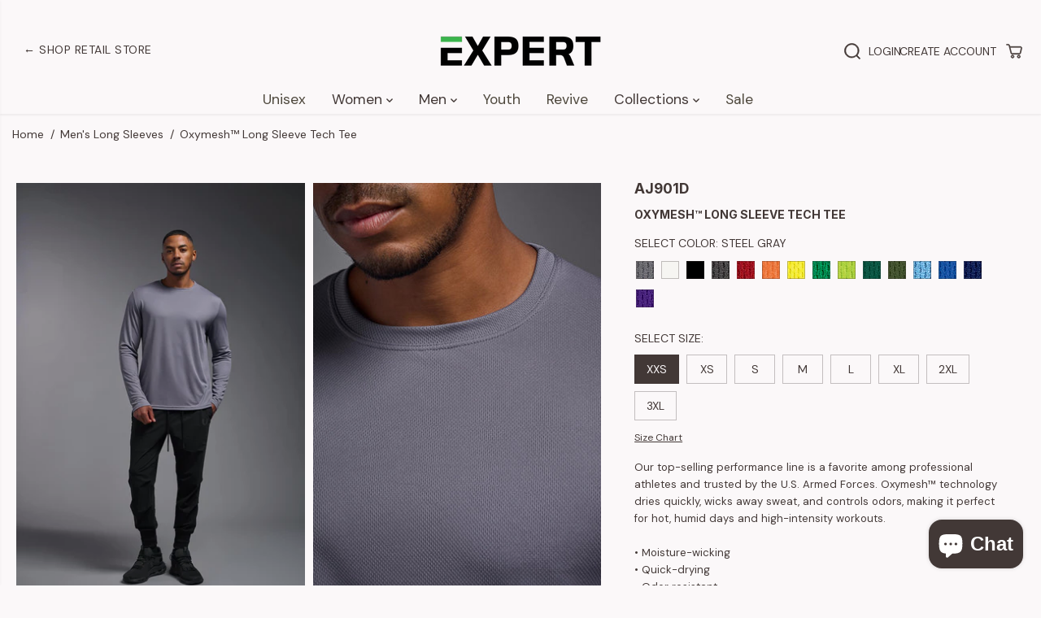

--- FILE ---
content_type: text/html; charset=utf-8
request_url: https://www.expertbrand.com/products/aj901d-mens-unisex-oxymesh-long-sleeve-tec-tee?variant=33911891034252&section_id=template--19317668642956__main-product&timestamp=1769516162467
body_size: 29565
content:
<section id="shopify-section-template--19317668642956__main-product" class="shopify-section product-section single__product"><style>
  .sizeChart-body img {
    width: 100%;
    height: inherit;
  }

  .product-loop-variants .color_option.variant_option:has(input) {
   
    border-radius: 6px;
}


  
    
#shopify-section-template--19317668642956__main-product.product-section select{
      background:url(//www.expertbrand.com/cdn/shop/t/71/assets/lang-dropdown-arrow.svg?v=24997299536588416731755906557) no-repeat 97% 50% /10px transparent;
    }
    #shopify-section-template--19317668642956__main-product .product-view-dropdown select {
      background: url(//www.expertbrand.com/cdn/shop/t/71/assets/lang-dropdown-arrow.svg?v=24997299536588416731755906557) no-repeat 94% 50% /9px transparent ;
    }
    #shopify-section-template--19317668642956__main-product .selling_plan select {
      background:url(//www.expertbrand.com/cdn/shop/t/71/assets/lang-dropdown-arrow.svg?v=24997299536588416731755906557) no-repeat 97% 50% /10px var(--primaryAlternateBg);
    }.quick_addto_cart .table th.review_cart span .review__cart {
  position: absolute;
  min-width: 150px;
  left: -75px;
  margin-left: 50%;
  top: -85px;

  background-color: #FBF8F9 !important;  /* default: off-white background */
  color: #39B54A !important;             /* default: green text */
  font-weight: 700;
  font-size: 1.125rem;

  border: 2px solid #39B54A !important;  /* green border */
  cursor: pointer;
  text-align: center;
  padding: 10px 20px;
  transition: all 0.2s ease-in-out;
}

/* Default state */
.quick_addto_cart .table th.review_cart span .review__cart,
.quick_addto_cart .table th.review_cart span .review__cart:link,
.quick_addto_cart .table th.review_cart span .review__cart:visited {
  background: #FBF8F9 !important;
  color: #39B54A !important;
  border: 2px solid #39B54A !important;
  text-align: center;
  padding: 10px 20px;
  font-weight: 700;
  font-size: 1.125rem;
  cursor: pointer;
  transition: background .2s ease, color .2s ease, border-color .2s ease;
}

/* Kill theme hover effects (before/after overlays, bg images, shadows) */
.quick_addto_cart .table th.review_cart span .review__cart::before,
.quick_addto_cart .table th.review_cart span .review__cart::after {
  content: none !important;
  display: none !important;
}

/* Hover / focus / active = solid green fill + off-white text */
.quick_addto_cart .table th.review_cart span .review__cart:is(:hover, :focus-visible, :active) {
  background: #39B54A !important;        /* force solid fill */
  background-image: none !important;      /* kill gradients/overlays */
  color: #FBF8F9 !important;
  border-color: #39B54A !important;
  box-shadow: none !important;            /* kill theme shadows */
  text-decoration: none !important;       /* kill underline effects */
}

.add-to-cart .button.xsmall-btn {
  background: #39B54A !important;   /* default green background */
  color: #FBF8F9 !important;        /* default off-white text */
  font-weight: 700;
  font-size: 1.125rem;
  border: 2px solid #39B54A !important; /* green border */
  cursor: pointer;
  text-align: center;
  padding: 10px 20px;
  transition: background .2s ease, color .2s ease, border-color .2s ease;
}

/* Hover: flip colors */
.add-to-cart .button.xsmall-btn:hover {
  background: #FBF8F9 !important;   /* off-white background */
  color: #39B54A !important;        /* green text */
  border: 2px solid #39B54A !important;
}

.ajaxified-cart-feedback.success {
  display: none !important;
}

.add-to-cart-btn {
    position: relative;
    display: inline-flex
;
    align-items: center;
    justify-content: center;
    background-color: #39b54a;
    color: white;
    font-weight: bold;
    text-transform: uppercase;
    font-size: 16px;
    padding: 10px 24px;
    border: none;
    border-radius: 0px;
    cursor: pointer;
    overflow: hidden;
    margin: 10px 0 20px;
}

.add-to-cart-btn {
  border-radius: 0 !important;
}

ul.yv-product-meta, .yv-content-body ul.yv-product-meta {
    padding-left: 0;
    display: none;
}

#shopify-section-template--19317668642956__image_with_text_zE8c7W.shopify-section {
    background: #9e7b67 !important;
    padding-top: 60px;
    padding-bottom: 30px;
}
.icons_with_text_item .metafield-multi_line_text_field {
    font-size: 1.125rem;
    color: #FBF8F9 !important; 
}

/* Prevent metafield inside accordion from inheriting the special style */
.yv-accordion-card .metafield-multi_line_text_field {
    color: #423836 !important; /* or whatever default you want */
}

.heading-title, .section-heading h2, .shopify-challenge__container .g-recaptcha, .shopify-policy__body p, .yv-faq-detail .yv-content-body p:not(:last-child), .section-heading-title {
color: #FBF8F9 !important; }


.yv-product-viewbar {
  display: none !important;
}

</style>
<div
  id=""
  class="container"
>
  <div
    class="yv_product_content_section main-product-section"
    data-section="template--19317668642956__main-product"
    data-url="/products/aj901d-mens-unisex-oxymesh-long-sleeve-tec-tee"
    style="--layoutRadius:0px"
  >
    <div class="row no-gutters">
      <div class="col-12 col-sm-12 col-md-6 col-lg-7">
        <a class="skip-to-content-link button yv-visually-hidden focus-inside" href="#ProductData-template--19317668642956__main-product">
          Skip to product information
        </a>
<div class="yv-product-gallery-slider gallery-style no-thumbnail">
    <div
        class="yv-product-gallery-thumbs yv-product-small-slider sticky-item"
        style="--layoutRadius:0px;display:none !important"
      >
        
          <div
            class="yv-product-slider-item gallery-thumbs-item  pass-through-color"
            data-image="media-28950403580044"
            

                

                variant-color="steel-gray"
          >
            <div
              class="image-wrapper"
              style="padding-bottom:149.8611882287618%"
            >
<img
  
  class="lazyload no-js-hidden "
  
    data-src="//www.expertbrand.com/cdn/shop/files/AJ901D-mens-oxymesh-long-sleeve-tech-tee-steel-gray-front.jpg?v=1756923833&width={width}"
  
  data-aspectratio="0.6672841793256762"
  data-sizes="auto"
  data-widths=""
  width="1801"
  height="2699"
  data-original="//www.expertbrand.com/cdn/shop/files/AJ901D-mens-oxymesh-long-sleeve-tech-tee-steel-gray-front.jpg?v=1756923833"
  alt="A male model wearing the men&#39;s Oxymesh Long Sleeve Tech Tee in the color steel gray made out of 100% polyester, showing the relaxed fit from a front view. This shirt is breathable, quick-drying, moisture-wicking, and made in the USA. #steel-gray"
  loading="lazy"
  style="object-position:"
>
  
  <noscript>
    <img     
     src="//www.expertbrand.com/cdn/shop/files/AJ901D-mens-oxymesh-long-sleeve-tech-tee-steel-gray-front.jpg?v=1756923833&width=1801"
     loading="eager"
      alt="A male model wearing the men's Oxymesh Long Sleeve Tech Tee in the color steel gray made out of 100% polyester, showing the relaxed fit from a front view. This shirt is breathable, quick-drying, moisture-wicking, and made in the USA. #steel-gray"
      width="1801"
      height="2699"
    >
  </noscript>
</div>
          </div>
        

          <div
            class="yv-product-slider-item gallery-thumbs-item  pass-through-color"
            data-image="media-28950403514508"
            

                
                variant-color="royal-blue"style="display: none"
          >
            <div
              class="image-wrapper"
              style="padding-bottom:149.8611882287618%"
            >
<img
  
  class="lazyload no-js-hidden "
  
    data-src="//www.expertbrand.com/cdn/shop/files/AJ901D-mens-oxymesh-long-sleeve-tech-tee-royal-blue-front.jpg?v=1756923005&width={width}"
  
  data-aspectratio="0.6672841793256762"
  data-sizes="auto"
  data-widths=""
  width="1801"
  height="2699"
  data-original="//www.expertbrand.com/cdn/shop/files/AJ901D-mens-oxymesh-long-sleeve-tech-tee-royal-blue-front.jpg?v=1756923005"
  alt="A male model wearing the men&#39;s Oxymesh Long Sleeve Tech Tee in the color royal blue, made out of 100% polyester, showing the relaxed fit from a front view. This shirt is breathable, quick-drying, moisture-wicking, and made in the USA. #royal-blue"
  loading="lazy"
  style="object-position:"
>
  
  <noscript>
    <img     
     src="//www.expertbrand.com/cdn/shop/files/AJ901D-mens-oxymesh-long-sleeve-tech-tee-royal-blue-front.jpg?v=1756923005&width=1801"
     loading="eager"
      alt="A male model wearing the men's Oxymesh Long Sleeve Tech Tee in the color royal blue, made out of 100% polyester, showing the relaxed fit from a front view. This shirt is breathable, quick-drying, moisture-wicking, and made in the USA. #royal-blue"
      width="1801"
      height="2699"
    >
  </noscript>
</div>
          </div>
          

          <div
            class="yv-product-slider-item gallery-thumbs-item  pass-through-color"
            data-image="media-28950403678348"
            

                
                variant-color="royal-blue"style="display: none"
          >
            <div
              class="image-wrapper"
              style="padding-bottom:149.8027613412229%"
            >
<img
  
  class="lazyload no-js-hidden "
  
    data-src="//www.expertbrand.com/cdn/shop/files/AJ901D-mens-oxymesh-long-sleeve-tech-tee-royal-blue-collar.jpg?v=1756923833&width={width}"
  
  data-aspectratio="0.6675444371296906"
  data-sizes="auto"
  data-widths=""
  width="1014"
  height="1519"
  data-original="//www.expertbrand.com/cdn/shop/files/AJ901D-mens-oxymesh-long-sleeve-tech-tee-royal-blue-collar.jpg?v=1756923833"
  alt="A male model wearing the men&#39;s Oxymesh Long Sleeve Tech Tee in the color royal blue, made out of 100% polyester, showing the relaxed fit from a collar close-up view. This shirt is breathable, quick-drying, moisture-wicking, and made in the USA. #royal-blue"
  loading="lazy"
  style="object-position:"
>
  
  <noscript>
    <img     
     src="//www.expertbrand.com/cdn/shop/files/AJ901D-mens-oxymesh-long-sleeve-tech-tee-royal-blue-collar.jpg?v=1756923833&width=1014"
     loading="eager"
      alt="A male model wearing the men's Oxymesh Long Sleeve Tech Tee in the color royal blue, made out of 100% polyester, showing the relaxed fit from a collar close-up view. This shirt is breathable, quick-drying, moisture-wicking, and made in the USA. #royal-blue"
      width="1014"
      height="1519"
    >
  </noscript>
</div>
          </div>
          

          <div
            class="yv-product-slider-item gallery-thumbs-item  pass-through-color"
            data-image="media-28950403776652"
            

                
                variant-color="royal-blue"style="display: none"
          >
            <div
              class="image-wrapper"
              style="padding-bottom:149.8611882287618%"
            >
<img
  
  class="lazyload no-js-hidden "
  
    data-src="//www.expertbrand.com/cdn/shop/files/AJ901D-mens-oxymesh-long-sleeve-tech-tee-royal-blue-side.jpg?v=1756923833&width={width}"
  
  data-aspectratio="0.6672841793256762"
  data-sizes="auto"
  data-widths=""
  width="1801"
  height="2699"
  data-original="//www.expertbrand.com/cdn/shop/files/AJ901D-mens-oxymesh-long-sleeve-tech-tee-royal-blue-side.jpg?v=1756923833"
  alt="A male model wearing the men&#39;s Oxymesh Long Sleeve Tech Tee in the color royal blue, made out of 100% polyester, showing the relaxed fit from a side view. This shirt is breathable, quick-drying, moisture-wicking, and made in the USA. #royal-blue"
  loading="lazy"
  style="object-position:"
>
  
  <noscript>
    <img     
     src="//www.expertbrand.com/cdn/shop/files/AJ901D-mens-oxymesh-long-sleeve-tech-tee-royal-blue-side.jpg?v=1756923833&width=1801"
     loading="eager"
      alt="A male model wearing the men's Oxymesh Long Sleeve Tech Tee in the color royal blue, made out of 100% polyester, showing the relaxed fit from a side view. This shirt is breathable, quick-drying, moisture-wicking, and made in the USA. #royal-blue"
      width="1801"
      height="2699"
    >
  </noscript>
</div>
          </div>
          

          <div
            class="yv-product-slider-item gallery-thumbs-item  pass-through-color"
            data-image="media-28950403809420"
            

                
                variant-color="royal-blue"style="display: none"
          >
            <div
              class="image-wrapper"
              style="padding-bottom:149.8611882287618%"
            >
<img
  
  class="lazyload no-js-hidden "
  
    data-src="//www.expertbrand.com/cdn/shop/files/AJ901D-mens-oxymesh-long-sleeve-tech-tee-royal-blue-back.jpg?v=1756923833&width={width}"
  
  data-aspectratio="0.6672841793256762"
  data-sizes="auto"
  data-widths=""
  width="1801"
  height="2699"
  data-original="//www.expertbrand.com/cdn/shop/files/AJ901D-mens-oxymesh-long-sleeve-tech-tee-royal-blue-back.jpg?v=1756923833"
  alt="A male model wearing the men&#39;s Oxymesh Long Sleeve Tech Tee in the color royal blue, made out of 100% polyester, showing the relaxed fit from a back view. This shirt is breathable, quick-drying, moisture-wicking, and made in the USA. #royal-blue"
  loading="lazy"
  style="object-position:"
>
  
  <noscript>
    <img     
     src="//www.expertbrand.com/cdn/shop/files/AJ901D-mens-oxymesh-long-sleeve-tech-tee-royal-blue-back.jpg?v=1756923833&width=1801"
     loading="eager"
      alt="A male model wearing the men's Oxymesh Long Sleeve Tech Tee in the color royal blue, made out of 100% polyester, showing the relaxed fit from a back view. This shirt is breathable, quick-drying, moisture-wicking, and made in the USA. #royal-blue"
      width="1801"
      height="2699"
    >
  </noscript>
</div>
          </div>
          

          <div
            class="yv-product-slider-item gallery-thumbs-item  pass-through-color"
            data-image="media-28950304620684"
            

                
                variant-color="black"style="display: none"
          >
            <div
              class="image-wrapper"
              style="padding-bottom:149.8611882287618%"
            >
<img
  
  class="lazyload no-js-hidden "
  
    data-src="//www.expertbrand.com/cdn/shop/files/AJ901D-mens-oxymesh-long-sleeve-tech-tee-black-front.jpg?v=1756923833&width={width}"
  
  data-aspectratio="0.6672841793256762"
  data-sizes="auto"
  data-widths=""
  width="1801"
  height="2699"
  data-original="//www.expertbrand.com/cdn/shop/files/AJ901D-mens-oxymesh-long-sleeve-tech-tee-black-front.jpg?v=1756923833"
  alt="A male model wearing the men&#39;s Oxymesh Long Sleeve Tech Tee in the color black, made out of 100% polyester, showing the relaxed fit from a front view. This shirt is breathable, quick-drying, moisture-wicking, and made in the USA. #black"
  loading="lazy"
  style="object-position:"
>
  
  <noscript>
    <img     
     src="//www.expertbrand.com/cdn/shop/files/AJ901D-mens-oxymesh-long-sleeve-tech-tee-black-front.jpg?v=1756923833&width=1801"
     loading="eager"
      alt="A male model wearing the men's Oxymesh Long Sleeve Tech Tee in the color black, made out of 100% polyester, showing the relaxed fit from a front view. This shirt is breathable, quick-drying, moisture-wicking, and made in the USA. #black"
      width="1801"
      height="2699"
    >
  </noscript>
</div>
          </div>
          

          <div
            class="yv-product-slider-item gallery-thumbs-item  pass-through-color"
            data-image="media-28950304424076"
            

                
                variant-color="black"style="display: none"
          >
            <div
              class="image-wrapper"
              style="padding-bottom:149.89733059548254%"
            >
<img
  
  class="lazyload no-js-hidden "
  
    data-src="//www.expertbrand.com/cdn/shop/files/AJ901D-mens-oxymesh-long-sleeve-tech-tee-black-collar.jpg?v=1756923833&width={width}"
  
  data-aspectratio="0.6671232876712329"
  data-sizes="auto"
  data-widths=""
  width="974"
  height="1460"
  data-original="//www.expertbrand.com/cdn/shop/files/AJ901D-mens-oxymesh-long-sleeve-tech-tee-black-collar.jpg?v=1756923833"
  alt="A male model wearing the men&#39;s Oxymesh Long Sleeve Tech Tee in the color black, made out of 100% polyester, showing the relaxed fit from a front close-up colllar view. This shirt is breathable, quick-drying, moisture-wicking, and made in the USA. #black"
  loading="lazy"
  style="object-position:"
>
  
  <noscript>
    <img     
     src="//www.expertbrand.com/cdn/shop/files/AJ901D-mens-oxymesh-long-sleeve-tech-tee-black-collar.jpg?v=1756923833&width=974"
     loading="eager"
      alt="A male model wearing the men's Oxymesh Long Sleeve Tech Tee in the color black, made out of 100% polyester, showing the relaxed fit from a front close-up colllar view. This shirt is breathable, quick-drying, moisture-wicking, and made in the USA. #black"
      width="974"
      height="1460"
    >
  </noscript>
</div>
          </div>
          

          <div
            class="yv-product-slider-item gallery-thumbs-item  pass-through-color"
            data-image="media-28950303965324"
            

                
                variant-color="black"style="display: none"
          >
            <div
              class="image-wrapper"
              style="padding-bottom:149.8611882287618%"
            >
<img
  
  class="lazyload no-js-hidden "
  
    data-src="//www.expertbrand.com/cdn/shop/files/AJ901D-mens-oxymesh-long-sleeve-tech-tee-black-back.jpg?v=1756923833&width={width}"
  
  data-aspectratio="0.6672841793256762"
  data-sizes="auto"
  data-widths=""
  width="1801"
  height="2699"
  data-original="//www.expertbrand.com/cdn/shop/files/AJ901D-mens-oxymesh-long-sleeve-tech-tee-black-back.jpg?v=1756923833"
  alt="A male model wearing the men&#39;s Oxymesh Long Sleeve Tech Tee in the color black, made out of 100% polyester, showing the relaxed fit from a back view. This shirt is breathable, quick-drying, moisture-wicking, and made in the USA. #black"
  loading="lazy"
  style="object-position:"
>
  
  <noscript>
    <img     
     src="//www.expertbrand.com/cdn/shop/files/AJ901D-mens-oxymesh-long-sleeve-tech-tee-black-back.jpg?v=1756923833&width=1801"
     loading="eager"
      alt="A male model wearing the men's Oxymesh Long Sleeve Tech Tee in the color black, made out of 100% polyester, showing the relaxed fit from a back view. This shirt is breathable, quick-drying, moisture-wicking, and made in the USA. #black"
      width="1801"
      height="2699"
    >
  </noscript>
</div>
          </div>
          

          <div
            class="yv-product-slider-item gallery-thumbs-item  pass-through-color"
            data-image="media-28950304718988"
            

                
                variant-color="black"style="display: none"
          >
            <div
              class="image-wrapper"
              style="padding-bottom:149.8611882287618%"
            >
<img
  
  class="lazyload no-js-hidden "
  
    data-src="//www.expertbrand.com/cdn/shop/files/AJ901D-mens-oxymesh-long-sleeve-tech-tee-black-side.jpg?v=1756923833&width={width}"
  
  data-aspectratio="0.6672841793256762"
  data-sizes="auto"
  data-widths=""
  width="1801"
  height="2699"
  data-original="//www.expertbrand.com/cdn/shop/files/AJ901D-mens-oxymesh-long-sleeve-tech-tee-black-side.jpg?v=1756923833"
  alt="A male model wearing the men&#39;s Oxymesh Long Sleeve Tech Tee in the color black, made out of 100% polyester, showing the relaxed fit from a side view. This shirt is breathable, quick-drying, moisture-wicking, and made in the USA. #black"
  loading="lazy"
  style="object-position:"
>
  
  <noscript>
    <img     
     src="//www.expertbrand.com/cdn/shop/files/AJ901D-mens-oxymesh-long-sleeve-tech-tee-black-side.jpg?v=1756923833&width=1801"
     loading="eager"
      alt="A male model wearing the men's Oxymesh Long Sleeve Tech Tee in the color black, made out of 100% polyester, showing the relaxed fit from a side view. This shirt is breathable, quick-drying, moisture-wicking, and made in the USA. #black"
      width="1801"
      height="2699"
    >
  </noscript>
</div>
          </div>
          

          <div
            class="yv-product-slider-item gallery-thumbs-item  pass-through-color"
            data-image="media-28950303899788"
            

                
                variant-color="forest-green"style="display: none"
          >
            <div
              class="image-wrapper"
              style="padding-bottom:149.8611882287618%"
            >
<img
  
  class="lazyload no-js-hidden "
  
    data-src="//www.expertbrand.com/cdn/shop/files/AJ901D-mens-oxymesh-long-sleeve-tech-tee-forest-green-front.jpg?v=1756923833&width={width}"
  
  data-aspectratio="0.6672841793256762"
  data-sizes="auto"
  data-widths=""
  width="1801"
  height="2699"
  data-original="//www.expertbrand.com/cdn/shop/files/AJ901D-mens-oxymesh-long-sleeve-tech-tee-forest-green-front.jpg?v=1756923833"
  alt="A male model wearing the men&#39;s Oxymesh Long Sleeve Tech Tee in the color forest green, made out of 100% polyester, showing the relaxed fit from a front view. This shirt is breathable, quick-drying, moisture-wicking, and made in the USA. #forest-green"
  loading="lazy"
  style="object-position:"
>
  
  <noscript>
    <img     
     src="//www.expertbrand.com/cdn/shop/files/AJ901D-mens-oxymesh-long-sleeve-tech-tee-forest-green-front.jpg?v=1756923833&width=1801"
     loading="eager"
      alt="A male model wearing the men's Oxymesh Long Sleeve Tech Tee in the color forest green, made out of 100% polyester, showing the relaxed fit from a front view. This shirt is breathable, quick-drying, moisture-wicking, and made in the USA. #forest-green"
      width="1801"
      height="2699"
    >
  </noscript>
</div>
          </div>
          

          <div
            class="yv-product-slider-item gallery-thumbs-item  pass-through-color"
            data-image="media-28950304293004"
            

                
                variant-color="forest-green"style="display: none"
          >
            <div
              class="image-wrapper"
              style="padding-bottom:149.85888993414864%"
            >
<img
  
  class="lazyload no-js-hidden "
  
    data-src="//www.expertbrand.com/cdn/shop/files/AJ901D-mens-oxymesh-long-sleeve-tech-tee-forest-green-collar.jpg?v=1756923833&width={width}"
  
  data-aspectratio="0.6672944130571249"
  data-sizes="auto"
  data-widths=""
  width="1063"
  height="1593"
  data-original="//www.expertbrand.com/cdn/shop/files/AJ901D-mens-oxymesh-long-sleeve-tech-tee-forest-green-collar.jpg?v=1756923833"
  alt="A male model wearing the men&#39;s Oxymesh Long Sleeve Tech Tee in the color forest green, made out of 100% polyester, showing the relaxed fit from a close-up collar view. This shirt is breathable, quick-drying, moisture-wicking, and made in the USA. #forest-green"
  loading="lazy"
  style="object-position:"
>
  
  <noscript>
    <img     
     src="//www.expertbrand.com/cdn/shop/files/AJ901D-mens-oxymesh-long-sleeve-tech-tee-forest-green-collar.jpg?v=1756923833&width=1063"
     loading="eager"
      alt="A male model wearing the men's Oxymesh Long Sleeve Tech Tee in the color forest green, made out of 100% polyester, showing the relaxed fit from a close-up collar view. This shirt is breathable, quick-drying, moisture-wicking, and made in the USA. #forest-green"
      width="1063"
      height="1593"
    >
  </noscript>
</div>
          </div>
          

          <div
            class="yv-product-slider-item gallery-thumbs-item  pass-through-color"
            data-image="media-28950304161932"
            

                
                variant-color="forest-green"style="display: none"
          >
            <div
              class="image-wrapper"
              style="padding-bottom:149.8611882287618%"
            >
<img
  
  class="lazyload no-js-hidden "
  
    data-src="//www.expertbrand.com/cdn/shop/files/AJ901D-mens-oxymesh-long-sleeve-tech-tee-forest-green-back.jpg?v=1756923833&width={width}"
  
  data-aspectratio="0.6672841793256762"
  data-sizes="auto"
  data-widths=""
  width="1801"
  height="2699"
  data-original="//www.expertbrand.com/cdn/shop/files/AJ901D-mens-oxymesh-long-sleeve-tech-tee-forest-green-back.jpg?v=1756923833"
  alt="A male model wearing the men&#39;s Oxymesh Long Sleeve Tech Tee in the color forest green, made out of 100% polyester, showing the relaxed fit from a back view. This shirt is breathable, quick-drying, moisture-wicking, and made in the USA. #forest-green"
  loading="lazy"
  style="object-position:"
>
  
  <noscript>
    <img     
     src="//www.expertbrand.com/cdn/shop/files/AJ901D-mens-oxymesh-long-sleeve-tech-tee-forest-green-back.jpg?v=1756923833&width=1801"
     loading="eager"
      alt="A male model wearing the men's Oxymesh Long Sleeve Tech Tee in the color forest green, made out of 100% polyester, showing the relaxed fit from a back view. This shirt is breathable, quick-drying, moisture-wicking, and made in the USA. #forest-green"
      width="1801"
      height="2699"
    >
  </noscript>
</div>
          </div>
          

          <div
            class="yv-product-slider-item gallery-thumbs-item  pass-through-color"
            data-image="media-28950303768716"
            

                
                variant-color="forest-green"style="display: none"
          >
            <div
              class="image-wrapper"
              style="padding-bottom:149.8611882287618%"
            >
<img
  
  class="lazyload no-js-hidden "
  
    data-src="//www.expertbrand.com/cdn/shop/files/AJ901D-mens-oxymesh-long-sleeve-tech-tee-forest-green-side.jpg?v=1756923833&width={width}"
  
  data-aspectratio="0.6672841793256762"
  data-sizes="auto"
  data-widths=""
  width="1801"
  height="2699"
  data-original="//www.expertbrand.com/cdn/shop/files/AJ901D-mens-oxymesh-long-sleeve-tech-tee-forest-green-side.jpg?v=1756923833"
  alt="A male model wearing the men&#39;s Oxymesh Long Sleeve Tech Tee in the color forest green, made out of 100% polyester, showing the relaxed fit from a side view. This shirt is breathable, quick-drying, moisture-wicking, and made in the USA. #forest-green"
  loading="lazy"
  style="object-position:"
>
  
  <noscript>
    <img     
     src="//www.expertbrand.com/cdn/shop/files/AJ901D-mens-oxymesh-long-sleeve-tech-tee-forest-green-side.jpg?v=1756923833&width=1801"
     loading="eager"
      alt="A male model wearing the men's Oxymesh Long Sleeve Tech Tee in the color forest green, made out of 100% polyester, showing the relaxed fit from a side view. This shirt is breathable, quick-drying, moisture-wicking, and made in the USA. #forest-green"
      width="1801"
      height="2699"
    >
  </noscript>
</div>
          </div>
          

          <div
            class="yv-product-slider-item gallery-thumbs-item  pass-through-color"
            data-image="media-28950304030860"
            

                
                variant-color="kelly-green"style="display: none"
          >
            <div
              class="image-wrapper"
              style="padding-bottom:149.8611882287618%"
            >
<img
  
  class="lazyload no-js-hidden "
  
    data-src="//www.expertbrand.com/cdn/shop/files/AJ901D-mens-oxymesh-long-sleeve-tech-tee-kelly-green-front.jpg?v=1756923833&width={width}"
  
  data-aspectratio="0.6672841793256762"
  data-sizes="auto"
  data-widths=""
  width="1801"
  height="2699"
  data-original="//www.expertbrand.com/cdn/shop/files/AJ901D-mens-oxymesh-long-sleeve-tech-tee-kelly-green-front.jpg?v=1756923833"
  alt="A male model wearing the men&#39;s Oxymesh Long Sleeve Tech Tee in the color kelly green, made out of 100% polyester, showing the relaxed fit from a front view. This shirt is breathable, quick-drying, moisture-wicking, and made in the USA. #kelly-green"
  loading="lazy"
  style="object-position:"
>
  
  <noscript>
    <img     
     src="//www.expertbrand.com/cdn/shop/files/AJ901D-mens-oxymesh-long-sleeve-tech-tee-kelly-green-front.jpg?v=1756923833&width=1801"
     loading="eager"
      alt="A male model wearing the men's Oxymesh Long Sleeve Tech Tee in the color kelly green, made out of 100% polyester, showing the relaxed fit from a front view. This shirt is breathable, quick-drying, moisture-wicking, and made in the USA. #kelly-green"
      width="1801"
      height="2699"
    >
  </noscript>
</div>
          </div>
          

          <div
            class="yv-product-slider-item gallery-thumbs-item  pass-through-color"
            data-image="media-28950304260236"
            

                
                variant-color="kelly-green"style="display: none"
          >
            <div
              class="image-wrapper"
              style="padding-bottom:149.85250737463127%"
            >
<img
  
  class="lazyload no-js-hidden "
  
    data-src="//www.expertbrand.com/cdn/shop/files/AJ901D-mens-oxymesh-long-sleeve-tech-tee-kelly-green-collar.jpg?v=1756923833&width={width}"
  
  data-aspectratio="0.6673228346456693"
  data-sizes="auto"
  data-widths=""
  width="1017"
  height="1524"
  data-original="//www.expertbrand.com/cdn/shop/files/AJ901D-mens-oxymesh-long-sleeve-tech-tee-kelly-green-collar.jpg?v=1756923833"
  alt="A male model wearing the men&#39;s Oxymesh Long Sleeve Tech Tee in the color kelly green, made out of 100% polyester, showing the relaxed fit from a close-up collar front view. This shirt is breathable, quick-drying, moisture-wicking, and made in the USA. #kelly-green"
  loading="lazy"
  style="object-position:"
>
  
  <noscript>
    <img     
     src="//www.expertbrand.com/cdn/shop/files/AJ901D-mens-oxymesh-long-sleeve-tech-tee-kelly-green-collar.jpg?v=1756923833&width=1017"
     loading="eager"
      alt="A male model wearing the men's Oxymesh Long Sleeve Tech Tee in the color kelly green, made out of 100% polyester, showing the relaxed fit from a close-up collar front view. This shirt is breathable, quick-drying, moisture-wicking, and made in the USA. #kelly-green"
      width="1017"
      height="1524"
    >
  </noscript>
</div>
          </div>
          

          <div
            class="yv-product-slider-item gallery-thumbs-item  pass-through-color"
            data-image="media-28950304489612"
            

                
                variant-color="kelly-green"style="display: none"
          >
            <div
              class="image-wrapper"
              style="padding-bottom:149.8611882287618%"
            >
<img
  
  class="lazyload no-js-hidden "
  
    data-src="//www.expertbrand.com/cdn/shop/files/AJ901D-mens-oxymesh-long-sleeve-tech-tee-kelly-green-back.jpg?v=1756923833&width={width}"
  
  data-aspectratio="0.6672841793256762"
  data-sizes="auto"
  data-widths=""
  width="1801"
  height="2699"
  data-original="//www.expertbrand.com/cdn/shop/files/AJ901D-mens-oxymesh-long-sleeve-tech-tee-kelly-green-back.jpg?v=1756923833"
  alt="A male model wearing the men&#39;s Oxymesh Long Sleeve Tech Tee in the color kelly green, made out of 100% polyester, showing the relaxed fit from a back view. This shirt is breathable, quick-drying, moisture-wicking, and made in the USA. #kelly-green"
  loading="lazy"
  style="object-position:"
>
  
  <noscript>
    <img     
     src="//www.expertbrand.com/cdn/shop/files/AJ901D-mens-oxymesh-long-sleeve-tech-tee-kelly-green-back.jpg?v=1756923833&width=1801"
     loading="eager"
      alt="A male model wearing the men's Oxymesh Long Sleeve Tech Tee in the color kelly green, made out of 100% polyester, showing the relaxed fit from a back view. This shirt is breathable, quick-drying, moisture-wicking, and made in the USA. #kelly-green"
      width="1801"
      height="2699"
    >
  </noscript>
</div>
          </div>
          

          <div
            class="yv-product-slider-item gallery-thumbs-item  pass-through-color"
            data-image="media-28950304456844"
            

                
                variant-color="kelly-green"style="display: none"
          >
            <div
              class="image-wrapper"
              style="padding-bottom:149.8611882287618%"
            >
<img
  
  class="lazyload no-js-hidden "
  
    data-src="//www.expertbrand.com/cdn/shop/files/AJ901D-mens-oxymesh-long-sleeve-tech-tee-kelly-green-side.jpg?v=1756923833&width={width}"
  
  data-aspectratio="0.6672841793256762"
  data-sizes="auto"
  data-widths=""
  width="1801"
  height="2699"
  data-original="//www.expertbrand.com/cdn/shop/files/AJ901D-mens-oxymesh-long-sleeve-tech-tee-kelly-green-side.jpg?v=1756923833"
  alt="A male model wearing the men&#39;s Oxymesh Long Sleeve Tech Tee in the color kelly green, made out of 100% polyester, showing the relaxed fit from a side view. This shirt is breathable, quick-drying, moisture-wicking, and made in the USA. #kelly-green"
  loading="lazy"
  style="object-position:"
>
  
  <noscript>
    <img     
     src="//www.expertbrand.com/cdn/shop/files/AJ901D-mens-oxymesh-long-sleeve-tech-tee-kelly-green-side.jpg?v=1756923833&width=1801"
     loading="eager"
      alt="A male model wearing the men's Oxymesh Long Sleeve Tech Tee in the color kelly green, made out of 100% polyester, showing the relaxed fit from a side view. This shirt is breathable, quick-drying, moisture-wicking, and made in the USA. #kelly-green"
      width="1801"
      height="2699"
    >
  </noscript>
</div>
          </div>
          

          <div
            class="yv-product-slider-item gallery-thumbs-item  pass-through-color"
            data-image="media-28950303735948"
            

                
                variant-color="key-lime"style="display: none"
          >
            <div
              class="image-wrapper"
              style="padding-bottom:149.8611882287618%"
            >
<img
  
  class="lazyload no-js-hidden "
  
    data-src="//www.expertbrand.com/cdn/shop/files/AJ901D-mens-oxymesh-long-sleeve-tech-tee-key-lime-front.jpg?v=1756923833&width={width}"
  
  data-aspectratio="0.6672841793256762"
  data-sizes="auto"
  data-widths=""
  width="1801"
  height="2699"
  data-original="//www.expertbrand.com/cdn/shop/files/AJ901D-mens-oxymesh-long-sleeve-tech-tee-key-lime-front.jpg?v=1756923833"
  alt="A male model wearing the men&#39;s Oxymesh Long Sleeve Tech Tee in the color key lime, made out of 100% polyester, showing the relaxed fit from a front view. This shirt is breathable, quick-drying, moisture-wicking, and made in the USA. #key-lime"
  loading="lazy"
  style="object-position:"
>
  
  <noscript>
    <img     
     src="//www.expertbrand.com/cdn/shop/files/AJ901D-mens-oxymesh-long-sleeve-tech-tee-key-lime-front.jpg?v=1756923833&width=1801"
     loading="eager"
      alt="A male model wearing the men's Oxymesh Long Sleeve Tech Tee in the color key lime, made out of 100% polyester, showing the relaxed fit from a front view. This shirt is breathable, quick-drying, moisture-wicking, and made in the USA. #key-lime"
      width="1801"
      height="2699"
    >
  </noscript>
</div>
          </div>
          

          <div
            class="yv-product-slider-item gallery-thumbs-item  pass-through-color"
            data-image="media-28950305046668"
            

                
                variant-color="key-lime"style="display: none"
          >
            <div
              class="image-wrapper"
              style="padding-bottom:149.90974729241876%"
            >
<img
  
  class="lazyload no-js-hidden "
  
    data-src="//www.expertbrand.com/cdn/shop/files/AJ901D-mens-oxymesh-long-sleeve-tech-tee-key-lime-collar.jpg?v=1756923833&width={width}"
  
  data-aspectratio="0.6670680313064419"
  data-sizes="auto"
  data-widths=""
  width="1108"
  height="1661"
  data-original="//www.expertbrand.com/cdn/shop/files/AJ901D-mens-oxymesh-long-sleeve-tech-tee-key-lime-collar.jpg?v=1756923833"
  alt="A male model wearing the men&#39;s Oxymesh Long Sleeve Tech Tee in the color key lime, made out of 100% polyester, showing the relaxed fit from a close-up collar view. This shirt is breathable, quick-drying, moisture-wicking, and made in the USA. #key-lime"
  loading="lazy"
  style="object-position:"
>
  
  <noscript>
    <img     
     src="//www.expertbrand.com/cdn/shop/files/AJ901D-mens-oxymesh-long-sleeve-tech-tee-key-lime-collar.jpg?v=1756923833&width=1108"
     loading="eager"
      alt="A male model wearing the men's Oxymesh Long Sleeve Tech Tee in the color key lime, made out of 100% polyester, showing the relaxed fit from a close-up collar view. This shirt is breathable, quick-drying, moisture-wicking, and made in the USA. #key-lime"
      width="1108"
      height="1661"
    >
  </noscript>
</div>
          </div>
          

          <div
            class="yv-product-slider-item gallery-thumbs-item  pass-through-color"
            data-image="media-28950304227468"
            

                
                variant-color="key-lime"style="display: none"
          >
            <div
              class="image-wrapper"
              style="padding-bottom:149.8611882287618%"
            >
<img
  
  class="lazyload no-js-hidden "
  
    data-src="//www.expertbrand.com/cdn/shop/files/AJ901D-mens-oxymesh-long-sleeve-tech-tee-key-lime-back.jpg?v=1756923833&width={width}"
  
  data-aspectratio="0.6672841793256762"
  data-sizes="auto"
  data-widths=""
  width="1801"
  height="2699"
  data-original="//www.expertbrand.com/cdn/shop/files/AJ901D-mens-oxymesh-long-sleeve-tech-tee-key-lime-back.jpg?v=1756923833"
  alt="A male model wearing the men&#39;s Oxymesh Long Sleeve Tech Tee in the color key lime, made out of 100% polyester, showing the relaxed fit from a back view. This shirt is breathable, quick-drying, moisture-wicking, and made in the USA. #key-lime"
  loading="lazy"
  style="object-position:"
>
  
  <noscript>
    <img     
     src="//www.expertbrand.com/cdn/shop/files/AJ901D-mens-oxymesh-long-sleeve-tech-tee-key-lime-back.jpg?v=1756923833&width=1801"
     loading="eager"
      alt="A male model wearing the men's Oxymesh Long Sleeve Tech Tee in the color key lime, made out of 100% polyester, showing the relaxed fit from a back view. This shirt is breathable, quick-drying, moisture-wicking, and made in the USA. #key-lime"
      width="1801"
      height="2699"
    >
  </noscript>
</div>
          </div>
          

          <div
            class="yv-product-slider-item gallery-thumbs-item  pass-through-color"
            data-image="media-28950303932556"
            

                
                variant-color="key-lime"style="display: none"
          >
            <div
              class="image-wrapper"
              style="padding-bottom:149.8611882287618%"
            >
<img
  
  class="lazyload no-js-hidden "
  
    data-src="//www.expertbrand.com/cdn/shop/files/AJ901D-mens-oxymesh-long-sleeve-tech-tee-key-lime-side.jpg?v=1756923833&width={width}"
  
  data-aspectratio="0.6672841793256762"
  data-sizes="auto"
  data-widths=""
  width="1801"
  height="2699"
  data-original="//www.expertbrand.com/cdn/shop/files/AJ901D-mens-oxymesh-long-sleeve-tech-tee-key-lime-side.jpg?v=1756923833"
  alt="A male model wearing the men&#39;s Oxymesh Long Sleeve Tech Tee in the color key lime, made out of 100% polyester, showing the relaxed fit from a side view. This shirt is breathable, quick-drying, moisture-wicking, and made in the USA. #key-lime"
  loading="lazy"
  style="object-position:"
>
  
  <noscript>
    <img     
     src="//www.expertbrand.com/cdn/shop/files/AJ901D-mens-oxymesh-long-sleeve-tech-tee-key-lime-side.jpg?v=1756923833&width=1801"
     loading="eager"
      alt="A male model wearing the men's Oxymesh Long Sleeve Tech Tee in the color key lime, made out of 100% polyester, showing the relaxed fit from a side view. This shirt is breathable, quick-drying, moisture-wicking, and made in the USA. #key-lime"
      width="1801"
      height="2699"
    >
  </noscript>
</div>
          </div>
          

          <div
            class="yv-product-slider-item gallery-thumbs-item  pass-through-color"
            data-image="media-28950403874956"
            

                
                variant-color="military-green"style="display: none"
          >
            <div
              class="image-wrapper"
              style="padding-bottom:149.84728161270618%"
            >
<img
  
  class="lazyload no-js-hidden "
  
    data-src="//www.expertbrand.com/cdn/shop/files/AJ901D-mens-oxymesh-long-sleeve-tech-tee-military-green-front.jpg?v=1756923833&width={width}"
  
  data-aspectratio="0.6673461068079902"
  data-sizes="auto"
  data-widths=""
  width="1637"
  height="2453"
  data-original="//www.expertbrand.com/cdn/shop/files/AJ901D-mens-oxymesh-long-sleeve-tech-tee-military-green-front.jpg?v=1756923833"
  alt="A male model wearing the men&#39;s Oxymesh Long Sleeve Tech Tee in the color military green, made out of 100% polyester, showing the relaxed fit from a front view. This shirt is breathable, quick-drying, moisture-wicking, and made in the USA. #military-green"
  loading="lazy"
  style="object-position:"
>
  
  <noscript>
    <img     
     src="//www.expertbrand.com/cdn/shop/files/AJ901D-mens-oxymesh-long-sleeve-tech-tee-military-green-front.jpg?v=1756923833&width=1637"
     loading="eager"
      alt="A male model wearing the men's Oxymesh Long Sleeve Tech Tee in the color military green, made out of 100% polyester, showing the relaxed fit from a front view. This shirt is breathable, quick-drying, moisture-wicking, and made in the USA. #military-green"
      width="1637"
      height="2453"
    >
  </noscript>
</div>
          </div>
          

          <div
            class="yv-product-slider-item gallery-thumbs-item  pass-through-color"
            data-image="media-28950403612812"
            

                
                variant-color="military-green"style="display: none"
          >
            <div
              class="image-wrapper"
              style="padding-bottom:149.83991462113127%"
            >
<img
  
  class="lazyload no-js-hidden "
  
    data-src="//www.expertbrand.com/cdn/shop/files/AJ901D-mens-oxymesh-long-sleeve-tech-tee-military-green-collar.jpg?v=1756923833&width={width}"
  
  data-aspectratio="0.6673789173789174"
  data-sizes="auto"
  data-widths=""
  width="937"
  height="1404"
  data-original="//www.expertbrand.com/cdn/shop/files/AJ901D-mens-oxymesh-long-sleeve-tech-tee-military-green-collar.jpg?v=1756923833"
  alt="A male model wearing the men&#39;s Oxymesh Long Sleeve Tech Tee in the color military green, made out of 100% polyester, showing the relaxed fit from a close-up collar view. This shirt is breathable, quick-drying, moisture-wicking, and made in the USA. #military-green"
  loading="lazy"
  style="object-position:"
>
  
  <noscript>
    <img     
     src="//www.expertbrand.com/cdn/shop/files/AJ901D-mens-oxymesh-long-sleeve-tech-tee-military-green-collar.jpg?v=1756923833&width=937"
     loading="eager"
      alt="A male model wearing the men's Oxymesh Long Sleeve Tech Tee in the color military green, made out of 100% polyester, showing the relaxed fit from a close-up collar view. This shirt is breathable, quick-drying, moisture-wicking, and made in the USA. #military-green"
      width="937"
      height="1404"
    >
  </noscript>
</div>
          </div>
          

          <div
            class="yv-product-slider-item gallery-thumbs-item  pass-through-color"
            data-image="media-28950404006028"
            

                
                variant-color="military-green"style="display: none"
          >
            <div
              class="image-wrapper"
              style="padding-bottom:149.8611882287618%"
            >
<img
  
  class="lazyload no-js-hidden "
  
    data-src="//www.expertbrand.com/cdn/shop/files/AJ901D-mens-oxymesh-long-sleeve-tech-tee-military-green-back.jpg?v=1756923833&width={width}"
  
  data-aspectratio="0.6672841793256762"
  data-sizes="auto"
  data-widths=""
  width="1801"
  height="2699"
  data-original="//www.expertbrand.com/cdn/shop/files/AJ901D-mens-oxymesh-long-sleeve-tech-tee-military-green-back.jpg?v=1756923833"
  alt="A male model wearing the men&#39;s Oxymesh Long Sleeve Tech Tee in the color military green, made out of 100% polyester, showing the relaxed fit from a close-up collar view. This shirt is breathable, quick-drying, moisture-wicking, and made in the USA. #military-green"
  loading="lazy"
  style="object-position:"
>
  
  <noscript>
    <img     
     src="//www.expertbrand.com/cdn/shop/files/AJ901D-mens-oxymesh-long-sleeve-tech-tee-military-green-back.jpg?v=1756923833&width=1801"
     loading="eager"
      alt="A male model wearing the men's Oxymesh Long Sleeve Tech Tee in the color military green, made out of 100% polyester, showing the relaxed fit from a close-up collar view. This shirt is breathable, quick-drying, moisture-wicking, and made in the USA. #military-green"
      width="1801"
      height="2699"
    >
  </noscript>
</div>
          </div>
          

          <div
            class="yv-product-slider-item gallery-thumbs-item  pass-through-color"
            data-image="media-28950403645580"
            

                
                variant-color="military-green"style="display: none"
          >
            <div
              class="image-wrapper"
              style="padding-bottom:149.8611882287618%"
            >
<img
  
  class="lazyload no-js-hidden "
  
    data-src="//www.expertbrand.com/cdn/shop/files/AJ901D-mens-oxymesh-long-sleeve-tech-tee-military-green-side.jpg?v=1756923833&width={width}"
  
  data-aspectratio="0.6672841793256762"
  data-sizes="auto"
  data-widths=""
  width="1801"
  height="2699"
  data-original="//www.expertbrand.com/cdn/shop/files/AJ901D-mens-oxymesh-long-sleeve-tech-tee-military-green-side.jpg?v=1756923833"
  alt="A male model wearing the men&#39;s Oxymesh Long Sleeve Tech Tee in the color military green, made out of 100% polyester, showing the relaxed fit from a side view. This shirt is breathable, quick-drying, moisture-wicking, and made in the USA. #military-green"
  loading="lazy"
  style="object-position:"
>
  
  <noscript>
    <img     
     src="//www.expertbrand.com/cdn/shop/files/AJ901D-mens-oxymesh-long-sleeve-tech-tee-military-green-side.jpg?v=1756923833&width=1801"
     loading="eager"
      alt="A male model wearing the men's Oxymesh Long Sleeve Tech Tee in the color military green, made out of 100% polyester, showing the relaxed fit from a side view. This shirt is breathable, quick-drying, moisture-wicking, and made in the USA. #military-green"
      width="1801"
      height="2699"
    >
  </noscript>
</div>
          </div>
          

          <div
            class="yv-product-slider-item gallery-thumbs-item  pass-through-color"
            data-image="media-28950403481740"
            

                
                variant-color="navy-blue"style="display: none"
          >
            <div
              class="image-wrapper"
              style="padding-bottom:149.8611882287618%"
            >
<img
  
  class="lazyload no-js-hidden "
  
    data-src="//www.expertbrand.com/cdn/shop/files/AJ901D-mens-oxymesh-long-sleeve-tech-tee-navy-front.jpg?v=1756923833&width={width}"
  
  data-aspectratio="0.6672841793256762"
  data-sizes="auto"
  data-widths=""
  width="1801"
  height="2699"
  data-original="//www.expertbrand.com/cdn/shop/files/AJ901D-mens-oxymesh-long-sleeve-tech-tee-navy-front.jpg?v=1756923833"
  alt="A male model wearing the men&#39;s Oxymesh Long Sleeve Tech Tee in the color navy blue, made out of 100% polyester, showing the relaxed fit from a front view. This shirt is breathable, quick-drying, moisture-wicking, and made in the USA. #navy-blue"
  loading="lazy"
  style="object-position:"
>
  
  <noscript>
    <img     
     src="//www.expertbrand.com/cdn/shop/files/AJ901D-mens-oxymesh-long-sleeve-tech-tee-navy-front.jpg?v=1756923833&width=1801"
     loading="eager"
      alt="A male model wearing the men's Oxymesh Long Sleeve Tech Tee in the color navy blue, made out of 100% polyester, showing the relaxed fit from a front view. This shirt is breathable, quick-drying, moisture-wicking, and made in the USA. #navy-blue"
      width="1801"
      height="2699"
    >
  </noscript>
</div>
          </div>
          

          <div
            class="yv-product-slider-item gallery-thumbs-item  pass-through-color"
            data-image="media-28950403973260"
            

                
                variant-color="navy-blue"style="display: none"
          >
            <div
              class="image-wrapper"
              style="padding-bottom:149.89539748953976%"
            >
<img
  
  class="lazyload no-js-hidden "
  
    data-src="//www.expertbrand.com/cdn/shop/files/AJ901D-mens-oxymesh-long-sleeve-tech-tee-navy-collar.jpg?v=1756923833&width={width}"
  
  data-aspectratio="0.6671318911374738"
  data-sizes="auto"
  data-widths=""
  width="956"
  height="1433"
  data-original="//www.expertbrand.com/cdn/shop/files/AJ901D-mens-oxymesh-long-sleeve-tech-tee-navy-collar.jpg?v=1756923833"
  alt="A male model wearing the men&#39;s Oxymesh Long Sleeve Tech Tee in the color navy blue, made out of 100% polyester, showing the relaxed fit from a close-up collar view. This shirt is breathable, quick-drying, moisture-wicking, and made in the USA. #navy-blue"
  loading="lazy"
  style="object-position:"
>
  
  <noscript>
    <img     
     src="//www.expertbrand.com/cdn/shop/files/AJ901D-mens-oxymesh-long-sleeve-tech-tee-navy-collar.jpg?v=1756923833&width=956"
     loading="eager"
      alt="A male model wearing the men's Oxymesh Long Sleeve Tech Tee in the color navy blue, made out of 100% polyester, showing the relaxed fit from a close-up collar view. This shirt is breathable, quick-drying, moisture-wicking, and made in the USA. #navy-blue"
      width="956"
      height="1433"
    >
  </noscript>
</div>
          </div>
          

          <div
            class="yv-product-slider-item gallery-thumbs-item  pass-through-color"
            data-image="media-28950403448972"
            

                
                variant-color="navy-blue"style="display: none"
          >
            <div
              class="image-wrapper"
              style="padding-bottom:149.8611882287618%"
            >
<img
  
  class="lazyload no-js-hidden "
  
    data-src="//www.expertbrand.com/cdn/shop/files/AJ901D-mens-oxymesh-long-sleeve-tech-tee-navy-back.jpg?v=1756923833&width={width}"
  
  data-aspectratio="0.6672841793256762"
  data-sizes="auto"
  data-widths=""
  width="1801"
  height="2699"
  data-original="//www.expertbrand.com/cdn/shop/files/AJ901D-mens-oxymesh-long-sleeve-tech-tee-navy-back.jpg?v=1756923833"
  alt="A male model wearing the men&#39;s Oxymesh Long Sleeve Tech Tee in the color navy blue, made out of 100% polyester, showing the relaxed fit from a back collar view. This shirt is breathable, quick-drying, moisture-wicking, and made in the USA. #navy-blue"
  loading="lazy"
  style="object-position:"
>
  
  <noscript>
    <img     
     src="//www.expertbrand.com/cdn/shop/files/AJ901D-mens-oxymesh-long-sleeve-tech-tee-navy-back.jpg?v=1756923833&width=1801"
     loading="eager"
      alt="A male model wearing the men's Oxymesh Long Sleeve Tech Tee in the color navy blue, made out of 100% polyester, showing the relaxed fit from a back collar view. This shirt is breathable, quick-drying, moisture-wicking, and made in the USA. #navy-blue"
      width="1801"
      height="2699"
    >
  </noscript>
</div>
          </div>
          

          <div
            class="yv-product-slider-item gallery-thumbs-item  pass-through-color"
            data-image="media-28950403416204"
            

                
                variant-color="navy-blue"style="display: none"
          >
            <div
              class="image-wrapper"
              style="padding-bottom:149.8611882287618%"
            >
<img
  
  class="lazyload no-js-hidden "
  
    data-src="//www.expertbrand.com/cdn/shop/files/AJ901D-mens-oxymesh-long-sleeve-tech-tee-navy-side.jpg?v=1756923833&width={width}"
  
  data-aspectratio="0.6672841793256762"
  data-sizes="auto"
  data-widths=""
  width="1801"
  height="2699"
  data-original="//www.expertbrand.com/cdn/shop/files/AJ901D-mens-oxymesh-long-sleeve-tech-tee-navy-side.jpg?v=1756923833"
  alt="A male model wearing the men&#39;s Oxymesh Long Sleeve Tech Tee in the color navy blue, made out of 100% polyester, showing the relaxed fit from a side view. This shirt is breathable, quick-drying, moisture-wicking, and made in the USA. #navy-blue"
  loading="lazy"
  style="object-position:"
>
  
  <noscript>
    <img     
     src="//www.expertbrand.com/cdn/shop/files/AJ901D-mens-oxymesh-long-sleeve-tech-tee-navy-side.jpg?v=1756923833&width=1801"
     loading="eager"
      alt="A male model wearing the men's Oxymesh Long Sleeve Tech Tee in the color navy blue, made out of 100% polyester, showing the relaxed fit from a side view. This shirt is breathable, quick-drying, moisture-wicking, and made in the USA. #navy-blue"
      width="1801"
      height="2699"
    >
  </noscript>
</div>
          </div>
          

          <div
            class="yv-product-slider-item gallery-thumbs-item  pass-through-color"
            data-image="media-28950403547276"
            

                
                variant-color="orange"style="display: none"
          >
            <div
              class="image-wrapper"
              style="padding-bottom:149.8611882287618%"
            >
<img
  
  class="lazyload no-js-hidden "
  
    data-src="//www.expertbrand.com/cdn/shop/files/AJ901D-mens-oxymesh-long-sleeve-tech-tee-orange-front.jpg?v=1756923833&width={width}"
  
  data-aspectratio="0.6672841793256762"
  data-sizes="auto"
  data-widths=""
  width="1801"
  height="2699"
  data-original="//www.expertbrand.com/cdn/shop/files/AJ901D-mens-oxymesh-long-sleeve-tech-tee-orange-front.jpg?v=1756923833"
  alt="A male model wearing the men&#39;s Oxymesh Long Sleeve Tech Tee in the color orange, made out of 100% polyester, showing the relaxed fit from a front view. This shirt is breathable, quick-drying, moisture-wicking, and made in the USA. #orange"
  loading="lazy"
  style="object-position:"
>
  
  <noscript>
    <img     
     src="//www.expertbrand.com/cdn/shop/files/AJ901D-mens-oxymesh-long-sleeve-tech-tee-orange-front.jpg?v=1756923833&width=1801"
     loading="eager"
      alt="A male model wearing the men's Oxymesh Long Sleeve Tech Tee in the color orange, made out of 100% polyester, showing the relaxed fit from a front view. This shirt is breathable, quick-drying, moisture-wicking, and made in the USA. #orange"
      width="1801"
      height="2699"
    >
  </noscript>
</div>
          </div>
          

          <div
            class="yv-product-slider-item gallery-thumbs-item  pass-through-color"
            data-image="media-28950403940492"
            

                
                variant-color="orange"style="display: none"
          >
            <div
              class="image-wrapper"
              style="padding-bottom:149.80842911877394%"
            >
<img
  
  class="lazyload no-js-hidden "
  
    data-src="//www.expertbrand.com/cdn/shop/files/AJ901D-mens-oxymesh-long-sleeve-tech-tee-orange-collar.jpg?v=1756923833&width={width}"
  
  data-aspectratio="0.6675191815856778"
  data-sizes="auto"
  data-widths=""
  width="1044"
  height="1564"
  data-original="//www.expertbrand.com/cdn/shop/files/AJ901D-mens-oxymesh-long-sleeve-tech-tee-orange-collar.jpg?v=1756923833"
  alt="A male model wearing the men&#39;s Oxymesh Long Sleeve Tech Tee in the color orange made out of 100% polyester, showing the relaxed fit from a close-up collar view. This shirt is breathable, quick-drying, moisture-wicking, and made in the USA. #orange"
  loading="lazy"
  style="object-position:"
>
  
  <noscript>
    <img     
     src="//www.expertbrand.com/cdn/shop/files/AJ901D-mens-oxymesh-long-sleeve-tech-tee-orange-collar.jpg?v=1756923833&width=1044"
     loading="eager"
      alt="A male model wearing the men's Oxymesh Long Sleeve Tech Tee in the color orange made out of 100% polyester, showing the relaxed fit from a close-up collar view. This shirt is breathable, quick-drying, moisture-wicking, and made in the USA. #orange"
      width="1044"
      height="1564"
    >
  </noscript>
</div>
          </div>
          

          <div
            class="yv-product-slider-item gallery-thumbs-item  pass-through-color"
            data-image="media-28950403842188"
            

                
                variant-color="orange"style="display: none"
          >
            <div
              class="image-wrapper"
              style="padding-bottom:149.8611882287618%"
            >
<img
  
  class="lazyload no-js-hidden "
  
    data-src="//www.expertbrand.com/cdn/shop/files/AJ901D-mens-oxymesh-long-sleeve-tech-tee-orange-back.jpg?v=1756923833&width={width}"
  
  data-aspectratio="0.6672841793256762"
  data-sizes="auto"
  data-widths=""
  width="1801"
  height="2699"
  data-original="//www.expertbrand.com/cdn/shop/files/AJ901D-mens-oxymesh-long-sleeve-tech-tee-orange-back.jpg?v=1756923833"
  alt="A male model wearing the men&#39;s Oxymesh Long Sleeve Tech Tee in the color orange made out of 100% polyester, showing the relaxed fit from a back view. This shirt is breathable, quick-drying, moisture-wicking, and made in the USA. #orange"
  loading="lazy"
  style="object-position:"
>
  
  <noscript>
    <img     
     src="//www.expertbrand.com/cdn/shop/files/AJ901D-mens-oxymesh-long-sleeve-tech-tee-orange-back.jpg?v=1756923833&width=1801"
     loading="eager"
      alt="A male model wearing the men's Oxymesh Long Sleeve Tech Tee in the color orange made out of 100% polyester, showing the relaxed fit from a back view. This shirt is breathable, quick-drying, moisture-wicking, and made in the USA. #orange"
      width="1801"
      height="2699"
    >
  </noscript>
</div>
          </div>
          

          <div
            class="yv-product-slider-item gallery-thumbs-item  pass-through-color"
            data-image="media-28950403743884"
            

                
                variant-color="orange"style="display: none"
          >
            <div
              class="image-wrapper"
              style="padding-bottom:149.8611882287618%"
            >
<img
  
  class="lazyload no-js-hidden "
  
    data-src="//www.expertbrand.com/cdn/shop/files/AJ901D-mens-oxymesh-long-sleeve-tech-tee-orange-side.jpg?v=1756923833&width={width}"
  
  data-aspectratio="0.6672841793256762"
  data-sizes="auto"
  data-widths=""
  width="1801"
  height="2699"
  data-original="//www.expertbrand.com/cdn/shop/files/AJ901D-mens-oxymesh-long-sleeve-tech-tee-orange-side.jpg?v=1756923833"
  alt="A male model wearing the men&#39;s Oxymesh Long Sleeve Tech Tee in the color orange made out of 100% polyester, showing the relaxed fit from a side view. This shirt is breathable, quick-drying, moisture-wicking, and made in the USA. #orange"
  loading="lazy"
  style="object-position:"
>
  
  <noscript>
    <img     
     src="//www.expertbrand.com/cdn/shop/files/AJ901D-mens-oxymesh-long-sleeve-tech-tee-orange-side.jpg?v=1756923833&width=1801"
     loading="eager"
      alt="A male model wearing the men's Oxymesh Long Sleeve Tech Tee in the color orange made out of 100% polyester, showing the relaxed fit from a side view. This shirt is breathable, quick-drying, moisture-wicking, and made in the USA. #orange"
      width="1801"
      height="2699"
    >
  </noscript>
</div>
          </div>
          


          <div
            class="yv-product-slider-item gallery-thumbs-item  pass-through-color"
            data-image="media-28950404038796"
            

                
                variant-color="steel-gray"style="display: none"
          >
            <div
              class="image-wrapper"
              style="padding-bottom:149.7619047619048%"
            >
<img
  
  class="lazyload no-js-hidden "
  
    data-src="//www.expertbrand.com/cdn/shop/files/AJ901D-mens-oxymesh-long-sleeve-tech-tee-steel-gray-collar.jpg?v=1756923833&width={width}"
  
  data-aspectratio="0.6677265500794912"
  data-sizes="auto"
  data-widths=""
  width="840"
  height="1258"
  data-original="//www.expertbrand.com/cdn/shop/files/AJ901D-mens-oxymesh-long-sleeve-tech-tee-steel-gray-collar.jpg?v=1756923833"
  alt="A male model wearing the men&#39;s Oxymesh Long Sleeve Tech Tee in the color steel gray made out of 100% polyester, showing the relaxed fit from a close-up collar view. This shirt is breathable, quick-drying, moisture-wicking, and made in the USA. #steel-gray"
  loading="lazy"
  style="object-position:"
>
  
  <noscript>
    <img     
     src="//www.expertbrand.com/cdn/shop/files/AJ901D-mens-oxymesh-long-sleeve-tech-tee-steel-gray-collar.jpg?v=1756923833&width=840"
     loading="eager"
      alt="A male model wearing the men's Oxymesh Long Sleeve Tech Tee in the color steel gray made out of 100% polyester, showing the relaxed fit from a close-up collar view. This shirt is breathable, quick-drying, moisture-wicking, and made in the USA. #steel-gray"
      width="840"
      height="1258"
    >
  </noscript>
</div>
          </div>
          

          <div
            class="yv-product-slider-item gallery-thumbs-item  pass-through-color"
            data-image="media-28950403711116"
            

                
                variant-color="steel-gray"style="display: none"
          >
            <div
              class="image-wrapper"
              style="padding-bottom:149.8611882287618%"
            >
<img
  
  class="lazyload no-js-hidden "
  
    data-src="//www.expertbrand.com/cdn/shop/files/AJ901D-mens-oxymesh-long-sleeve-tech-tee-steel-gray-side.jpg?v=1756923833&width={width}"
  
  data-aspectratio="0.6672841793256762"
  data-sizes="auto"
  data-widths=""
  width="1801"
  height="2699"
  data-original="//www.expertbrand.com/cdn/shop/files/AJ901D-mens-oxymesh-long-sleeve-tech-tee-steel-gray-side.jpg?v=1756923833"
  alt="A male model wearing the men&#39;s Oxymesh Long Sleeve Tech Tee in the color steel gray made out of 100% polyester, showing the relaxed fit from a side view. This shirt is breathable, quick-drying, moisture-wicking, and made in the USA. #steel-gray"
  loading="lazy"
  style="object-position:"
>
  
  <noscript>
    <img     
     src="//www.expertbrand.com/cdn/shop/files/AJ901D-mens-oxymesh-long-sleeve-tech-tee-steel-gray-side.jpg?v=1756923833&width=1801"
     loading="eager"
      alt="A male model wearing the men's Oxymesh Long Sleeve Tech Tee in the color steel gray made out of 100% polyester, showing the relaxed fit from a side view. This shirt is breathable, quick-drying, moisture-wicking, and made in the USA. #steel-gray"
      width="1801"
      height="2699"
    >
  </noscript>
</div>
          </div>
          

          <div
            class="yv-product-slider-item gallery-thumbs-item  pass-through-color"
            data-image="media-28950403907724"
            

                
                variant-color="steel-gray"style="display: none"
          >
            <div
              class="image-wrapper"
              style="padding-bottom:149.8611882287618%"
            >
<img
  
  class="lazyload no-js-hidden "
  
    data-src="//www.expertbrand.com/cdn/shop/files/AJ901D-mens-oxymesh-long-sleeve-tech-tee-steel-gray-back.jpg?v=1756923833&width={width}"
  
  data-aspectratio="0.6672841793256762"
  data-sizes="auto"
  data-widths=""
  width="1801"
  height="2699"
  data-original="//www.expertbrand.com/cdn/shop/files/AJ901D-mens-oxymesh-long-sleeve-tech-tee-steel-gray-back.jpg?v=1756923833"
  alt="A male model wearing the men&#39;s Oxymesh Long Sleeve Tech Tee in the color steel gray made out of 100% polyester, showing the relaxed fit from a back view. This shirt is breathable, quick-drying, moisture-wicking, and made in the USA. #steel-gray"
  loading="lazy"
  style="object-position:"
>
  
  <noscript>
    <img     
     src="//www.expertbrand.com/cdn/shop/files/AJ901D-mens-oxymesh-long-sleeve-tech-tee-steel-gray-back.jpg?v=1756923833&width=1801"
     loading="eager"
      alt="A male model wearing the men's Oxymesh Long Sleeve Tech Tee in the color steel gray made out of 100% polyester, showing the relaxed fit from a back view. This shirt is breathable, quick-drying, moisture-wicking, and made in the USA. #steel-gray"
      width="1801"
      height="2699"
    >
  </noscript>
</div>
          </div>
          

          <div
            class="yv-product-slider-item gallery-thumbs-item  pass-through-color"
            data-image="media-28950468362380"
            

                
                variant-color="true-red"style="display: none"
          >
            <div
              class="image-wrapper"
              style="padding-bottom:149.8611882287618%"
            >
<img
  
  class="lazyload no-js-hidden "
  
    data-src="//www.expertbrand.com/cdn/shop/files/AJ901D-mens-oxymesh-long-sleeve-tech-tee-true-red-front.jpg?v=1756923833&width={width}"
  
  data-aspectratio="0.6672841793256762"
  data-sizes="auto"
  data-widths=""
  width="1801"
  height="2699"
  data-original="//www.expertbrand.com/cdn/shop/files/AJ901D-mens-oxymesh-long-sleeve-tech-tee-true-red-front.jpg?v=1756923833"
  alt="A male model wearing the men&#39;s Oxymesh Long Sleeve Tech Tee in the color true red made out of 100% polyester, showing the relaxed fit from a front view. This shirt is breathable, quick-drying, moisture-wicking, and made in the USA. #true-red"
  loading="lazy"
  style="object-position:"
>
  
  <noscript>
    <img     
     src="//www.expertbrand.com/cdn/shop/files/AJ901D-mens-oxymesh-long-sleeve-tech-tee-true-red-front.jpg?v=1756923833&width=1801"
     loading="eager"
      alt="A male model wearing the men's Oxymesh Long Sleeve Tech Tee in the color true red made out of 100% polyester, showing the relaxed fit from a front view. This shirt is breathable, quick-drying, moisture-wicking, and made in the USA. #true-red"
      width="1801"
      height="2699"
    >
  </noscript>
</div>
          </div>
          

          <div
            class="yv-product-slider-item gallery-thumbs-item  pass-through-color"
            data-image="media-28950468231308"
            

                
                variant-color="true-red"style="display: none"
          >
            <div
              class="image-wrapper"
              style="padding-bottom:149.76122254059217%"
            >
<img
  
  class="lazyload no-js-hidden "
  
    data-src="//www.expertbrand.com/cdn/shop/files/AJ901D-mens-oxymesh-long-sleeve-tech-tee-true-red-collar.jpg?v=1756923833&width={width}"
  
  data-aspectratio="0.6677295918367347"
  data-sizes="auto"
  data-widths=""
  width="1047"
  height="1568"
  data-original="//www.expertbrand.com/cdn/shop/files/AJ901D-mens-oxymesh-long-sleeve-tech-tee-true-red-collar.jpg?v=1756923833"
  alt="A male model wearing the men&#39;s Oxymesh Long Sleeve Tech Tee in the color true red made out of 100% polyester, showing the relaxed fit from a close-up collar view. This shirt is breathable, quick-drying, moisture-wicking, and made in the USA. #true-red"
  loading="lazy"
  style="object-position:"
>
  
  <noscript>
    <img     
     src="//www.expertbrand.com/cdn/shop/files/AJ901D-mens-oxymesh-long-sleeve-tech-tee-true-red-collar.jpg?v=1756923833&width=1047"
     loading="eager"
      alt="A male model wearing the men's Oxymesh Long Sleeve Tech Tee in the color true red made out of 100% polyester, showing the relaxed fit from a close-up collar view. This shirt is breathable, quick-drying, moisture-wicking, and made in the USA. #true-red"
      width="1047"
      height="1568"
    >
  </noscript>
</div>
          </div>
          

          <div
            class="yv-product-slider-item gallery-thumbs-item  pass-through-color"
            data-image="media-28950468329612"
            

                
                variant-color="true-red"style="display: none"
          >
            <div
              class="image-wrapper"
              style="padding-bottom:149.8611882287618%"
            >
<img
  
  class="lazyload no-js-hidden "
  
    data-src="//www.expertbrand.com/cdn/shop/files/AJ901D-mens-oxymesh-long-sleeve-tech-tee-true-red-back.jpg?v=1756923833&width={width}"
  
  data-aspectratio="0.6672841793256762"
  data-sizes="auto"
  data-widths=""
  width="1801"
  height="2699"
  data-original="//www.expertbrand.com/cdn/shop/files/AJ901D-mens-oxymesh-long-sleeve-tech-tee-true-red-back.jpg?v=1756923833"
  alt="A male model wearing the men&#39;s Oxymesh Long Sleeve Tech Tee in the color true red made out of 100% polyester, showing the relaxed fit from a back view. This shirt is breathable, quick-drying, moisture-wicking, and made in the USA. #true-red"
  loading="lazy"
  style="object-position:"
>
  
  <noscript>
    <img     
     src="//www.expertbrand.com/cdn/shop/files/AJ901D-mens-oxymesh-long-sleeve-tech-tee-true-red-back.jpg?v=1756923833&width=1801"
     loading="eager"
      alt="A male model wearing the men's Oxymesh Long Sleeve Tech Tee in the color true red made out of 100% polyester, showing the relaxed fit from a back view. This shirt is breathable, quick-drying, moisture-wicking, and made in the USA. #true-red"
      width="1801"
      height="2699"
    >
  </noscript>
</div>
          </div>
          

          <div
            class="yv-product-slider-item gallery-thumbs-item  pass-through-color"
            data-image="media-28950468165772"
            

                
                variant-color="true-red"style="display: none"
          >
            <div
              class="image-wrapper"
              style="padding-bottom:149.8611882287618%"
            >
<img
  
  class="lazyload no-js-hidden "
  
    data-src="//www.expertbrand.com/cdn/shop/files/AJ901D-mens-oxymesh-long-sleeve-tech-tee-true-red-side.jpg?v=1756923833&width={width}"
  
  data-aspectratio="0.6672841793256762"
  data-sizes="auto"
  data-widths=""
  width="1801"
  height="2699"
  data-original="//www.expertbrand.com/cdn/shop/files/AJ901D-mens-oxymesh-long-sleeve-tech-tee-true-red-side.jpg?v=1756923833"
  alt="A male model wearing the men&#39;s Oxymesh Long Sleeve Tech Tee in the color true red made out of 100% polyester, showing the relaxed fit from a side view. This shirt is breathable, quick-drying, moisture-wicking, and made in the USA. #true-red"
  loading="lazy"
  style="object-position:"
>
  
  <noscript>
    <img     
     src="//www.expertbrand.com/cdn/shop/files/AJ901D-mens-oxymesh-long-sleeve-tech-tee-true-red-side.jpg?v=1756923833&width=1801"
     loading="eager"
      alt="A male model wearing the men's Oxymesh Long Sleeve Tech Tee in the color true red made out of 100% polyester, showing the relaxed fit from a side view. This shirt is breathable, quick-drying, moisture-wicking, and made in the USA. #true-red"
      width="1801"
      height="2699"
    >
  </noscript>
</div>
          </div>
          

          <div
            class="yv-product-slider-item gallery-thumbs-item  pass-through-color"
            data-image="media-28950468198540"
            

                
                variant-color="white"style="display: none"
          >
            <div
              class="image-wrapper"
              style="padding-bottom:149.8611882287618%"
            >
<img
  
  class="lazyload no-js-hidden "
  
    data-src="//www.expertbrand.com/cdn/shop/files/AJ901D-mens-oxymesh-long-sleeve-tech-tee-white-front.jpg?v=1756923833&width={width}"
  
  data-aspectratio="0.6672841793256762"
  data-sizes="auto"
  data-widths=""
  width="1801"
  height="2699"
  data-original="//www.expertbrand.com/cdn/shop/files/AJ901D-mens-oxymesh-long-sleeve-tech-tee-white-front.jpg?v=1756923833"
  alt="A male model wearing the men&#39;s Oxymesh Long Sleeve Tech Tee in the color white made out of 100% polyester, showing the relaxed fit from a front view. This shirt is breathable, quick-drying, moisture-wicking, and made in the USA. #white"
  loading="lazy"
  style="object-position:"
>
  
  <noscript>
    <img     
     src="//www.expertbrand.com/cdn/shop/files/AJ901D-mens-oxymesh-long-sleeve-tech-tee-white-front.jpg?v=1756923833&width=1801"
     loading="eager"
      alt="A male model wearing the men's Oxymesh Long Sleeve Tech Tee in the color white made out of 100% polyester, showing the relaxed fit from a front view. This shirt is breathable, quick-drying, moisture-wicking, and made in the USA. #white"
      width="1801"
      height="2699"
    >
  </noscript>
</div>
          </div>
          

          <div
            class="yv-product-slider-item gallery-thumbs-item  pass-through-color"
            data-image="media-28950468296844"
            

                
                variant-color="white"style="display: none"
          >
            <div
              class="image-wrapper"
              style="padding-bottom:149.76958525345623%"
            >
<img
  
  class="lazyload no-js-hidden "
  
    data-src="//www.expertbrand.com/cdn/shop/files/AJ901D-mens-oxymesh-long-sleeve-tech-tee-white-collar.jpg?v=1756923833&width={width}"
  
  data-aspectratio="0.6676923076923077"
  data-sizes="auto"
  data-widths=""
  width="1085"
  height="1625"
  data-original="//www.expertbrand.com/cdn/shop/files/AJ901D-mens-oxymesh-long-sleeve-tech-tee-white-collar.jpg?v=1756923833"
  alt="A male model wearing the men&#39;s Oxymesh Long Sleeve Tech Tee in the color white made out of 100% polyester, showing the relaxed fit from a close-up collar view. This shirt is breathable, quick-drying, moisture-wicking, and made in the USA. #white"
  loading="lazy"
  style="object-position:"
>
  
  <noscript>
    <img     
     src="//www.expertbrand.com/cdn/shop/files/AJ901D-mens-oxymesh-long-sleeve-tech-tee-white-collar.jpg?v=1756923833&width=1085"
     loading="eager"
      alt="A male model wearing the men's Oxymesh Long Sleeve Tech Tee in the color white made out of 100% polyester, showing the relaxed fit from a close-up collar view. This shirt is breathable, quick-drying, moisture-wicking, and made in the USA. #white"
      width="1085"
      height="1625"
    >
  </noscript>
</div>
          </div>
          

          <div
            class="yv-product-slider-item gallery-thumbs-item  pass-through-color"
            data-image="media-28950468264076"
            

                
                variant-color="white"style="display: none"
          >
            <div
              class="image-wrapper"
              style="padding-bottom:149.8611882287618%"
            >
<img
  
  class="lazyload no-js-hidden "
  
    data-src="//www.expertbrand.com/cdn/shop/files/AJ901D-mens-oxymesh-long-sleeve-tech-tee-white-back.jpg?v=1756923833&width={width}"
  
  data-aspectratio="0.6672841793256762"
  data-sizes="auto"
  data-widths=""
  width="1801"
  height="2699"
  data-original="//www.expertbrand.com/cdn/shop/files/AJ901D-mens-oxymesh-long-sleeve-tech-tee-white-back.jpg?v=1756923833"
  alt="A male model wearing the men&#39;s Oxymesh Long Sleeve Tech Tee in the color white made out of 100% polyester, showing the relaxed fit from a back view. This shirt is breathable, quick-drying, moisture-wicking, and made in the USA. #white"
  loading="lazy"
  style="object-position:"
>
  
  <noscript>
    <img     
     src="//www.expertbrand.com/cdn/shop/files/AJ901D-mens-oxymesh-long-sleeve-tech-tee-white-back.jpg?v=1756923833&width=1801"
     loading="eager"
      alt="A male model wearing the men's Oxymesh Long Sleeve Tech Tee in the color white made out of 100% polyester, showing the relaxed fit from a back view. This shirt is breathable, quick-drying, moisture-wicking, and made in the USA. #white"
      width="1801"
      height="2699"
    >
  </noscript>
</div>
          </div>
          

          <div
            class="yv-product-slider-item gallery-thumbs-item  pass-through-color"
            data-image="media-28950468133004"
            

                
                variant-color="white"style="display: none"
          >
            <div
              class="image-wrapper"
              style="padding-bottom:149.8611882287618%"
            >
<img
  
  class="lazyload no-js-hidden "
  
    data-src="//www.expertbrand.com/cdn/shop/files/AJ901D-mens-oxymesh-long-sleeve-tech-tee-white-side.jpg?v=1756922786&width={width}"
  
  data-aspectratio="0.6672841793256762"
  data-sizes="auto"
  data-widths=""
  width="1801"
  height="2699"
  data-original="//www.expertbrand.com/cdn/shop/files/AJ901D-mens-oxymesh-long-sleeve-tech-tee-white-side.jpg?v=1756922786"
  alt="A male model wearing the men&#39;s Oxymesh Long Sleeve Tech Tee in the color white made out of 100% polyester, showing the relaxed fit from a side view. This shirt is breathable, quick-drying, moisture-wicking, and made in the USA. #white"
  loading="lazy"
  style="object-position:"
>
  
  <noscript>
    <img     
     src="//www.expertbrand.com/cdn/shop/files/AJ901D-mens-oxymesh-long-sleeve-tech-tee-white-side.jpg?v=1756922786&width=1801"
     loading="eager"
      alt="A male model wearing the men's Oxymesh Long Sleeve Tech Tee in the color white made out of 100% polyester, showing the relaxed fit from a side view. This shirt is breathable, quick-drying, moisture-wicking, and made in the USA. #white"
      width="1801"
      height="2699"
    >
  </noscript>
</div>
          </div>
          

          <div
            class="yv-product-slider-item gallery-thumbs-item  pass-through-color"
            data-image="media-28958532042892"
            

                
                variant-color="carolina-blue"style="display: none"
          >
            <div
              class="image-wrapper"
              style="padding-bottom:149.8611882287618%"
            >
<img
  
  class="lazyload no-js-hidden "
  
    data-src="//www.expertbrand.com/cdn/shop/files/AJ901D-mens-oxymesh-long-sleeve-tech-tee-carolina-blue-front.jpg?v=1757016068&width={width}"
  
  data-aspectratio="0.6672841793256762"
  data-sizes="auto"
  data-widths=""
  width="1801"
  height="2699"
  data-original="//www.expertbrand.com/cdn/shop/files/AJ901D-mens-oxymesh-long-sleeve-tech-tee-carolina-blue-front.jpg?v=1757016068"
  alt="A male model wearing the men&#39;s Oxymesh Long Sleeve Tech Tee in the color carolina blue made out of 100% polyester, showing the relaxed fit from a front view. This shirt is breathable, quick-drying, moisture-wicking, and made in the USA. #carolina-blue"
  loading="lazy"
  style="object-position:"
>
  
  <noscript>
    <img     
     src="//www.expertbrand.com/cdn/shop/files/AJ901D-mens-oxymesh-long-sleeve-tech-tee-carolina-blue-front.jpg?v=1757016068&width=1801"
     loading="eager"
      alt="A male model wearing the men's Oxymesh Long Sleeve Tech Tee in the color carolina blue made out of 100% polyester, showing the relaxed fit from a front view. This shirt is breathable, quick-drying, moisture-wicking, and made in the USA. #carolina-blue"
      width="1801"
      height="2699"
    >
  </noscript>
</div>
          </div>
          

          <div
            class="yv-product-slider-item gallery-thumbs-item  pass-through-color"
            data-image="media-28958532141196"
            

                
                variant-color="carolina-blue"style="display: none"
          >
            <div
              class="image-wrapper"
              style="padding-bottom:149.74515800203875%"
            >
<img
  
  class="lazyload no-js-hidden "
  
    data-src="//www.expertbrand.com/cdn/shop/files/AJ901D-mens-oxymesh-long-sleeve-tech-tee-carolina-blue-collar.jpg?v=1757016068&width={width}"
  
  data-aspectratio="0.6678012253233492"
  data-sizes="auto"
  data-widths=""
  width="981"
  height="1469"
  data-original="//www.expertbrand.com/cdn/shop/files/AJ901D-mens-oxymesh-long-sleeve-tech-tee-carolina-blue-collar.jpg?v=1757016068"
  alt="A male model wearing the men&#39;s Oxymesh Long Sleeve Tech Tee in the color carolina blue made out of 100% polyester, showing the relaxed fit from a collar close-up front view. This shirt is breathable, quick-drying, moisture-wicking, and made in the USA. #carolina-blue"
  loading="lazy"
  style="object-position:"
>
  
  <noscript>
    <img     
     src="//www.expertbrand.com/cdn/shop/files/AJ901D-mens-oxymesh-long-sleeve-tech-tee-carolina-blue-collar.jpg?v=1757016068&width=981"
     loading="eager"
      alt="A male model wearing the men's Oxymesh Long Sleeve Tech Tee in the color carolina blue made out of 100% polyester, showing the relaxed fit from a collar close-up front view. This shirt is breathable, quick-drying, moisture-wicking, and made in the USA. #carolina-blue"
      width="981"
      height="1469"
    >
  </noscript>
</div>
          </div>
          

          <div
            class="yv-product-slider-item gallery-thumbs-item  pass-through-color"
            data-image="media-28958532108428"
            

                
                variant-color="carolina-blue"style="display: none"
          >
            <div
              class="image-wrapper"
              style="padding-bottom:149.8611882287618%"
            >
<img
  
  class="lazyload no-js-hidden "
  
    data-src="//www.expertbrand.com/cdn/shop/files/AJ901D-mens-oxymesh-long-sleeve-tech-tee-carolina-blue-back.jpg?v=1757016068&width={width}"
  
  data-aspectratio="0.6672841793256762"
  data-sizes="auto"
  data-widths=""
  width="1801"
  height="2699"
  data-original="//www.expertbrand.com/cdn/shop/files/AJ901D-mens-oxymesh-long-sleeve-tech-tee-carolina-blue-back.jpg?v=1757016068"
  alt="A male model wearing the men&#39;s Oxymesh Long Sleeve Tech Tee in the color carolina blue made out of 100% polyester, showing the relaxed fit from a back view. This shirt is breathable, quick-drying, moisture-wicking, and made in the USA. #carolina-blue"
  loading="lazy"
  style="object-position:"
>
  
  <noscript>
    <img     
     src="//www.expertbrand.com/cdn/shop/files/AJ901D-mens-oxymesh-long-sleeve-tech-tee-carolina-blue-back.jpg?v=1757016068&width=1801"
     loading="eager"
      alt="A male model wearing the men's Oxymesh Long Sleeve Tech Tee in the color carolina blue made out of 100% polyester, showing the relaxed fit from a back view. This shirt is breathable, quick-drying, moisture-wicking, and made in the USA. #carolina-blue"
      width="1801"
      height="2699"
    >
  </noscript>
</div>
          </div>
          

          <div
            class="yv-product-slider-item gallery-thumbs-item  pass-through-color"
            data-image="media-28958532075660"
            

                
                variant-color="carolina-blue"style="display: none"
          >
            <div
              class="image-wrapper"
              style="padding-bottom:149.8611882287618%"
            >
<img
  
  class="lazyload no-js-hidden "
  
    data-src="//www.expertbrand.com/cdn/shop/files/AJ901D-mens-oxymesh-long-sleeve-tech-tee-carolina-blue-side.jpg?v=1757016052&width={width}"
  
  data-aspectratio="0.6672841793256762"
  data-sizes="auto"
  data-widths=""
  width="1801"
  height="2699"
  data-original="//www.expertbrand.com/cdn/shop/files/AJ901D-mens-oxymesh-long-sleeve-tech-tee-carolina-blue-side.jpg?v=1757016052"
  alt="A male model wearing the men&#39;s Oxymesh Long Sleeve Tech Tee in the color carolina blue made out of 100% polyester, showing the relaxed fit from a side view. This shirt is breathable, quick-drying, moisture-wicking, and made in the USA. #carolina-blue"
  loading="lazy"
  style="object-position:"
>
  
  <noscript>
    <img     
     src="//www.expertbrand.com/cdn/shop/files/AJ901D-mens-oxymesh-long-sleeve-tech-tee-carolina-blue-side.jpg?v=1757016052&width=1801"
     loading="eager"
      alt="A male model wearing the men's Oxymesh Long Sleeve Tech Tee in the color carolina blue made out of 100% polyester, showing the relaxed fit from a side view. This shirt is breathable, quick-drying, moisture-wicking, and made in the USA. #carolina-blue"
      width="1801"
      height="2699"
    >
  </noscript>
</div>
          </div>
          

          <div
            class="yv-product-slider-item gallery-thumbs-item  pass-through-color"
            data-image="media-28959579701388"
            

                
                variant-color="bright-yellow"style="display: none"
          >
            <div
              class="image-wrapper"
              style="padding-bottom:149.8611882287618%"
            >
<img
  
  class="lazyload no-js-hidden "
  
    data-src="//www.expertbrand.com/cdn/shop/files/AJ901D-mens-oxymesh-long-sleeve-tech-tee-bright-yellow-front.jpg?v=1757018708&width={width}"
  
  data-aspectratio="0.6672841793256762"
  data-sizes="auto"
  data-widths=""
  width="1801"
  height="2699"
  data-original="//www.expertbrand.com/cdn/shop/files/AJ901D-mens-oxymesh-long-sleeve-tech-tee-bright-yellow-front.jpg?v=1757018708"
  alt="A male model wearing the men&#39;s Oxymesh Long Sleeve Tech Tee in the bright yellow made out of 100% polyester, showing the relaxed fit from a back view. This shirt is breathable, quick-drying, moisture-wicking, and made in the USA. #bright-yellow"
  loading="lazy"
  style="object-position:"
>
  
  <noscript>
    <img     
     src="//www.expertbrand.com/cdn/shop/files/AJ901D-mens-oxymesh-long-sleeve-tech-tee-bright-yellow-front.jpg?v=1757018708&width=1801"
     loading="eager"
      alt="A male model wearing the men's Oxymesh Long Sleeve Tech Tee in the bright yellow made out of 100% polyester, showing the relaxed fit from a back view. This shirt is breathable, quick-drying, moisture-wicking, and made in the USA. #bright-yellow"
      width="1801"
      height="2699"
    >
  </noscript>
</div>
          </div>
          

          <div
            class="yv-product-slider-item gallery-thumbs-item  pass-through-color"
            data-image="media-28959579734156"
            

                
                variant-color="bright-yellow"style="display: none"
          >
            <div
              class="image-wrapper"
              style="padding-bottom:150.00000000000003%"
            >
<img
  
  class="lazyload no-js-hidden "
  
    data-src="//www.expertbrand.com/cdn/shop/files/AJ901D-mens-oxymesh-long-sleeve-tech-tee-bright-yellow-collar.jpg?v=1757018708&width={width}"
  
  data-aspectratio="0.6666666666666666"
  data-sizes="auto"
  data-widths=""
  width="916"
  height="1374"
  data-original="//www.expertbrand.com/cdn/shop/files/AJ901D-mens-oxymesh-long-sleeve-tech-tee-bright-yellow-collar.jpg?v=1757018708"
  alt="A male model wearing the men&#39;s Oxymesh Long Sleeve Tech Tee in the bright yellow made out of 100% polyester, showing the relaxed fit from a collar close-up view. This shirt is breathable, quick-drying, moisture-wicking, and made in the USA. #bright-yellow"
  loading="lazy"
  style="object-position:"
>
  
  <noscript>
    <img     
     src="//www.expertbrand.com/cdn/shop/files/AJ901D-mens-oxymesh-long-sleeve-tech-tee-bright-yellow-collar.jpg?v=1757018708&width=916"
     loading="eager"
      alt="A male model wearing the men's Oxymesh Long Sleeve Tech Tee in the bright yellow made out of 100% polyester, showing the relaxed fit from a collar close-up view. This shirt is breathable, quick-drying, moisture-wicking, and made in the USA. #bright-yellow"
      width="916"
      height="1374"
    >
  </noscript>
</div>
          </div>
          

          <div
            class="yv-product-slider-item gallery-thumbs-item  pass-through-color"
            data-image="media-28959579635852"
            

                
                variant-color="bright-yellow"style="display: none"
          >
            <div
              class="image-wrapper"
              style="padding-bottom:149.8611882287618%"
            >
<img
  
  class="lazyload no-js-hidden "
  
    data-src="//www.expertbrand.com/cdn/shop/files/AJ901D-mens-oxymesh-long-sleeve-tech-tee-bright-yellow-back.jpg?v=1757018708&width={width}"
  
  data-aspectratio="0.6672841793256762"
  data-sizes="auto"
  data-widths=""
  width="1801"
  height="2699"
  data-original="//www.expertbrand.com/cdn/shop/files/AJ901D-mens-oxymesh-long-sleeve-tech-tee-bright-yellow-back.jpg?v=1757018708"
  alt="A male model wearing the men&#39;s Oxymesh Long Sleeve Tech Tee in the bright yellow made out of 100% polyester, showing the relaxed fit from a back view. This shirt is breathable, quick-drying, moisture-wicking, and made in the USA. #bright-yellow"
  loading="lazy"
  style="object-position:"
>
  
  <noscript>
    <img     
     src="//www.expertbrand.com/cdn/shop/files/AJ901D-mens-oxymesh-long-sleeve-tech-tee-bright-yellow-back.jpg?v=1757018708&width=1801"
     loading="eager"
      alt="A male model wearing the men's Oxymesh Long Sleeve Tech Tee in the bright yellow made out of 100% polyester, showing the relaxed fit from a back view. This shirt is breathable, quick-drying, moisture-wicking, and made in the USA. #bright-yellow"
      width="1801"
      height="2699"
    >
  </noscript>
</div>
          </div>
          

          <div
            class="yv-product-slider-item gallery-thumbs-item  pass-through-color"
            data-image="media-28959579668620"
            

                
                variant-color="bright-yellow"style="display: none"
          >
            <div
              class="image-wrapper"
              style="padding-bottom:149.8611882287618%"
            >
<img
  
  class="lazyload no-js-hidden "
  
    data-src="//www.expertbrand.com/cdn/shop/files/AJ901D-mens-oxymesh-long-sleeve-tech-tee-bright-yellow-side.jpg?v=1757018697&width={width}"
  
  data-aspectratio="0.6672841793256762"
  data-sizes="auto"
  data-widths=""
  width="1801"
  height="2699"
  data-original="//www.expertbrand.com/cdn/shop/files/AJ901D-mens-oxymesh-long-sleeve-tech-tee-bright-yellow-side.jpg?v=1757018697"
  alt="A male model wearing the men&#39;s Oxymesh Long Sleeve Tech Tee in the bright yellow made out of 100% polyester, showing the relaxed fit from a side view. This shirt is breathable, quick-drying, moisture-wicking, and made in the USA. #bright-yellow"
  loading="lazy"
  style="object-position:"
>
  
  <noscript>
    <img     
     src="//www.expertbrand.com/cdn/shop/files/AJ901D-mens-oxymesh-long-sleeve-tech-tee-bright-yellow-side.jpg?v=1757018697&width=1801"
     loading="eager"
      alt="A male model wearing the men's Oxymesh Long Sleeve Tech Tee in the bright yellow made out of 100% polyester, showing the relaxed fit from a side view. This shirt is breathable, quick-drying, moisture-wicking, and made in the USA. #bright-yellow"
      width="1801"
      height="2699"
    >
  </noscript>
</div>
          </div>
          

          <div
            class="yv-product-slider-item gallery-thumbs-item  pass-through-color"
            data-image="media-29179382464652"
            

                
                variant-color="dark-purple"style="display: none"
          >
            <div
              class="image-wrapper"
              style="padding-bottom:149.82188295165395%"
            >
<img
  
  class="lazyload no-js-hidden "
  
    data-src="//www.expertbrand.com/cdn/shop/files/AJ901D-mens-oxymesh-long-sleeve-tech-tee-dark-purple-front.jpg?v=1759531129&width={width}"
  
  data-aspectratio="0.6674592391304348"
  data-sizes="auto"
  data-widths=""
  width="1965"
  height="2944"
  data-original="//www.expertbrand.com/cdn/shop/files/AJ901D-mens-oxymesh-long-sleeve-tech-tee-dark-purple-front.jpg?v=1759531129"
  alt="A male model wearing the men&#39;s Oxymesh Long Sleeve Tech Tee in the color dark-purple, made out of 100% polyester, showing the relaxed fit from a front view. This shirt is breathable, quick-drying, moisture-wicking, and made in the USA. #dark-purple"
  loading="lazy"
  style="object-position:"
>
  
  <noscript>
    <img     
     src="//www.expertbrand.com/cdn/shop/files/AJ901D-mens-oxymesh-long-sleeve-tech-tee-dark-purple-front.jpg?v=1759531129&width=1965"
     loading="eager"
      alt="A male model wearing the men's Oxymesh Long Sleeve Tech Tee in the color dark-purple, made out of 100% polyester, showing the relaxed fit from a front view. This shirt is breathable, quick-drying, moisture-wicking, and made in the USA. #dark-purple"
      width="1965"
      height="2944"
    >
  </noscript>
</div>
          </div>
          

          <div
            class="yv-product-slider-item gallery-thumbs-item  pass-through-color"
            data-image="media-29179382497420"
            

                
                variant-color="dark-purple"style="display: none"
          >
            <div
              class="image-wrapper"
              style="padding-bottom:149.8989898989899%"
            >
<img
  
  class="lazyload no-js-hidden "
  
    data-src="//www.expertbrand.com/cdn/shop/files/AJ901D-mens-oxymesh-long-sleeve-tech-tee-dark-purple-collar.jpg?v=1759531129&width={width}"
  
  data-aspectratio="0.6671159029649596"
  data-sizes="auto"
  data-widths=""
  width="990"
  height="1484"
  data-original="//www.expertbrand.com/cdn/shop/files/AJ901D-mens-oxymesh-long-sleeve-tech-tee-dark-purple-collar.jpg?v=1759531129"
  alt="A male model wearing the men&#39;s Oxymesh Long Sleeve Tech Tee in the color dark-purple, made out of 100% polyester, showing the relaxed fit from a closeup collar front view. This shirt is breathable, quick-drying, moisture-wicking, and made in the USA. #dark-purple"
  loading="lazy"
  style="object-position:"
>
  
  <noscript>
    <img     
     src="//www.expertbrand.com/cdn/shop/files/AJ901D-mens-oxymesh-long-sleeve-tech-tee-dark-purple-collar.jpg?v=1759531129&width=990"
     loading="eager"
      alt="A male model wearing the men's Oxymesh Long Sleeve Tech Tee in the color dark-purple, made out of 100% polyester, showing the relaxed fit from a closeup collar front view. This shirt is breathable, quick-drying, moisture-wicking, and made in the USA. #dark-purple"
      width="990"
      height="1484"
    >
  </noscript>
</div>
          </div>
          

          <div
            class="yv-product-slider-item gallery-thumbs-item  pass-through-color"
            data-image="media-29179382399116"
            

                
                variant-color="dark-purple"style="display: none"
          >
            <div
              class="image-wrapper"
              style="padding-bottom:149.82188295165395%"
            >
<img
  
  class="lazyload no-js-hidden "
  
    data-src="//www.expertbrand.com/cdn/shop/files/AJ901D-mens-oxymesh-long-sleeve-tech-tee-dark-purple-back.jpg?v=1759531129&width={width}"
  
  data-aspectratio="0.6674592391304348"
  data-sizes="auto"
  data-widths=""
  width="1965"
  height="2944"
  data-original="//www.expertbrand.com/cdn/shop/files/AJ901D-mens-oxymesh-long-sleeve-tech-tee-dark-purple-back.jpg?v=1759531129"
  alt="A male model wearing the men&#39;s Oxymesh Long Sleeve Tech Tee in the color dark-purple, made out of 100% polyester, showing the relaxed fit from a back view. This shirt is breathable, quick-drying, moisture-wicking, and made in the USA. #dark-purple"
  loading="lazy"
  style="object-position:"
>
  
  <noscript>
    <img     
     src="//www.expertbrand.com/cdn/shop/files/AJ901D-mens-oxymesh-long-sleeve-tech-tee-dark-purple-back.jpg?v=1759531129&width=1965"
     loading="eager"
      alt="A male model wearing the men's Oxymesh Long Sleeve Tech Tee in the color dark-purple, made out of 100% polyester, showing the relaxed fit from a back view. This shirt is breathable, quick-drying, moisture-wicking, and made in the USA. #dark-purple"
      width="1965"
      height="2944"
    >
  </noscript>
</div>
          </div>
          

          <div
            class="yv-product-slider-item gallery-thumbs-item  pass-through-color"
            data-image="media-29179382431884"
            

                
                variant-color="dark-purple"style="display: none"
          >
            <div
              class="image-wrapper"
              style="padding-bottom:149.82188295165395%"
            >
<img
  
  class="lazyload no-js-hidden "
  
    data-src="//www.expertbrand.com/cdn/shop/files/AJ901D-mens-oxymesh-long-sleeve-tech-tee-dark-purple-side.jpg?v=1759531118&width={width}"
  
  data-aspectratio="0.6674592391304348"
  data-sizes="auto"
  data-widths=""
  width="1965"
  height="2944"
  data-original="//www.expertbrand.com/cdn/shop/files/AJ901D-mens-oxymesh-long-sleeve-tech-tee-dark-purple-side.jpg?v=1759531118"
  alt="A male model wearing the men&#39;s Oxymesh Long Sleeve Tech Tee in the color dark-purple, made out of 100% polyester, showing the relaxed fit from a side view. This shirt is breathable, quick-drying, moisture-wicking, and made in the USA. #dark-purple"
  loading="lazy"
  style="object-position:"
>
  
  <noscript>
    <img     
     src="//www.expertbrand.com/cdn/shop/files/AJ901D-mens-oxymesh-long-sleeve-tech-tee-dark-purple-side.jpg?v=1759531118&width=1965"
     loading="eager"
      alt="A male model wearing the men's Oxymesh Long Sleeve Tech Tee in the color dark-purple, made out of 100% polyester, showing the relaxed fit from a side view. This shirt is breathable, quick-drying, moisture-wicking, and made in the USA. #dark-purple"
      width="1965"
      height="2944"
    >
  </noscript>
</div>
          </div>
          

          <div
            class="yv-product-slider-item gallery-thumbs-item  pass-through-color"
            data-image="media-29179421589644"
            

                
                variant-color="graphite-gray"style="display: none"
          >
            <div
              class="image-wrapper"
              style="padding-bottom:149.82188295165395%"
            >
<img
  
  class="lazyload no-js-hidden "
  
    data-src="//www.expertbrand.com/cdn/shop/files/AJ901D-mens-oxymesh-long-sleeve-tech-tee-graphite-gray-front.jpg?v=1759531943&width={width}"
  
  data-aspectratio="0.6674592391304348"
  data-sizes="auto"
  data-widths=""
  width="1965"
  height="2944"
  data-original="//www.expertbrand.com/cdn/shop/files/AJ901D-mens-oxymesh-long-sleeve-tech-tee-graphite-gray-front.jpg?v=1759531943"
  alt="A male model wearing the men&#39;s Oxymesh Long Sleeve Tech Tee in the color graphite gray made out of 100% polyester, showing the relaxed fit from a front view. This shirt is breathable, quick-drying, moisture-wicking, and made in the USA. #graphite-gray"
  loading="lazy"
  style="object-position:"
>
  
  <noscript>
    <img     
     src="//www.expertbrand.com/cdn/shop/files/AJ901D-mens-oxymesh-long-sleeve-tech-tee-graphite-gray-front.jpg?v=1759531943&width=1965"
     loading="eager"
      alt="A male model wearing the men's Oxymesh Long Sleeve Tech Tee in the color graphite gray made out of 100% polyester, showing the relaxed fit from a front view. This shirt is breathable, quick-drying, moisture-wicking, and made in the USA. #graphite-gray"
      width="1965"
      height="2944"
    >
  </noscript>
</div>
          </div>
          

          <div
            class="yv-product-slider-item gallery-thumbs-item  pass-through-color"
            data-image="media-29179421491340"
            

                
                variant-color="graphite-gray"style="display: none"
          >
            <div
              class="image-wrapper"
              style="padding-bottom:149.8448810754912%"
            >
<img
  
  class="lazyload no-js-hidden "
  
    data-src="//www.expertbrand.com/cdn/shop/files/AJ901D-mens-oxymesh-long-sleeve-tech-tee-graphite-gray-collar.jpg?v=1759531943&width={width}"
  
  data-aspectratio="0.6673567977915804"
  data-sizes="auto"
  data-widths=""
  width="967"
  height="1449"
  data-original="//www.expertbrand.com/cdn/shop/files/AJ901D-mens-oxymesh-long-sleeve-tech-tee-graphite-gray-collar.jpg?v=1759531943"
  alt="A male model wearing the men&#39;s Oxymesh Long Sleeve Tech Tee in the color graphite gray made out of 100% polyester, showing the relaxed fit from a closeup collar view. This shirt is breathable, quick-drying, moisture-wicking, and made in the USA. #graphite-gray"
  loading="lazy"
  style="object-position:"
>
  
  <noscript>
    <img     
     src="//www.expertbrand.com/cdn/shop/files/AJ901D-mens-oxymesh-long-sleeve-tech-tee-graphite-gray-collar.jpg?v=1759531943&width=967"
     loading="eager"
      alt="A male model wearing the men's Oxymesh Long Sleeve Tech Tee in the color graphite gray made out of 100% polyester, showing the relaxed fit from a closeup collar view. This shirt is breathable, quick-drying, moisture-wicking, and made in the USA. #graphite-gray"
      width="967"
      height="1449"
    >
  </noscript>
</div>
          </div>
          

          <div
            class="yv-product-slider-item gallery-thumbs-item  pass-through-color"
            data-image="media-29179421524108"
            

                
                variant-color="graphite-gray"style="display: none"
          >
            <div
              class="image-wrapper"
              style="padding-bottom:149.82188295165395%"
            >
<img
  
  class="lazyload no-js-hidden "
  
    data-src="//www.expertbrand.com/cdn/shop/files/AJ901D-mens-oxymesh-long-sleeve-tech-tee-graphite-gray-back.jpg?v=1759531943&width={width}"
  
  data-aspectratio="0.6674592391304348"
  data-sizes="auto"
  data-widths=""
  width="1965"
  height="2944"
  data-original="//www.expertbrand.com/cdn/shop/files/AJ901D-mens-oxymesh-long-sleeve-tech-tee-graphite-gray-back.jpg?v=1759531943"
  alt="A male model wearing the men&#39;s Oxymesh Long Sleeve Tech Tee in the color graphite gray made out of 100% polyester, showing the relaxed fit from a back view. This shirt is breathable, quick-drying, moisture-wicking, and made in the USA. #graphite-gray"
  loading="lazy"
  style="object-position:"
>
  
  <noscript>
    <img     
     src="//www.expertbrand.com/cdn/shop/files/AJ901D-mens-oxymesh-long-sleeve-tech-tee-graphite-gray-back.jpg?v=1759531943&width=1965"
     loading="eager"
      alt="A male model wearing the men's Oxymesh Long Sleeve Tech Tee in the color graphite gray made out of 100% polyester, showing the relaxed fit from a back view. This shirt is breathable, quick-drying, moisture-wicking, and made in the USA. #graphite-gray"
      width="1965"
      height="2944"
    >
  </noscript>
</div>
          </div>
          

          <div
            class="yv-product-slider-item gallery-thumbs-item  pass-through-color"
            data-image="media-29179421556876"
            

                
                variant-color="graphite-gray"style="display: none"
          >
            <div
              class="image-wrapper"
              style="padding-bottom:149.82188295165395%"
            >
<img
  
  class="lazyload no-js-hidden "
  
    data-src="//www.expertbrand.com/cdn/shop/files/AJ901D-mens-oxymesh-long-sleeve-tech-tee-graphite-gray-side.jpg?v=1759531851&width={width}"
  
  data-aspectratio="0.6674592391304348"
  data-sizes="auto"
  data-widths=""
  width="1965"
  height="2944"
  data-original="//www.expertbrand.com/cdn/shop/files/AJ901D-mens-oxymesh-long-sleeve-tech-tee-graphite-gray-side.jpg?v=1759531851"
  alt="A male model wearing the men&#39;s Oxymesh Long Sleeve Tech Tee in the color graphite gray made out of 100% polyester, showing the relaxed fit from a front side view. This shirt is breathable, quick-drying, moisture-wicking, and made in the USA. #graphite-gray"
  loading="lazy"
  style="object-position:"
>
  
  <noscript>
    <img     
     src="//www.expertbrand.com/cdn/shop/files/AJ901D-mens-oxymesh-long-sleeve-tech-tee-graphite-gray-side.jpg?v=1759531851&width=1965"
     loading="eager"
      alt="A male model wearing the men's Oxymesh Long Sleeve Tech Tee in the color graphite gray made out of 100% polyester, showing the relaxed fit from a front side view. This shirt is breathable, quick-drying, moisture-wicking, and made in the USA. #graphite-gray"
      width="1965"
      height="2944"
    >
  </noscript>
</div>
          </div>
          
</div>
    <div class="yv-product-gallery-items yv-product-slider multi-images">
      
        <div
          class="yv-product-slider-item gallery-main-item yv-product-image-item flickity-slider-item   pass-through-color"
          id="media-28950403580044"
          
            
            

            variant-color="steel-gray"
          
        >
          <div class="product-slider-item-wrapper">
            <div
              class="image-wrapper"
              style="padding-bottom:149.8611882287618%"
            >
<img
  
  class="lazyload no-js-hidden "
  
    data-src="//www.expertbrand.com/cdn/shop/files/AJ901D-mens-oxymesh-long-sleeve-tech-tee-steel-gray-front.jpg?v=1756923833&width={width}"
  
  data-aspectratio="0.6672841793256762"
  data-sizes="auto"
  data-widths=""
  width="1801"
  height="2699"
  data-original="//www.expertbrand.com/cdn/shop/files/AJ901D-mens-oxymesh-long-sleeve-tech-tee-steel-gray-front.jpg?v=1756923833"
  alt="A male model wearing the men&#39;s Oxymesh Long Sleeve Tech Tee in the color steel gray made out of 100% polyester, showing the relaxed fit from a front view. This shirt is breathable, quick-drying, moisture-wicking, and made in the USA. #steel-gray"
  loading="lazy"
  style="object-position:50.0% 50.0%"
>
  
  <noscript>
    <img     
     src="//www.expertbrand.com/cdn/shop/files/AJ901D-mens-oxymesh-long-sleeve-tech-tee-steel-gray-front.jpg?v=1756923833&width=1801"
     loading="eager"
      alt="A male model wearing the men's Oxymesh Long Sleeve Tech Tee in the color steel gray made out of 100% polyester, showing the relaxed fit from a front view. This shirt is breathable, quick-drying, moisture-wicking, and made in the USA. #steel-gray"
      width="1801"
      height="2699"
    >
  </noscript>
</div>
            <a
              href="//www.expertbrand.com/cdn/shop/files/AJ901D-mens-oxymesh-long-sleeve-tech-tee-steel-gray-front.jpg?v=1756923833"
              data-thumb="//www.expertbrand.com/cdn/shop/files/AJ901D-mens-oxymesh-long-sleeve-tech-tee-steel-gray-front.jpg?v=1756923833"
              class="yv-product-zoom no-js-hidden"
              zoom-icon="true"
              aria-label="a male model wearing the men's oxymesh long sleeve tech tee in the color steel gray made out of 100% polyester, showing the relaxed fit from a front view. this shirt is breathable, quick-drying, moisture-wicking, and made in the usa. #steel-gray"
              
                data-fancybox="gallerytemplate--19317668642956__main-product"
            >
              <div class="gallery-cursor">
                <svg id="Layer_2" xmlns="http://www.w3.org/2000/svg" viewBox="0 0 40 40">
                  <defs><style>.cls-1{fill:#fff;}</style></defs><g id="Layer_1-2"><g><path class="cls-1" d="M20,0C8.97,0,0,8.97,0,20s8.97,20,20,20,20-8.97,20-20S31.03,0,20,0Z"></path><polygon points="29.85 19.52 20.69 19.52 20.69 10.35 19.23 10.35 19.23 19.52 10.07 19.52 10.07 20.97 19.23 20.97 19.23 30.13 20.69 30.13 20.69 20.97 29.85 20.97 29.85 19.52"></polygon></g></g>
                </svg>
              </div>
            </a>
          </div>
        </div>
      

<div
              class="yv-product-slider-item gallery-main-item yv-product-image-item flickity-slider-item   pass-through-color"
              id="media-28950403514508"
              
                
                
                variant-color="royal-blue"
                style="display: none"
            >
              <div class="product-slider-item-wrapper">
                <div
                  class="image-wrapper"
                  style="padding-bottom:149.8611882287618%"
                >
<img
  
  class="lazyload no-js-hidden "
  
    data-src="//www.expertbrand.com/cdn/shop/files/AJ901D-mens-oxymesh-long-sleeve-tech-tee-royal-blue-front.jpg?v=1756923005&width={width}"
  
  data-aspectratio="0.6672841793256762"
  data-sizes="auto"
  data-widths=""
  width="1801"
  height="2699"
  data-original="//www.expertbrand.com/cdn/shop/files/AJ901D-mens-oxymesh-long-sleeve-tech-tee-royal-blue-front.jpg?v=1756923005"
  alt="A male model wearing the men&#39;s Oxymesh Long Sleeve Tech Tee in the color royal blue, made out of 100% polyester, showing the relaxed fit from a front view. This shirt is breathable, quick-drying, moisture-wicking, and made in the USA. #royal-blue"
  loading="lazy"
  style="object-position:50.0% 50.0%"
>
  
  <noscript>
    <img     
     src="//www.expertbrand.com/cdn/shop/files/AJ901D-mens-oxymesh-long-sleeve-tech-tee-royal-blue-front.jpg?v=1756923005&width=1801"
     loading="eager"
      alt="A male model wearing the men's Oxymesh Long Sleeve Tech Tee in the color royal blue, made out of 100% polyester, showing the relaxed fit from a front view. This shirt is breathable, quick-drying, moisture-wicking, and made in the USA. #royal-blue"
      width="1801"
      height="2699"
    >
  </noscript>
</div>
                <a
                  href="//www.expertbrand.com/cdn/shop/files/AJ901D-mens-oxymesh-long-sleeve-tech-tee-royal-blue-front.jpg?v=1756923005"
                  data-thumb="//www.expertbrand.com/cdn/shop/files/AJ901D-mens-oxymesh-long-sleeve-tech-tee-royal-blue-front.jpg?v=1756923005"
                  class="yv-product-zoom no-js-hidden"
                  zoom-icon="true"
                  aria-label="a male model wearing the men's oxymesh long sleeve tech tee in the color royal blue, made out of 100% polyester, showing the relaxed fit from a front view. this shirt is breathable, quick-drying, moisture-wicking, and made in the usa. #royal-blue"
                  
                    
                >
                  <div class="gallery-cursor">
                    <svg id="Layer_2" xmlns="http://www.w3.org/2000/svg" viewBox="0 0 40 40">
                      <defs><style>.cls-1{fill:#fff;}</style></defs><g id="Layer_1-2"><g><path class="cls-1"  d="M20,0C8.97,0,0,8.97,0,20s8.97,20,20,20,20-8.97,20-20S31.03,0,20,0Z"></path><polygon points="29.85 19.52 20.69 19.52 20.69 10.35 19.23 10.35 19.23 19.52 10.07 19.52 10.07 20.97 19.23 20.97 19.23 30.13 20.69 30.13 20.69 20.97 29.85 20.97 29.85 19.52"></polygon></g></g>
                    </svg>
                  </div>
                </a>
              </div>
            </div>

<div
              class="yv-product-slider-item gallery-main-item yv-product-image-item flickity-slider-item   pass-through-color"
              id="media-28950403678348"
              
                
                
                variant-color="royal-blue"
                style="display: none"
            >
              <div class="product-slider-item-wrapper">
                <div
                  class="image-wrapper"
                  style="padding-bottom:149.8027613412229%"
                >
<img
  
  class="lazyload no-js-hidden "
  
    data-src="//www.expertbrand.com/cdn/shop/files/AJ901D-mens-oxymesh-long-sleeve-tech-tee-royal-blue-collar.jpg?v=1756923833&width={width}"
  
  data-aspectratio="0.6675444371296906"
  data-sizes="auto"
  data-widths=""
  width="1014"
  height="1519"
  data-original="//www.expertbrand.com/cdn/shop/files/AJ901D-mens-oxymesh-long-sleeve-tech-tee-royal-blue-collar.jpg?v=1756923833"
  alt="A male model wearing the men&#39;s Oxymesh Long Sleeve Tech Tee in the color royal blue, made out of 100% polyester, showing the relaxed fit from a collar close-up view. This shirt is breathable, quick-drying, moisture-wicking, and made in the USA. #royal-blue"
  loading="lazy"
  style="object-position:50.0% 50.0%"
>
  
  <noscript>
    <img     
     src="//www.expertbrand.com/cdn/shop/files/AJ901D-mens-oxymesh-long-sleeve-tech-tee-royal-blue-collar.jpg?v=1756923833&width=1014"
     loading="eager"
      alt="A male model wearing the men's Oxymesh Long Sleeve Tech Tee in the color royal blue, made out of 100% polyester, showing the relaxed fit from a collar close-up view. This shirt is breathable, quick-drying, moisture-wicking, and made in the USA. #royal-blue"
      width="1014"
      height="1519"
    >
  </noscript>
</div>
                <a
                  href="//www.expertbrand.com/cdn/shop/files/AJ901D-mens-oxymesh-long-sleeve-tech-tee-royal-blue-collar.jpg?v=1756923833"
                  data-thumb="//www.expertbrand.com/cdn/shop/files/AJ901D-mens-oxymesh-long-sleeve-tech-tee-royal-blue-collar.jpg?v=1756923833"
                  class="yv-product-zoom no-js-hidden"
                  zoom-icon="true"
                  aria-label="a male model wearing the men's oxymesh long sleeve tech tee in the color royal blue, made out of 100% polyester, showing the relaxed fit from a collar close-up view. this shirt is breathable, quick-drying, moisture-wicking, and made in the usa. #royal-blue"
                  
                    
                >
                  <div class="gallery-cursor">
                    <svg id="Layer_2" xmlns="http://www.w3.org/2000/svg" viewBox="0 0 40 40">
                      <defs><style>.cls-1{fill:#fff;}</style></defs><g id="Layer_1-2"><g><path class="cls-1"  d="M20,0C8.97,0,0,8.97,0,20s8.97,20,20,20,20-8.97,20-20S31.03,0,20,0Z"></path><polygon points="29.85 19.52 20.69 19.52 20.69 10.35 19.23 10.35 19.23 19.52 10.07 19.52 10.07 20.97 19.23 20.97 19.23 30.13 20.69 30.13 20.69 20.97 29.85 20.97 29.85 19.52"></polygon></g></g>
                    </svg>
                  </div>
                </a>
              </div>
            </div>

<div
              class="yv-product-slider-item gallery-main-item yv-product-image-item flickity-slider-item   pass-through-color"
              id="media-28950403776652"
              
                
                
                variant-color="royal-blue"
                style="display: none"
            >
              <div class="product-slider-item-wrapper">
                <div
                  class="image-wrapper"
                  style="padding-bottom:149.8611882287618%"
                >
<img
  
  class="lazyload no-js-hidden "
  
    data-src="//www.expertbrand.com/cdn/shop/files/AJ901D-mens-oxymesh-long-sleeve-tech-tee-royal-blue-side.jpg?v=1756923833&width={width}"
  
  data-aspectratio="0.6672841793256762"
  data-sizes="auto"
  data-widths=""
  width="1801"
  height="2699"
  data-original="//www.expertbrand.com/cdn/shop/files/AJ901D-mens-oxymesh-long-sleeve-tech-tee-royal-blue-side.jpg?v=1756923833"
  alt="A male model wearing the men&#39;s Oxymesh Long Sleeve Tech Tee in the color royal blue, made out of 100% polyester, showing the relaxed fit from a side view. This shirt is breathable, quick-drying, moisture-wicking, and made in the USA. #royal-blue"
  loading="lazy"
  style="object-position:50.0% 50.0%"
>
  
  <noscript>
    <img     
     src="//www.expertbrand.com/cdn/shop/files/AJ901D-mens-oxymesh-long-sleeve-tech-tee-royal-blue-side.jpg?v=1756923833&width=1801"
     loading="eager"
      alt="A male model wearing the men's Oxymesh Long Sleeve Tech Tee in the color royal blue, made out of 100% polyester, showing the relaxed fit from a side view. This shirt is breathable, quick-drying, moisture-wicking, and made in the USA. #royal-blue"
      width="1801"
      height="2699"
    >
  </noscript>
</div>
                <a
                  href="//www.expertbrand.com/cdn/shop/files/AJ901D-mens-oxymesh-long-sleeve-tech-tee-royal-blue-side.jpg?v=1756923833"
                  data-thumb="//www.expertbrand.com/cdn/shop/files/AJ901D-mens-oxymesh-long-sleeve-tech-tee-royal-blue-side.jpg?v=1756923833"
                  class="yv-product-zoom no-js-hidden"
                  zoom-icon="true"
                  aria-label="a male model wearing the men's oxymesh long sleeve tech tee in the color royal blue, made out of 100% polyester, showing the relaxed fit from a side view. this shirt is breathable, quick-drying, moisture-wicking, and made in the usa. #royal-blue"
                  
                    
                >
                  <div class="gallery-cursor">
                    <svg id="Layer_2" xmlns="http://www.w3.org/2000/svg" viewBox="0 0 40 40">
                      <defs><style>.cls-1{fill:#fff;}</style></defs><g id="Layer_1-2"><g><path class="cls-1"  d="M20,0C8.97,0,0,8.97,0,20s8.97,20,20,20,20-8.97,20-20S31.03,0,20,0Z"></path><polygon points="29.85 19.52 20.69 19.52 20.69 10.35 19.23 10.35 19.23 19.52 10.07 19.52 10.07 20.97 19.23 20.97 19.23 30.13 20.69 30.13 20.69 20.97 29.85 20.97 29.85 19.52"></polygon></g></g>
                    </svg>
                  </div>
                </a>
              </div>
            </div>

<div
              class="yv-product-slider-item gallery-main-item yv-product-image-item flickity-slider-item   pass-through-color"
              id="media-28950403809420"
              
                
                
                variant-color="royal-blue"
                style="display: none"
            >
              <div class="product-slider-item-wrapper">
                <div
                  class="image-wrapper"
                  style="padding-bottom:149.8611882287618%"
                >
<img
  
  class="lazyload no-js-hidden "
  
    data-src="//www.expertbrand.com/cdn/shop/files/AJ901D-mens-oxymesh-long-sleeve-tech-tee-royal-blue-back.jpg?v=1756923833&width={width}"
  
  data-aspectratio="0.6672841793256762"
  data-sizes="auto"
  data-widths=""
  width="1801"
  height="2699"
  data-original="//www.expertbrand.com/cdn/shop/files/AJ901D-mens-oxymesh-long-sleeve-tech-tee-royal-blue-back.jpg?v=1756923833"
  alt="A male model wearing the men&#39;s Oxymesh Long Sleeve Tech Tee in the color royal blue, made out of 100% polyester, showing the relaxed fit from a back view. This shirt is breathable, quick-drying, moisture-wicking, and made in the USA. #royal-blue"
  loading="lazy"
  style="object-position:50.0% 50.0%"
>
  
  <noscript>
    <img     
     src="//www.expertbrand.com/cdn/shop/files/AJ901D-mens-oxymesh-long-sleeve-tech-tee-royal-blue-back.jpg?v=1756923833&width=1801"
     loading="eager"
      alt="A male model wearing the men's Oxymesh Long Sleeve Tech Tee in the color royal blue, made out of 100% polyester, showing the relaxed fit from a back view. This shirt is breathable, quick-drying, moisture-wicking, and made in the USA. #royal-blue"
      width="1801"
      height="2699"
    >
  </noscript>
</div>
                <a
                  href="//www.expertbrand.com/cdn/shop/files/AJ901D-mens-oxymesh-long-sleeve-tech-tee-royal-blue-back.jpg?v=1756923833"
                  data-thumb="//www.expertbrand.com/cdn/shop/files/AJ901D-mens-oxymesh-long-sleeve-tech-tee-royal-blue-back.jpg?v=1756923833"
                  class="yv-product-zoom no-js-hidden"
                  zoom-icon="true"
                  aria-label="a male model wearing the men's oxymesh long sleeve tech tee in the color royal blue, made out of 100% polyester, showing the relaxed fit from a back view. this shirt is breathable, quick-drying, moisture-wicking, and made in the usa. #royal-blue"
                  
                    
                >
                  <div class="gallery-cursor">
                    <svg id="Layer_2" xmlns="http://www.w3.org/2000/svg" viewBox="0 0 40 40">
                      <defs><style>.cls-1{fill:#fff;}</style></defs><g id="Layer_1-2"><g><path class="cls-1"  d="M20,0C8.97,0,0,8.97,0,20s8.97,20,20,20,20-8.97,20-20S31.03,0,20,0Z"></path><polygon points="29.85 19.52 20.69 19.52 20.69 10.35 19.23 10.35 19.23 19.52 10.07 19.52 10.07 20.97 19.23 20.97 19.23 30.13 20.69 30.13 20.69 20.97 29.85 20.97 29.85 19.52"></polygon></g></g>
                    </svg>
                  </div>
                </a>
              </div>
            </div>

<div
              class="yv-product-slider-item gallery-main-item yv-product-image-item flickity-slider-item   pass-through-color"
              id="media-28950304620684"
              
                
                
                variant-color="black"
                style="display: none"
            >
              <div class="product-slider-item-wrapper">
                <div
                  class="image-wrapper"
                  style="padding-bottom:149.8611882287618%"
                >
<img
  
  class="lazyload no-js-hidden "
  
    data-src="//www.expertbrand.com/cdn/shop/files/AJ901D-mens-oxymesh-long-sleeve-tech-tee-black-front.jpg?v=1756923833&width={width}"
  
  data-aspectratio="0.6672841793256762"
  data-sizes="auto"
  data-widths=""
  width="1801"
  height="2699"
  data-original="//www.expertbrand.com/cdn/shop/files/AJ901D-mens-oxymesh-long-sleeve-tech-tee-black-front.jpg?v=1756923833"
  alt="A male model wearing the men&#39;s Oxymesh Long Sleeve Tech Tee in the color black, made out of 100% polyester, showing the relaxed fit from a front view. This shirt is breathable, quick-drying, moisture-wicking, and made in the USA. #black"
  loading="lazy"
  style="object-position:50.0% 50.0%"
>
  
  <noscript>
    <img     
     src="//www.expertbrand.com/cdn/shop/files/AJ901D-mens-oxymesh-long-sleeve-tech-tee-black-front.jpg?v=1756923833&width=1801"
     loading="eager"
      alt="A male model wearing the men's Oxymesh Long Sleeve Tech Tee in the color black, made out of 100% polyester, showing the relaxed fit from a front view. This shirt is breathable, quick-drying, moisture-wicking, and made in the USA. #black"
      width="1801"
      height="2699"
    >
  </noscript>
</div>
                <a
                  href="//www.expertbrand.com/cdn/shop/files/AJ901D-mens-oxymesh-long-sleeve-tech-tee-black-front.jpg?v=1756923833"
                  data-thumb="//www.expertbrand.com/cdn/shop/files/AJ901D-mens-oxymesh-long-sleeve-tech-tee-black-front.jpg?v=1756923833"
                  class="yv-product-zoom no-js-hidden"
                  zoom-icon="true"
                  aria-label="a male model wearing the men's oxymesh long sleeve tech tee in the color black, made out of 100% polyester, showing the relaxed fit from a front view. this shirt is breathable, quick-drying, moisture-wicking, and made in the usa. #black"
                  
                    
                >
                  <div class="gallery-cursor">
                    <svg id="Layer_2" xmlns="http://www.w3.org/2000/svg" viewBox="0 0 40 40">
                      <defs><style>.cls-1{fill:#fff;}</style></defs><g id="Layer_1-2"><g><path class="cls-1"  d="M20,0C8.97,0,0,8.97,0,20s8.97,20,20,20,20-8.97,20-20S31.03,0,20,0Z"></path><polygon points="29.85 19.52 20.69 19.52 20.69 10.35 19.23 10.35 19.23 19.52 10.07 19.52 10.07 20.97 19.23 20.97 19.23 30.13 20.69 30.13 20.69 20.97 29.85 20.97 29.85 19.52"></polygon></g></g>
                    </svg>
                  </div>
                </a>
              </div>
            </div>

<div
              class="yv-product-slider-item gallery-main-item yv-product-image-item flickity-slider-item   pass-through-color"
              id="media-28950304424076"
              
                
                
                variant-color="black"
                style="display: none"
            >
              <div class="product-slider-item-wrapper">
                <div
                  class="image-wrapper"
                  style="padding-bottom:149.89733059548254%"
                >
<img
  
  class="lazyload no-js-hidden "
  
    data-src="//www.expertbrand.com/cdn/shop/files/AJ901D-mens-oxymesh-long-sleeve-tech-tee-black-collar.jpg?v=1756923833&width={width}"
  
  data-aspectratio="0.6671232876712329"
  data-sizes="auto"
  data-widths=""
  width="974"
  height="1460"
  data-original="//www.expertbrand.com/cdn/shop/files/AJ901D-mens-oxymesh-long-sleeve-tech-tee-black-collar.jpg?v=1756923833"
  alt="A male model wearing the men&#39;s Oxymesh Long Sleeve Tech Tee in the color black, made out of 100% polyester, showing the relaxed fit from a front close-up colllar view. This shirt is breathable, quick-drying, moisture-wicking, and made in the USA. #black"
  loading="lazy"
  style="object-position:50.0% 50.0%"
>
  
  <noscript>
    <img     
     src="//www.expertbrand.com/cdn/shop/files/AJ901D-mens-oxymesh-long-sleeve-tech-tee-black-collar.jpg?v=1756923833&width=974"
     loading="eager"
      alt="A male model wearing the men's Oxymesh Long Sleeve Tech Tee in the color black, made out of 100% polyester, showing the relaxed fit from a front close-up colllar view. This shirt is breathable, quick-drying, moisture-wicking, and made in the USA. #black"
      width="974"
      height="1460"
    >
  </noscript>
</div>
                <a
                  href="//www.expertbrand.com/cdn/shop/files/AJ901D-mens-oxymesh-long-sleeve-tech-tee-black-collar.jpg?v=1756923833"
                  data-thumb="//www.expertbrand.com/cdn/shop/files/AJ901D-mens-oxymesh-long-sleeve-tech-tee-black-collar.jpg?v=1756923833"
                  class="yv-product-zoom no-js-hidden"
                  zoom-icon="true"
                  aria-label="a male model wearing the men's oxymesh long sleeve tech tee in the color black, made out of 100% polyester, showing the relaxed fit from a front close-up colllar view. this shirt is breathable, quick-drying, moisture-wicking, and made in the usa. #black"
                  
                    
                >
                  <div class="gallery-cursor">
                    <svg id="Layer_2" xmlns="http://www.w3.org/2000/svg" viewBox="0 0 40 40">
                      <defs><style>.cls-1{fill:#fff;}</style></defs><g id="Layer_1-2"><g><path class="cls-1"  d="M20,0C8.97,0,0,8.97,0,20s8.97,20,20,20,20-8.97,20-20S31.03,0,20,0Z"></path><polygon points="29.85 19.52 20.69 19.52 20.69 10.35 19.23 10.35 19.23 19.52 10.07 19.52 10.07 20.97 19.23 20.97 19.23 30.13 20.69 30.13 20.69 20.97 29.85 20.97 29.85 19.52"></polygon></g></g>
                    </svg>
                  </div>
                </a>
              </div>
            </div>

<div
              class="yv-product-slider-item gallery-main-item yv-product-image-item flickity-slider-item   pass-through-color"
              id="media-28950303965324"
              
                
                
                variant-color="black"
                style="display: none"
            >
              <div class="product-slider-item-wrapper">
                <div
                  class="image-wrapper"
                  style="padding-bottom:149.8611882287618%"
                >
<img
  
  class="lazyload no-js-hidden "
  
    data-src="//www.expertbrand.com/cdn/shop/files/AJ901D-mens-oxymesh-long-sleeve-tech-tee-black-back.jpg?v=1756923833&width={width}"
  
  data-aspectratio="0.6672841793256762"
  data-sizes="auto"
  data-widths=""
  width="1801"
  height="2699"
  data-original="//www.expertbrand.com/cdn/shop/files/AJ901D-mens-oxymesh-long-sleeve-tech-tee-black-back.jpg?v=1756923833"
  alt="A male model wearing the men&#39;s Oxymesh Long Sleeve Tech Tee in the color black, made out of 100% polyester, showing the relaxed fit from a back view. This shirt is breathable, quick-drying, moisture-wicking, and made in the USA. #black"
  loading="lazy"
  style="object-position:50.0% 50.0%"
>
  
  <noscript>
    <img     
     src="//www.expertbrand.com/cdn/shop/files/AJ901D-mens-oxymesh-long-sleeve-tech-tee-black-back.jpg?v=1756923833&width=1801"
     loading="eager"
      alt="A male model wearing the men's Oxymesh Long Sleeve Tech Tee in the color black, made out of 100% polyester, showing the relaxed fit from a back view. This shirt is breathable, quick-drying, moisture-wicking, and made in the USA. #black"
      width="1801"
      height="2699"
    >
  </noscript>
</div>
                <a
                  href="//www.expertbrand.com/cdn/shop/files/AJ901D-mens-oxymesh-long-sleeve-tech-tee-black-back.jpg?v=1756923833"
                  data-thumb="//www.expertbrand.com/cdn/shop/files/AJ901D-mens-oxymesh-long-sleeve-tech-tee-black-back.jpg?v=1756923833"
                  class="yv-product-zoom no-js-hidden"
                  zoom-icon="true"
                  aria-label="a male model wearing the men's oxymesh long sleeve tech tee in the color black, made out of 100% polyester, showing the relaxed fit from a back view. this shirt is breathable, quick-drying, moisture-wicking, and made in the usa. #black"
                  
                    
                >
                  <div class="gallery-cursor">
                    <svg id="Layer_2" xmlns="http://www.w3.org/2000/svg" viewBox="0 0 40 40">
                      <defs><style>.cls-1{fill:#fff;}</style></defs><g id="Layer_1-2"><g><path class="cls-1"  d="M20,0C8.97,0,0,8.97,0,20s8.97,20,20,20,20-8.97,20-20S31.03,0,20,0Z"></path><polygon points="29.85 19.52 20.69 19.52 20.69 10.35 19.23 10.35 19.23 19.52 10.07 19.52 10.07 20.97 19.23 20.97 19.23 30.13 20.69 30.13 20.69 20.97 29.85 20.97 29.85 19.52"></polygon></g></g>
                    </svg>
                  </div>
                </a>
              </div>
            </div>

<div
              class="yv-product-slider-item gallery-main-item yv-product-image-item flickity-slider-item   pass-through-color"
              id="media-28950304718988"
              
                
                
                variant-color="black"
                style="display: none"
            >
              <div class="product-slider-item-wrapper">
                <div
                  class="image-wrapper"
                  style="padding-bottom:149.8611882287618%"
                >
<img
  
  class="lazyload no-js-hidden "
  
    data-src="//www.expertbrand.com/cdn/shop/files/AJ901D-mens-oxymesh-long-sleeve-tech-tee-black-side.jpg?v=1756923833&width={width}"
  
  data-aspectratio="0.6672841793256762"
  data-sizes="auto"
  data-widths=""
  width="1801"
  height="2699"
  data-original="//www.expertbrand.com/cdn/shop/files/AJ901D-mens-oxymesh-long-sleeve-tech-tee-black-side.jpg?v=1756923833"
  alt="A male model wearing the men&#39;s Oxymesh Long Sleeve Tech Tee in the color black, made out of 100% polyester, showing the relaxed fit from a side view. This shirt is breathable, quick-drying, moisture-wicking, and made in the USA. #black"
  loading="lazy"
  style="object-position:50.0% 50.0%"
>
  
  <noscript>
    <img     
     src="//www.expertbrand.com/cdn/shop/files/AJ901D-mens-oxymesh-long-sleeve-tech-tee-black-side.jpg?v=1756923833&width=1801"
     loading="eager"
      alt="A male model wearing the men's Oxymesh Long Sleeve Tech Tee in the color black, made out of 100% polyester, showing the relaxed fit from a side view. This shirt is breathable, quick-drying, moisture-wicking, and made in the USA. #black"
      width="1801"
      height="2699"
    >
  </noscript>
</div>
                <a
                  href="//www.expertbrand.com/cdn/shop/files/AJ901D-mens-oxymesh-long-sleeve-tech-tee-black-side.jpg?v=1756923833"
                  data-thumb="//www.expertbrand.com/cdn/shop/files/AJ901D-mens-oxymesh-long-sleeve-tech-tee-black-side.jpg?v=1756923833"
                  class="yv-product-zoom no-js-hidden"
                  zoom-icon="true"
                  aria-label="a male model wearing the men's oxymesh long sleeve tech tee in the color black, made out of 100% polyester, showing the relaxed fit from a side view. this shirt is breathable, quick-drying, moisture-wicking, and made in the usa. #black"
                  
                    
                >
                  <div class="gallery-cursor">
                    <svg id="Layer_2" xmlns="http://www.w3.org/2000/svg" viewBox="0 0 40 40">
                      <defs><style>.cls-1{fill:#fff;}</style></defs><g id="Layer_1-2"><g><path class="cls-1"  d="M20,0C8.97,0,0,8.97,0,20s8.97,20,20,20,20-8.97,20-20S31.03,0,20,0Z"></path><polygon points="29.85 19.52 20.69 19.52 20.69 10.35 19.23 10.35 19.23 19.52 10.07 19.52 10.07 20.97 19.23 20.97 19.23 30.13 20.69 30.13 20.69 20.97 29.85 20.97 29.85 19.52"></polygon></g></g>
                    </svg>
                  </div>
                </a>
              </div>
            </div>

<div
              class="yv-product-slider-item gallery-main-item yv-product-image-item flickity-slider-item   pass-through-color"
              id="media-28950303899788"
              
                
                
                variant-color="forest-green"
                style="display: none"
            >
              <div class="product-slider-item-wrapper">
                <div
                  class="image-wrapper"
                  style="padding-bottom:149.8611882287618%"
                >
<img
  
  class="lazyload no-js-hidden "
  
    data-src="//www.expertbrand.com/cdn/shop/files/AJ901D-mens-oxymesh-long-sleeve-tech-tee-forest-green-front.jpg?v=1756923833&width={width}"
  
  data-aspectratio="0.6672841793256762"
  data-sizes="auto"
  data-widths=""
  width="1801"
  height="2699"
  data-original="//www.expertbrand.com/cdn/shop/files/AJ901D-mens-oxymesh-long-sleeve-tech-tee-forest-green-front.jpg?v=1756923833"
  alt="A male model wearing the men&#39;s Oxymesh Long Sleeve Tech Tee in the color forest green, made out of 100% polyester, showing the relaxed fit from a front view. This shirt is breathable, quick-drying, moisture-wicking, and made in the USA. #forest-green"
  loading="lazy"
  style="object-position:50.0% 50.0%"
>
  
  <noscript>
    <img     
     src="//www.expertbrand.com/cdn/shop/files/AJ901D-mens-oxymesh-long-sleeve-tech-tee-forest-green-front.jpg?v=1756923833&width=1801"
     loading="eager"
      alt="A male model wearing the men's Oxymesh Long Sleeve Tech Tee in the color forest green, made out of 100% polyester, showing the relaxed fit from a front view. This shirt is breathable, quick-drying, moisture-wicking, and made in the USA. #forest-green"
      width="1801"
      height="2699"
    >
  </noscript>
</div>
                <a
                  href="//www.expertbrand.com/cdn/shop/files/AJ901D-mens-oxymesh-long-sleeve-tech-tee-forest-green-front.jpg?v=1756923833"
                  data-thumb="//www.expertbrand.com/cdn/shop/files/AJ901D-mens-oxymesh-long-sleeve-tech-tee-forest-green-front.jpg?v=1756923833"
                  class="yv-product-zoom no-js-hidden"
                  zoom-icon="true"
                  aria-label="a male model wearing the men's oxymesh long sleeve tech tee in the color forest green, made out of 100% polyester, showing the relaxed fit from a front view. this shirt is breathable, quick-drying, moisture-wicking, and made in the usa. #forest-green"
                  
                    
                >
                  <div class="gallery-cursor">
                    <svg id="Layer_2" xmlns="http://www.w3.org/2000/svg" viewBox="0 0 40 40">
                      <defs><style>.cls-1{fill:#fff;}</style></defs><g id="Layer_1-2"><g><path class="cls-1"  d="M20,0C8.97,0,0,8.97,0,20s8.97,20,20,20,20-8.97,20-20S31.03,0,20,0Z"></path><polygon points="29.85 19.52 20.69 19.52 20.69 10.35 19.23 10.35 19.23 19.52 10.07 19.52 10.07 20.97 19.23 20.97 19.23 30.13 20.69 30.13 20.69 20.97 29.85 20.97 29.85 19.52"></polygon></g></g>
                    </svg>
                  </div>
                </a>
              </div>
            </div>

<div
              class="yv-product-slider-item gallery-main-item yv-product-image-item flickity-slider-item   pass-through-color"
              id="media-28950304293004"
              
                
                
                variant-color="forest-green"
                style="display: none"
            >
              <div class="product-slider-item-wrapper">
                <div
                  class="image-wrapper"
                  style="padding-bottom:149.85888993414864%"
                >
<img
  
  class="lazyload no-js-hidden "
  
    data-src="//www.expertbrand.com/cdn/shop/files/AJ901D-mens-oxymesh-long-sleeve-tech-tee-forest-green-collar.jpg?v=1756923833&width={width}"
  
  data-aspectratio="0.6672944130571249"
  data-sizes="auto"
  data-widths=""
  width="1063"
  height="1593"
  data-original="//www.expertbrand.com/cdn/shop/files/AJ901D-mens-oxymesh-long-sleeve-tech-tee-forest-green-collar.jpg?v=1756923833"
  alt="A male model wearing the men&#39;s Oxymesh Long Sleeve Tech Tee in the color forest green, made out of 100% polyester, showing the relaxed fit from a close-up collar view. This shirt is breathable, quick-drying, moisture-wicking, and made in the USA. #forest-green"
  loading="lazy"
  style="object-position:50.0% 50.0%"
>
  
  <noscript>
    <img     
     src="//www.expertbrand.com/cdn/shop/files/AJ901D-mens-oxymesh-long-sleeve-tech-tee-forest-green-collar.jpg?v=1756923833&width=1063"
     loading="eager"
      alt="A male model wearing the men's Oxymesh Long Sleeve Tech Tee in the color forest green, made out of 100% polyester, showing the relaxed fit from a close-up collar view. This shirt is breathable, quick-drying, moisture-wicking, and made in the USA. #forest-green"
      width="1063"
      height="1593"
    >
  </noscript>
</div>
                <a
                  href="//www.expertbrand.com/cdn/shop/files/AJ901D-mens-oxymesh-long-sleeve-tech-tee-forest-green-collar.jpg?v=1756923833"
                  data-thumb="//www.expertbrand.com/cdn/shop/files/AJ901D-mens-oxymesh-long-sleeve-tech-tee-forest-green-collar.jpg?v=1756923833"
                  class="yv-product-zoom no-js-hidden"
                  zoom-icon="true"
                  aria-label="a male model wearing the men's oxymesh long sleeve tech tee in the color forest green, made out of 100% polyester, showing the relaxed fit from a close-up collar view. this shirt is breathable, quick-drying, moisture-wicking, and made in the usa. #forest-green"
                  
                    
                >
                  <div class="gallery-cursor">
                    <svg id="Layer_2" xmlns="http://www.w3.org/2000/svg" viewBox="0 0 40 40">
                      <defs><style>.cls-1{fill:#fff;}</style></defs><g id="Layer_1-2"><g><path class="cls-1"  d="M20,0C8.97,0,0,8.97,0,20s8.97,20,20,20,20-8.97,20-20S31.03,0,20,0Z"></path><polygon points="29.85 19.52 20.69 19.52 20.69 10.35 19.23 10.35 19.23 19.52 10.07 19.52 10.07 20.97 19.23 20.97 19.23 30.13 20.69 30.13 20.69 20.97 29.85 20.97 29.85 19.52"></polygon></g></g>
                    </svg>
                  </div>
                </a>
              </div>
            </div>

<div
              class="yv-product-slider-item gallery-main-item yv-product-image-item flickity-slider-item   pass-through-color"
              id="media-28950304161932"
              
                
                
                variant-color="forest-green"
                style="display: none"
            >
              <div class="product-slider-item-wrapper">
                <div
                  class="image-wrapper"
                  style="padding-bottom:149.8611882287618%"
                >
<img
  
  class="lazyload no-js-hidden "
  
    data-src="//www.expertbrand.com/cdn/shop/files/AJ901D-mens-oxymesh-long-sleeve-tech-tee-forest-green-back.jpg?v=1756923833&width={width}"
  
  data-aspectratio="0.6672841793256762"
  data-sizes="auto"
  data-widths=""
  width="1801"
  height="2699"
  data-original="//www.expertbrand.com/cdn/shop/files/AJ901D-mens-oxymesh-long-sleeve-tech-tee-forest-green-back.jpg?v=1756923833"
  alt="A male model wearing the men&#39;s Oxymesh Long Sleeve Tech Tee in the color forest green, made out of 100% polyester, showing the relaxed fit from a back view. This shirt is breathable, quick-drying, moisture-wicking, and made in the USA. #forest-green"
  loading="lazy"
  style="object-position:50.0% 50.0%"
>
  
  <noscript>
    <img     
     src="//www.expertbrand.com/cdn/shop/files/AJ901D-mens-oxymesh-long-sleeve-tech-tee-forest-green-back.jpg?v=1756923833&width=1801"
     loading="eager"
      alt="A male model wearing the men's Oxymesh Long Sleeve Tech Tee in the color forest green, made out of 100% polyester, showing the relaxed fit from a back view. This shirt is breathable, quick-drying, moisture-wicking, and made in the USA. #forest-green"
      width="1801"
      height="2699"
    >
  </noscript>
</div>
                <a
                  href="//www.expertbrand.com/cdn/shop/files/AJ901D-mens-oxymesh-long-sleeve-tech-tee-forest-green-back.jpg?v=1756923833"
                  data-thumb="//www.expertbrand.com/cdn/shop/files/AJ901D-mens-oxymesh-long-sleeve-tech-tee-forest-green-back.jpg?v=1756923833"
                  class="yv-product-zoom no-js-hidden"
                  zoom-icon="true"
                  aria-label="a male model wearing the men's oxymesh long sleeve tech tee in the color forest green, made out of 100% polyester, showing the relaxed fit from a back view. this shirt is breathable, quick-drying, moisture-wicking, and made in the usa. #forest-green"
                  
                    
                >
                  <div class="gallery-cursor">
                    <svg id="Layer_2" xmlns="http://www.w3.org/2000/svg" viewBox="0 0 40 40">
                      <defs><style>.cls-1{fill:#fff;}</style></defs><g id="Layer_1-2"><g><path class="cls-1"  d="M20,0C8.97,0,0,8.97,0,20s8.97,20,20,20,20-8.97,20-20S31.03,0,20,0Z"></path><polygon points="29.85 19.52 20.69 19.52 20.69 10.35 19.23 10.35 19.23 19.52 10.07 19.52 10.07 20.97 19.23 20.97 19.23 30.13 20.69 30.13 20.69 20.97 29.85 20.97 29.85 19.52"></polygon></g></g>
                    </svg>
                  </div>
                </a>
              </div>
            </div>

<div
              class="yv-product-slider-item gallery-main-item yv-product-image-item flickity-slider-item   pass-through-color"
              id="media-28950303768716"
              
                
                
                variant-color="forest-green"
                style="display: none"
            >
              <div class="product-slider-item-wrapper">
                <div
                  class="image-wrapper"
                  style="padding-bottom:149.8611882287618%"
                >
<img
  
  class="lazyload no-js-hidden "
  
    data-src="//www.expertbrand.com/cdn/shop/files/AJ901D-mens-oxymesh-long-sleeve-tech-tee-forest-green-side.jpg?v=1756923833&width={width}"
  
  data-aspectratio="0.6672841793256762"
  data-sizes="auto"
  data-widths=""
  width="1801"
  height="2699"
  data-original="//www.expertbrand.com/cdn/shop/files/AJ901D-mens-oxymesh-long-sleeve-tech-tee-forest-green-side.jpg?v=1756923833"
  alt="A male model wearing the men&#39;s Oxymesh Long Sleeve Tech Tee in the color forest green, made out of 100% polyester, showing the relaxed fit from a side view. This shirt is breathable, quick-drying, moisture-wicking, and made in the USA. #forest-green"
  loading="lazy"
  style="object-position:50.0% 50.0%"
>
  
  <noscript>
    <img     
     src="//www.expertbrand.com/cdn/shop/files/AJ901D-mens-oxymesh-long-sleeve-tech-tee-forest-green-side.jpg?v=1756923833&width=1801"
     loading="eager"
      alt="A male model wearing the men's Oxymesh Long Sleeve Tech Tee in the color forest green, made out of 100% polyester, showing the relaxed fit from a side view. This shirt is breathable, quick-drying, moisture-wicking, and made in the USA. #forest-green"
      width="1801"
      height="2699"
    >
  </noscript>
</div>
                <a
                  href="//www.expertbrand.com/cdn/shop/files/AJ901D-mens-oxymesh-long-sleeve-tech-tee-forest-green-side.jpg?v=1756923833"
                  data-thumb="//www.expertbrand.com/cdn/shop/files/AJ901D-mens-oxymesh-long-sleeve-tech-tee-forest-green-side.jpg?v=1756923833"
                  class="yv-product-zoom no-js-hidden"
                  zoom-icon="true"
                  aria-label="a male model wearing the men's oxymesh long sleeve tech tee in the color forest green, made out of 100% polyester, showing the relaxed fit from a side view. this shirt is breathable, quick-drying, moisture-wicking, and made in the usa. #forest-green"
                  
                    
                >
                  <div class="gallery-cursor">
                    <svg id="Layer_2" xmlns="http://www.w3.org/2000/svg" viewBox="0 0 40 40">
                      <defs><style>.cls-1{fill:#fff;}</style></defs><g id="Layer_1-2"><g><path class="cls-1"  d="M20,0C8.97,0,0,8.97,0,20s8.97,20,20,20,20-8.97,20-20S31.03,0,20,0Z"></path><polygon points="29.85 19.52 20.69 19.52 20.69 10.35 19.23 10.35 19.23 19.52 10.07 19.52 10.07 20.97 19.23 20.97 19.23 30.13 20.69 30.13 20.69 20.97 29.85 20.97 29.85 19.52"></polygon></g></g>
                    </svg>
                  </div>
                </a>
              </div>
            </div>

<div
              class="yv-product-slider-item gallery-main-item yv-product-image-item flickity-slider-item   pass-through-color"
              id="media-28950304030860"
              
                
                
                variant-color="kelly-green"
                style="display: none"
            >
              <div class="product-slider-item-wrapper">
                <div
                  class="image-wrapper"
                  style="padding-bottom:149.8611882287618%"
                >
<img
  
  class="lazyload no-js-hidden "
  
    data-src="//www.expertbrand.com/cdn/shop/files/AJ901D-mens-oxymesh-long-sleeve-tech-tee-kelly-green-front.jpg?v=1756923833&width={width}"
  
  data-aspectratio="0.6672841793256762"
  data-sizes="auto"
  data-widths=""
  width="1801"
  height="2699"
  data-original="//www.expertbrand.com/cdn/shop/files/AJ901D-mens-oxymesh-long-sleeve-tech-tee-kelly-green-front.jpg?v=1756923833"
  alt="A male model wearing the men&#39;s Oxymesh Long Sleeve Tech Tee in the color kelly green, made out of 100% polyester, showing the relaxed fit from a front view. This shirt is breathable, quick-drying, moisture-wicking, and made in the USA. #kelly-green"
  loading="lazy"
  style="object-position:50.0% 50.0%"
>
  
  <noscript>
    <img     
     src="//www.expertbrand.com/cdn/shop/files/AJ901D-mens-oxymesh-long-sleeve-tech-tee-kelly-green-front.jpg?v=1756923833&width=1801"
     loading="eager"
      alt="A male model wearing the men's Oxymesh Long Sleeve Tech Tee in the color kelly green, made out of 100% polyester, showing the relaxed fit from a front view. This shirt is breathable, quick-drying, moisture-wicking, and made in the USA. #kelly-green"
      width="1801"
      height="2699"
    >
  </noscript>
</div>
                <a
                  href="//www.expertbrand.com/cdn/shop/files/AJ901D-mens-oxymesh-long-sleeve-tech-tee-kelly-green-front.jpg?v=1756923833"
                  data-thumb="//www.expertbrand.com/cdn/shop/files/AJ901D-mens-oxymesh-long-sleeve-tech-tee-kelly-green-front.jpg?v=1756923833"
                  class="yv-product-zoom no-js-hidden"
                  zoom-icon="true"
                  aria-label="a male model wearing the men's oxymesh long sleeve tech tee in the color kelly green, made out of 100% polyester, showing the relaxed fit from a front view. this shirt is breathable, quick-drying, moisture-wicking, and made in the usa. #kelly-green"
                  
                    
                >
                  <div class="gallery-cursor">
                    <svg id="Layer_2" xmlns="http://www.w3.org/2000/svg" viewBox="0 0 40 40">
                      <defs><style>.cls-1{fill:#fff;}</style></defs><g id="Layer_1-2"><g><path class="cls-1"  d="M20,0C8.97,0,0,8.97,0,20s8.97,20,20,20,20-8.97,20-20S31.03,0,20,0Z"></path><polygon points="29.85 19.52 20.69 19.52 20.69 10.35 19.23 10.35 19.23 19.52 10.07 19.52 10.07 20.97 19.23 20.97 19.23 30.13 20.69 30.13 20.69 20.97 29.85 20.97 29.85 19.52"></polygon></g></g>
                    </svg>
                  </div>
                </a>
              </div>
            </div>

<div
              class="yv-product-slider-item gallery-main-item yv-product-image-item flickity-slider-item   pass-through-color"
              id="media-28950304260236"
              
                
                
                variant-color="kelly-green"
                style="display: none"
            >
              <div class="product-slider-item-wrapper">
                <div
                  class="image-wrapper"
                  style="padding-bottom:149.85250737463127%"
                >
<img
  
  class="lazyload no-js-hidden "
  
    data-src="//www.expertbrand.com/cdn/shop/files/AJ901D-mens-oxymesh-long-sleeve-tech-tee-kelly-green-collar.jpg?v=1756923833&width={width}"
  
  data-aspectratio="0.6673228346456693"
  data-sizes="auto"
  data-widths=""
  width="1017"
  height="1524"
  data-original="//www.expertbrand.com/cdn/shop/files/AJ901D-mens-oxymesh-long-sleeve-tech-tee-kelly-green-collar.jpg?v=1756923833"
  alt="A male model wearing the men&#39;s Oxymesh Long Sleeve Tech Tee in the color kelly green, made out of 100% polyester, showing the relaxed fit from a close-up collar front view. This shirt is breathable, quick-drying, moisture-wicking, and made in the USA. #kelly-green"
  loading="lazy"
  style="object-position:50.0% 50.0%"
>
  
  <noscript>
    <img     
     src="//www.expertbrand.com/cdn/shop/files/AJ901D-mens-oxymesh-long-sleeve-tech-tee-kelly-green-collar.jpg?v=1756923833&width=1017"
     loading="eager"
      alt="A male model wearing the men's Oxymesh Long Sleeve Tech Tee in the color kelly green, made out of 100% polyester, showing the relaxed fit from a close-up collar front view. This shirt is breathable, quick-drying, moisture-wicking, and made in the USA. #kelly-green"
      width="1017"
      height="1524"
    >
  </noscript>
</div>
                <a
                  href="//www.expertbrand.com/cdn/shop/files/AJ901D-mens-oxymesh-long-sleeve-tech-tee-kelly-green-collar.jpg?v=1756923833"
                  data-thumb="//www.expertbrand.com/cdn/shop/files/AJ901D-mens-oxymesh-long-sleeve-tech-tee-kelly-green-collar.jpg?v=1756923833"
                  class="yv-product-zoom no-js-hidden"
                  zoom-icon="true"
                  aria-label="a male model wearing the men's oxymesh long sleeve tech tee in the color kelly green, made out of 100% polyester, showing the relaxed fit from a close-up collar front view. this shirt is breathable, quick-drying, moisture-wicking, and made in the usa. #kelly-green"
                  
                    
                >
                  <div class="gallery-cursor">
                    <svg id="Layer_2" xmlns="http://www.w3.org/2000/svg" viewBox="0 0 40 40">
                      <defs><style>.cls-1{fill:#fff;}</style></defs><g id="Layer_1-2"><g><path class="cls-1"  d="M20,0C8.97,0,0,8.97,0,20s8.97,20,20,20,20-8.97,20-20S31.03,0,20,0Z"></path><polygon points="29.85 19.52 20.69 19.52 20.69 10.35 19.23 10.35 19.23 19.52 10.07 19.52 10.07 20.97 19.23 20.97 19.23 30.13 20.69 30.13 20.69 20.97 29.85 20.97 29.85 19.52"></polygon></g></g>
                    </svg>
                  </div>
                </a>
              </div>
            </div>

<div
              class="yv-product-slider-item gallery-main-item yv-product-image-item flickity-slider-item   pass-through-color"
              id="media-28950304489612"
              
                
                
                variant-color="kelly-green"
                style="display: none"
            >
              <div class="product-slider-item-wrapper">
                <div
                  class="image-wrapper"
                  style="padding-bottom:149.8611882287618%"
                >
<img
  
  class="lazyload no-js-hidden "
  
    data-src="//www.expertbrand.com/cdn/shop/files/AJ901D-mens-oxymesh-long-sleeve-tech-tee-kelly-green-back.jpg?v=1756923833&width={width}"
  
  data-aspectratio="0.6672841793256762"
  data-sizes="auto"
  data-widths=""
  width="1801"
  height="2699"
  data-original="//www.expertbrand.com/cdn/shop/files/AJ901D-mens-oxymesh-long-sleeve-tech-tee-kelly-green-back.jpg?v=1756923833"
  alt="A male model wearing the men&#39;s Oxymesh Long Sleeve Tech Tee in the color kelly green, made out of 100% polyester, showing the relaxed fit from a back view. This shirt is breathable, quick-drying, moisture-wicking, and made in the USA. #kelly-green"
  loading="lazy"
  style="object-position:50.0% 50.0%"
>
  
  <noscript>
    <img     
     src="//www.expertbrand.com/cdn/shop/files/AJ901D-mens-oxymesh-long-sleeve-tech-tee-kelly-green-back.jpg?v=1756923833&width=1801"
     loading="eager"
      alt="A male model wearing the men's Oxymesh Long Sleeve Tech Tee in the color kelly green, made out of 100% polyester, showing the relaxed fit from a back view. This shirt is breathable, quick-drying, moisture-wicking, and made in the USA. #kelly-green"
      width="1801"
      height="2699"
    >
  </noscript>
</div>
                <a
                  href="//www.expertbrand.com/cdn/shop/files/AJ901D-mens-oxymesh-long-sleeve-tech-tee-kelly-green-back.jpg?v=1756923833"
                  data-thumb="//www.expertbrand.com/cdn/shop/files/AJ901D-mens-oxymesh-long-sleeve-tech-tee-kelly-green-back.jpg?v=1756923833"
                  class="yv-product-zoom no-js-hidden"
                  zoom-icon="true"
                  aria-label="a male model wearing the men's oxymesh long sleeve tech tee in the color kelly green, made out of 100% polyester, showing the relaxed fit from a back view. this shirt is breathable, quick-drying, moisture-wicking, and made in the usa. #kelly-green"
                  
                    
                >
                  <div class="gallery-cursor">
                    <svg id="Layer_2" xmlns="http://www.w3.org/2000/svg" viewBox="0 0 40 40">
                      <defs><style>.cls-1{fill:#fff;}</style></defs><g id="Layer_1-2"><g><path class="cls-1"  d="M20,0C8.97,0,0,8.97,0,20s8.97,20,20,20,20-8.97,20-20S31.03,0,20,0Z"></path><polygon points="29.85 19.52 20.69 19.52 20.69 10.35 19.23 10.35 19.23 19.52 10.07 19.52 10.07 20.97 19.23 20.97 19.23 30.13 20.69 30.13 20.69 20.97 29.85 20.97 29.85 19.52"></polygon></g></g>
                    </svg>
                  </div>
                </a>
              </div>
            </div>

<div
              class="yv-product-slider-item gallery-main-item yv-product-image-item flickity-slider-item   pass-through-color"
              id="media-28950304456844"
              
                
                
                variant-color="kelly-green"
                style="display: none"
            >
              <div class="product-slider-item-wrapper">
                <div
                  class="image-wrapper"
                  style="padding-bottom:149.8611882287618%"
                >
<img
  
  class="lazyload no-js-hidden "
  
    data-src="//www.expertbrand.com/cdn/shop/files/AJ901D-mens-oxymesh-long-sleeve-tech-tee-kelly-green-side.jpg?v=1756923833&width={width}"
  
  data-aspectratio="0.6672841793256762"
  data-sizes="auto"
  data-widths=""
  width="1801"
  height="2699"
  data-original="//www.expertbrand.com/cdn/shop/files/AJ901D-mens-oxymesh-long-sleeve-tech-tee-kelly-green-side.jpg?v=1756923833"
  alt="A male model wearing the men&#39;s Oxymesh Long Sleeve Tech Tee in the color kelly green, made out of 100% polyester, showing the relaxed fit from a side view. This shirt is breathable, quick-drying, moisture-wicking, and made in the USA. #kelly-green"
  loading="lazy"
  style="object-position:50.0% 50.0%"
>
  
  <noscript>
    <img     
     src="//www.expertbrand.com/cdn/shop/files/AJ901D-mens-oxymesh-long-sleeve-tech-tee-kelly-green-side.jpg?v=1756923833&width=1801"
     loading="eager"
      alt="A male model wearing the men's Oxymesh Long Sleeve Tech Tee in the color kelly green, made out of 100% polyester, showing the relaxed fit from a side view. This shirt is breathable, quick-drying, moisture-wicking, and made in the USA. #kelly-green"
      width="1801"
      height="2699"
    >
  </noscript>
</div>
                <a
                  href="//www.expertbrand.com/cdn/shop/files/AJ901D-mens-oxymesh-long-sleeve-tech-tee-kelly-green-side.jpg?v=1756923833"
                  data-thumb="//www.expertbrand.com/cdn/shop/files/AJ901D-mens-oxymesh-long-sleeve-tech-tee-kelly-green-side.jpg?v=1756923833"
                  class="yv-product-zoom no-js-hidden"
                  zoom-icon="true"
                  aria-label="a male model wearing the men's oxymesh long sleeve tech tee in the color kelly green, made out of 100% polyester, showing the relaxed fit from a side view. this shirt is breathable, quick-drying, moisture-wicking, and made in the usa. #kelly-green"
                  
                    
                >
                  <div class="gallery-cursor">
                    <svg id="Layer_2" xmlns="http://www.w3.org/2000/svg" viewBox="0 0 40 40">
                      <defs><style>.cls-1{fill:#fff;}</style></defs><g id="Layer_1-2"><g><path class="cls-1"  d="M20,0C8.97,0,0,8.97,0,20s8.97,20,20,20,20-8.97,20-20S31.03,0,20,0Z"></path><polygon points="29.85 19.52 20.69 19.52 20.69 10.35 19.23 10.35 19.23 19.52 10.07 19.52 10.07 20.97 19.23 20.97 19.23 30.13 20.69 30.13 20.69 20.97 29.85 20.97 29.85 19.52"></polygon></g></g>
                    </svg>
                  </div>
                </a>
              </div>
            </div>

<div
              class="yv-product-slider-item gallery-main-item yv-product-image-item flickity-slider-item   pass-through-color"
              id="media-28950303735948"
              
                
                
                variant-color="key-lime"
                style="display: none"
            >
              <div class="product-slider-item-wrapper">
                <div
                  class="image-wrapper"
                  style="padding-bottom:149.8611882287618%"
                >
<img
  
  class="lazyload no-js-hidden "
  
    data-src="//www.expertbrand.com/cdn/shop/files/AJ901D-mens-oxymesh-long-sleeve-tech-tee-key-lime-front.jpg?v=1756923833&width={width}"
  
  data-aspectratio="0.6672841793256762"
  data-sizes="auto"
  data-widths=""
  width="1801"
  height="2699"
  data-original="//www.expertbrand.com/cdn/shop/files/AJ901D-mens-oxymesh-long-sleeve-tech-tee-key-lime-front.jpg?v=1756923833"
  alt="A male model wearing the men&#39;s Oxymesh Long Sleeve Tech Tee in the color key lime, made out of 100% polyester, showing the relaxed fit from a front view. This shirt is breathable, quick-drying, moisture-wicking, and made in the USA. #key-lime"
  loading="lazy"
  style="object-position:50.0% 50.0%"
>
  
  <noscript>
    <img     
     src="//www.expertbrand.com/cdn/shop/files/AJ901D-mens-oxymesh-long-sleeve-tech-tee-key-lime-front.jpg?v=1756923833&width=1801"
     loading="eager"
      alt="A male model wearing the men's Oxymesh Long Sleeve Tech Tee in the color key lime, made out of 100% polyester, showing the relaxed fit from a front view. This shirt is breathable, quick-drying, moisture-wicking, and made in the USA. #key-lime"
      width="1801"
      height="2699"
    >
  </noscript>
</div>
                <a
                  href="//www.expertbrand.com/cdn/shop/files/AJ901D-mens-oxymesh-long-sleeve-tech-tee-key-lime-front.jpg?v=1756923833"
                  data-thumb="//www.expertbrand.com/cdn/shop/files/AJ901D-mens-oxymesh-long-sleeve-tech-tee-key-lime-front.jpg?v=1756923833"
                  class="yv-product-zoom no-js-hidden"
                  zoom-icon="true"
                  aria-label="a male model wearing the men's oxymesh long sleeve tech tee in the color key lime, made out of 100% polyester, showing the relaxed fit from a front view. this shirt is breathable, quick-drying, moisture-wicking, and made in the usa. #key-lime"
                  
                    
                >
                  <div class="gallery-cursor">
                    <svg id="Layer_2" xmlns="http://www.w3.org/2000/svg" viewBox="0 0 40 40">
                      <defs><style>.cls-1{fill:#fff;}</style></defs><g id="Layer_1-2"><g><path class="cls-1"  d="M20,0C8.97,0,0,8.97,0,20s8.97,20,20,20,20-8.97,20-20S31.03,0,20,0Z"></path><polygon points="29.85 19.52 20.69 19.52 20.69 10.35 19.23 10.35 19.23 19.52 10.07 19.52 10.07 20.97 19.23 20.97 19.23 30.13 20.69 30.13 20.69 20.97 29.85 20.97 29.85 19.52"></polygon></g></g>
                    </svg>
                  </div>
                </a>
              </div>
            </div>

<div
              class="yv-product-slider-item gallery-main-item yv-product-image-item flickity-slider-item   pass-through-color"
              id="media-28950305046668"
              
                
                
                variant-color="key-lime"
                style="display: none"
            >
              <div class="product-slider-item-wrapper">
                <div
                  class="image-wrapper"
                  style="padding-bottom:149.90974729241876%"
                >
<img
  
  class="lazyload no-js-hidden "
  
    data-src="//www.expertbrand.com/cdn/shop/files/AJ901D-mens-oxymesh-long-sleeve-tech-tee-key-lime-collar.jpg?v=1756923833&width={width}"
  
  data-aspectratio="0.6670680313064419"
  data-sizes="auto"
  data-widths=""
  width="1108"
  height="1661"
  data-original="//www.expertbrand.com/cdn/shop/files/AJ901D-mens-oxymesh-long-sleeve-tech-tee-key-lime-collar.jpg?v=1756923833"
  alt="A male model wearing the men&#39;s Oxymesh Long Sleeve Tech Tee in the color key lime, made out of 100% polyester, showing the relaxed fit from a close-up collar view. This shirt is breathable, quick-drying, moisture-wicking, and made in the USA. #key-lime"
  loading="lazy"
  style="object-position:50.0% 50.0%"
>
  
  <noscript>
    <img     
     src="//www.expertbrand.com/cdn/shop/files/AJ901D-mens-oxymesh-long-sleeve-tech-tee-key-lime-collar.jpg?v=1756923833&width=1108"
     loading="eager"
      alt="A male model wearing the men's Oxymesh Long Sleeve Tech Tee in the color key lime, made out of 100% polyester, showing the relaxed fit from a close-up collar view. This shirt is breathable, quick-drying, moisture-wicking, and made in the USA. #key-lime"
      width="1108"
      height="1661"
    >
  </noscript>
</div>
                <a
                  href="//www.expertbrand.com/cdn/shop/files/AJ901D-mens-oxymesh-long-sleeve-tech-tee-key-lime-collar.jpg?v=1756923833"
                  data-thumb="//www.expertbrand.com/cdn/shop/files/AJ901D-mens-oxymesh-long-sleeve-tech-tee-key-lime-collar.jpg?v=1756923833"
                  class="yv-product-zoom no-js-hidden"
                  zoom-icon="true"
                  aria-label="a male model wearing the men's oxymesh long sleeve tech tee in the color key lime, made out of 100% polyester, showing the relaxed fit from a close-up collar view. this shirt is breathable, quick-drying, moisture-wicking, and made in the usa. #key-lime"
                  
                    
                >
                  <div class="gallery-cursor">
                    <svg id="Layer_2" xmlns="http://www.w3.org/2000/svg" viewBox="0 0 40 40">
                      <defs><style>.cls-1{fill:#fff;}</style></defs><g id="Layer_1-2"><g><path class="cls-1"  d="M20,0C8.97,0,0,8.97,0,20s8.97,20,20,20,20-8.97,20-20S31.03,0,20,0Z"></path><polygon points="29.85 19.52 20.69 19.52 20.69 10.35 19.23 10.35 19.23 19.52 10.07 19.52 10.07 20.97 19.23 20.97 19.23 30.13 20.69 30.13 20.69 20.97 29.85 20.97 29.85 19.52"></polygon></g></g>
                    </svg>
                  </div>
                </a>
              </div>
            </div>

<div
              class="yv-product-slider-item gallery-main-item yv-product-image-item flickity-slider-item   pass-through-color"
              id="media-28950304227468"
              
                
                
                variant-color="key-lime"
                style="display: none"
            >
              <div class="product-slider-item-wrapper">
                <div
                  class="image-wrapper"
                  style="padding-bottom:149.8611882287618%"
                >
<img
  
  class="lazyload no-js-hidden "
  
    data-src="//www.expertbrand.com/cdn/shop/files/AJ901D-mens-oxymesh-long-sleeve-tech-tee-key-lime-back.jpg?v=1756923833&width={width}"
  
  data-aspectratio="0.6672841793256762"
  data-sizes="auto"
  data-widths=""
  width="1801"
  height="2699"
  data-original="//www.expertbrand.com/cdn/shop/files/AJ901D-mens-oxymesh-long-sleeve-tech-tee-key-lime-back.jpg?v=1756923833"
  alt="A male model wearing the men&#39;s Oxymesh Long Sleeve Tech Tee in the color key lime, made out of 100% polyester, showing the relaxed fit from a back view. This shirt is breathable, quick-drying, moisture-wicking, and made in the USA. #key-lime"
  loading="lazy"
  style="object-position:50.0% 50.0%"
>
  
  <noscript>
    <img     
     src="//www.expertbrand.com/cdn/shop/files/AJ901D-mens-oxymesh-long-sleeve-tech-tee-key-lime-back.jpg?v=1756923833&width=1801"
     loading="eager"
      alt="A male model wearing the men's Oxymesh Long Sleeve Tech Tee in the color key lime, made out of 100% polyester, showing the relaxed fit from a back view. This shirt is breathable, quick-drying, moisture-wicking, and made in the USA. #key-lime"
      width="1801"
      height="2699"
    >
  </noscript>
</div>
                <a
                  href="//www.expertbrand.com/cdn/shop/files/AJ901D-mens-oxymesh-long-sleeve-tech-tee-key-lime-back.jpg?v=1756923833"
                  data-thumb="//www.expertbrand.com/cdn/shop/files/AJ901D-mens-oxymesh-long-sleeve-tech-tee-key-lime-back.jpg?v=1756923833"
                  class="yv-product-zoom no-js-hidden"
                  zoom-icon="true"
                  aria-label="a male model wearing the men's oxymesh long sleeve tech tee in the color key lime, made out of 100% polyester, showing the relaxed fit from a back view. this shirt is breathable, quick-drying, moisture-wicking, and made in the usa. #key-lime"
                  
                    
                >
                  <div class="gallery-cursor">
                    <svg id="Layer_2" xmlns="http://www.w3.org/2000/svg" viewBox="0 0 40 40">
                      <defs><style>.cls-1{fill:#fff;}</style></defs><g id="Layer_1-2"><g><path class="cls-1"  d="M20,0C8.97,0,0,8.97,0,20s8.97,20,20,20,20-8.97,20-20S31.03,0,20,0Z"></path><polygon points="29.85 19.52 20.69 19.52 20.69 10.35 19.23 10.35 19.23 19.52 10.07 19.52 10.07 20.97 19.23 20.97 19.23 30.13 20.69 30.13 20.69 20.97 29.85 20.97 29.85 19.52"></polygon></g></g>
                    </svg>
                  </div>
                </a>
              </div>
            </div>

<div
              class="yv-product-slider-item gallery-main-item yv-product-image-item flickity-slider-item   pass-through-color"
              id="media-28950303932556"
              
                
                
                variant-color="key-lime"
                style="display: none"
            >
              <div class="product-slider-item-wrapper">
                <div
                  class="image-wrapper"
                  style="padding-bottom:149.8611882287618%"
                >
<img
  
  class="lazyload no-js-hidden "
  
    data-src="//www.expertbrand.com/cdn/shop/files/AJ901D-mens-oxymesh-long-sleeve-tech-tee-key-lime-side.jpg?v=1756923833&width={width}"
  
  data-aspectratio="0.6672841793256762"
  data-sizes="auto"
  data-widths=""
  width="1801"
  height="2699"
  data-original="//www.expertbrand.com/cdn/shop/files/AJ901D-mens-oxymesh-long-sleeve-tech-tee-key-lime-side.jpg?v=1756923833"
  alt="A male model wearing the men&#39;s Oxymesh Long Sleeve Tech Tee in the color key lime, made out of 100% polyester, showing the relaxed fit from a side view. This shirt is breathable, quick-drying, moisture-wicking, and made in the USA. #key-lime"
  loading="lazy"
  style="object-position:50.0% 50.0%"
>
  
  <noscript>
    <img     
     src="//www.expertbrand.com/cdn/shop/files/AJ901D-mens-oxymesh-long-sleeve-tech-tee-key-lime-side.jpg?v=1756923833&width=1801"
     loading="eager"
      alt="A male model wearing the men's Oxymesh Long Sleeve Tech Tee in the color key lime, made out of 100% polyester, showing the relaxed fit from a side view. This shirt is breathable, quick-drying, moisture-wicking, and made in the USA. #key-lime"
      width="1801"
      height="2699"
    >
  </noscript>
</div>
                <a
                  href="//www.expertbrand.com/cdn/shop/files/AJ901D-mens-oxymesh-long-sleeve-tech-tee-key-lime-side.jpg?v=1756923833"
                  data-thumb="//www.expertbrand.com/cdn/shop/files/AJ901D-mens-oxymesh-long-sleeve-tech-tee-key-lime-side.jpg?v=1756923833"
                  class="yv-product-zoom no-js-hidden"
                  zoom-icon="true"
                  aria-label="a male model wearing the men's oxymesh long sleeve tech tee in the color key lime, made out of 100% polyester, showing the relaxed fit from a side view. this shirt is breathable, quick-drying, moisture-wicking, and made in the usa. #key-lime"
                  
                    
                >
                  <div class="gallery-cursor">
                    <svg id="Layer_2" xmlns="http://www.w3.org/2000/svg" viewBox="0 0 40 40">
                      <defs><style>.cls-1{fill:#fff;}</style></defs><g id="Layer_1-2"><g><path class="cls-1"  d="M20,0C8.97,0,0,8.97,0,20s8.97,20,20,20,20-8.97,20-20S31.03,0,20,0Z"></path><polygon points="29.85 19.52 20.69 19.52 20.69 10.35 19.23 10.35 19.23 19.52 10.07 19.52 10.07 20.97 19.23 20.97 19.23 30.13 20.69 30.13 20.69 20.97 29.85 20.97 29.85 19.52"></polygon></g></g>
                    </svg>
                  </div>
                </a>
              </div>
            </div>

<div
              class="yv-product-slider-item gallery-main-item yv-product-image-item flickity-slider-item   pass-through-color"
              id="media-28950403874956"
              
                
                
                variant-color="military-green"
                style="display: none"
            >
              <div class="product-slider-item-wrapper">
                <div
                  class="image-wrapper"
                  style="padding-bottom:149.84728161270618%"
                >
<img
  
  class="lazyload no-js-hidden "
  
    data-src="//www.expertbrand.com/cdn/shop/files/AJ901D-mens-oxymesh-long-sleeve-tech-tee-military-green-front.jpg?v=1756923833&width={width}"
  
  data-aspectratio="0.6673461068079902"
  data-sizes="auto"
  data-widths=""
  width="1637"
  height="2453"
  data-original="//www.expertbrand.com/cdn/shop/files/AJ901D-mens-oxymesh-long-sleeve-tech-tee-military-green-front.jpg?v=1756923833"
  alt="A male model wearing the men&#39;s Oxymesh Long Sleeve Tech Tee in the color military green, made out of 100% polyester, showing the relaxed fit from a front view. This shirt is breathable, quick-drying, moisture-wicking, and made in the USA. #military-green"
  loading="lazy"
  style="object-position:50.0% 50.0%"
>
  
  <noscript>
    <img     
     src="//www.expertbrand.com/cdn/shop/files/AJ901D-mens-oxymesh-long-sleeve-tech-tee-military-green-front.jpg?v=1756923833&width=1637"
     loading="eager"
      alt="A male model wearing the men's Oxymesh Long Sleeve Tech Tee in the color military green, made out of 100% polyester, showing the relaxed fit from a front view. This shirt is breathable, quick-drying, moisture-wicking, and made in the USA. #military-green"
      width="1637"
      height="2453"
    >
  </noscript>
</div>
                <a
                  href="//www.expertbrand.com/cdn/shop/files/AJ901D-mens-oxymesh-long-sleeve-tech-tee-military-green-front.jpg?v=1756923833"
                  data-thumb="//www.expertbrand.com/cdn/shop/files/AJ901D-mens-oxymesh-long-sleeve-tech-tee-military-green-front.jpg?v=1756923833"
                  class="yv-product-zoom no-js-hidden"
                  zoom-icon="true"
                  aria-label="a male model wearing the men's oxymesh long sleeve tech tee in the color military green, made out of 100% polyester, showing the relaxed fit from a front view. this shirt is breathable, quick-drying, moisture-wicking, and made in the usa. #military-green"
                  
                    
                >
                  <div class="gallery-cursor">
                    <svg id="Layer_2" xmlns="http://www.w3.org/2000/svg" viewBox="0 0 40 40">
                      <defs><style>.cls-1{fill:#fff;}</style></defs><g id="Layer_1-2"><g><path class="cls-1"  d="M20,0C8.97,0,0,8.97,0,20s8.97,20,20,20,20-8.97,20-20S31.03,0,20,0Z"></path><polygon points="29.85 19.52 20.69 19.52 20.69 10.35 19.23 10.35 19.23 19.52 10.07 19.52 10.07 20.97 19.23 20.97 19.23 30.13 20.69 30.13 20.69 20.97 29.85 20.97 29.85 19.52"></polygon></g></g>
                    </svg>
                  </div>
                </a>
              </div>
            </div>

<div
              class="yv-product-slider-item gallery-main-item yv-product-image-item flickity-slider-item   pass-through-color"
              id="media-28950403612812"
              
                
                
                variant-color="military-green"
                style="display: none"
            >
              <div class="product-slider-item-wrapper">
                <div
                  class="image-wrapper"
                  style="padding-bottom:149.83991462113127%"
                >
<img
  
  class="lazyload no-js-hidden "
  
    data-src="//www.expertbrand.com/cdn/shop/files/AJ901D-mens-oxymesh-long-sleeve-tech-tee-military-green-collar.jpg?v=1756923833&width={width}"
  
  data-aspectratio="0.6673789173789174"
  data-sizes="auto"
  data-widths=""
  width="937"
  height="1404"
  data-original="//www.expertbrand.com/cdn/shop/files/AJ901D-mens-oxymesh-long-sleeve-tech-tee-military-green-collar.jpg?v=1756923833"
  alt="A male model wearing the men&#39;s Oxymesh Long Sleeve Tech Tee in the color military green, made out of 100% polyester, showing the relaxed fit from a close-up collar view. This shirt is breathable, quick-drying, moisture-wicking, and made in the USA. #military-green"
  loading="lazy"
  style="object-position:50.0% 50.0%"
>
  
  <noscript>
    <img     
     src="//www.expertbrand.com/cdn/shop/files/AJ901D-mens-oxymesh-long-sleeve-tech-tee-military-green-collar.jpg?v=1756923833&width=937"
     loading="eager"
      alt="A male model wearing the men's Oxymesh Long Sleeve Tech Tee in the color military green, made out of 100% polyester, showing the relaxed fit from a close-up collar view. This shirt is breathable, quick-drying, moisture-wicking, and made in the USA. #military-green"
      width="937"
      height="1404"
    >
  </noscript>
</div>
                <a
                  href="//www.expertbrand.com/cdn/shop/files/AJ901D-mens-oxymesh-long-sleeve-tech-tee-military-green-collar.jpg?v=1756923833"
                  data-thumb="//www.expertbrand.com/cdn/shop/files/AJ901D-mens-oxymesh-long-sleeve-tech-tee-military-green-collar.jpg?v=1756923833"
                  class="yv-product-zoom no-js-hidden"
                  zoom-icon="true"
                  aria-label="a male model wearing the men's oxymesh long sleeve tech tee in the color military green, made out of 100% polyester, showing the relaxed fit from a close-up collar view. this shirt is breathable, quick-drying, moisture-wicking, and made in the usa. #military-green"
                  
                    
                >
                  <div class="gallery-cursor">
                    <svg id="Layer_2" xmlns="http://www.w3.org/2000/svg" viewBox="0 0 40 40">
                      <defs><style>.cls-1{fill:#fff;}</style></defs><g id="Layer_1-2"><g><path class="cls-1"  d="M20,0C8.97,0,0,8.97,0,20s8.97,20,20,20,20-8.97,20-20S31.03,0,20,0Z"></path><polygon points="29.85 19.52 20.69 19.52 20.69 10.35 19.23 10.35 19.23 19.52 10.07 19.52 10.07 20.97 19.23 20.97 19.23 30.13 20.69 30.13 20.69 20.97 29.85 20.97 29.85 19.52"></polygon></g></g>
                    </svg>
                  </div>
                </a>
              </div>
            </div>

<div
              class="yv-product-slider-item gallery-main-item yv-product-image-item flickity-slider-item   pass-through-color"
              id="media-28950404006028"
              
                
                
                variant-color="military-green"
                style="display: none"
            >
              <div class="product-slider-item-wrapper">
                <div
                  class="image-wrapper"
                  style="padding-bottom:149.8611882287618%"
                >
<img
  
  class="lazyload no-js-hidden "
  
    data-src="//www.expertbrand.com/cdn/shop/files/AJ901D-mens-oxymesh-long-sleeve-tech-tee-military-green-back.jpg?v=1756923833&width={width}"
  
  data-aspectratio="0.6672841793256762"
  data-sizes="auto"
  data-widths=""
  width="1801"
  height="2699"
  data-original="//www.expertbrand.com/cdn/shop/files/AJ901D-mens-oxymesh-long-sleeve-tech-tee-military-green-back.jpg?v=1756923833"
  alt="A male model wearing the men&#39;s Oxymesh Long Sleeve Tech Tee in the color military green, made out of 100% polyester, showing the relaxed fit from a close-up collar view. This shirt is breathable, quick-drying, moisture-wicking, and made in the USA. #military-green"
  loading="lazy"
  style="object-position:50.0% 50.0%"
>
  
  <noscript>
    <img     
     src="//www.expertbrand.com/cdn/shop/files/AJ901D-mens-oxymesh-long-sleeve-tech-tee-military-green-back.jpg?v=1756923833&width=1801"
     loading="eager"
      alt="A male model wearing the men's Oxymesh Long Sleeve Tech Tee in the color military green, made out of 100% polyester, showing the relaxed fit from a close-up collar view. This shirt is breathable, quick-drying, moisture-wicking, and made in the USA. #military-green"
      width="1801"
      height="2699"
    >
  </noscript>
</div>
                <a
                  href="//www.expertbrand.com/cdn/shop/files/AJ901D-mens-oxymesh-long-sleeve-tech-tee-military-green-back.jpg?v=1756923833"
                  data-thumb="//www.expertbrand.com/cdn/shop/files/AJ901D-mens-oxymesh-long-sleeve-tech-tee-military-green-back.jpg?v=1756923833"
                  class="yv-product-zoom no-js-hidden"
                  zoom-icon="true"
                  aria-label="a male model wearing the men's oxymesh long sleeve tech tee in the color military green, made out of 100% polyester, showing the relaxed fit from a close-up collar view. this shirt is breathable, quick-drying, moisture-wicking, and made in the usa. #military-green"
                  
                    
                >
                  <div class="gallery-cursor">
                    <svg id="Layer_2" xmlns="http://www.w3.org/2000/svg" viewBox="0 0 40 40">
                      <defs><style>.cls-1{fill:#fff;}</style></defs><g id="Layer_1-2"><g><path class="cls-1"  d="M20,0C8.97,0,0,8.97,0,20s8.97,20,20,20,20-8.97,20-20S31.03,0,20,0Z"></path><polygon points="29.85 19.52 20.69 19.52 20.69 10.35 19.23 10.35 19.23 19.52 10.07 19.52 10.07 20.97 19.23 20.97 19.23 30.13 20.69 30.13 20.69 20.97 29.85 20.97 29.85 19.52"></polygon></g></g>
                    </svg>
                  </div>
                </a>
              </div>
            </div>

<div
              class="yv-product-slider-item gallery-main-item yv-product-image-item flickity-slider-item   pass-through-color"
              id="media-28950403645580"
              
                
                
                variant-color="military-green"
                style="display: none"
            >
              <div class="product-slider-item-wrapper">
                <div
                  class="image-wrapper"
                  style="padding-bottom:149.8611882287618%"
                >
<img
  
  class="lazyload no-js-hidden "
  
    data-src="//www.expertbrand.com/cdn/shop/files/AJ901D-mens-oxymesh-long-sleeve-tech-tee-military-green-side.jpg?v=1756923833&width={width}"
  
  data-aspectratio="0.6672841793256762"
  data-sizes="auto"
  data-widths=""
  width="1801"
  height="2699"
  data-original="//www.expertbrand.com/cdn/shop/files/AJ901D-mens-oxymesh-long-sleeve-tech-tee-military-green-side.jpg?v=1756923833"
  alt="A male model wearing the men&#39;s Oxymesh Long Sleeve Tech Tee in the color military green, made out of 100% polyester, showing the relaxed fit from a side view. This shirt is breathable, quick-drying, moisture-wicking, and made in the USA. #military-green"
  loading="lazy"
  style="object-position:50.0% 50.0%"
>
  
  <noscript>
    <img     
     src="//www.expertbrand.com/cdn/shop/files/AJ901D-mens-oxymesh-long-sleeve-tech-tee-military-green-side.jpg?v=1756923833&width=1801"
     loading="eager"
      alt="A male model wearing the men's Oxymesh Long Sleeve Tech Tee in the color military green, made out of 100% polyester, showing the relaxed fit from a side view. This shirt is breathable, quick-drying, moisture-wicking, and made in the USA. #military-green"
      width="1801"
      height="2699"
    >
  </noscript>
</div>
                <a
                  href="//www.expertbrand.com/cdn/shop/files/AJ901D-mens-oxymesh-long-sleeve-tech-tee-military-green-side.jpg?v=1756923833"
                  data-thumb="//www.expertbrand.com/cdn/shop/files/AJ901D-mens-oxymesh-long-sleeve-tech-tee-military-green-side.jpg?v=1756923833"
                  class="yv-product-zoom no-js-hidden"
                  zoom-icon="true"
                  aria-label="a male model wearing the men's oxymesh long sleeve tech tee in the color military green, made out of 100% polyester, showing the relaxed fit from a side view. this shirt is breathable, quick-drying, moisture-wicking, and made in the usa. #military-green"
                  
                    
                >
                  <div class="gallery-cursor">
                    <svg id="Layer_2" xmlns="http://www.w3.org/2000/svg" viewBox="0 0 40 40">
                      <defs><style>.cls-1{fill:#fff;}</style></defs><g id="Layer_1-2"><g><path class="cls-1"  d="M20,0C8.97,0,0,8.97,0,20s8.97,20,20,20,20-8.97,20-20S31.03,0,20,0Z"></path><polygon points="29.85 19.52 20.69 19.52 20.69 10.35 19.23 10.35 19.23 19.52 10.07 19.52 10.07 20.97 19.23 20.97 19.23 30.13 20.69 30.13 20.69 20.97 29.85 20.97 29.85 19.52"></polygon></g></g>
                    </svg>
                  </div>
                </a>
              </div>
            </div>

<div
              class="yv-product-slider-item gallery-main-item yv-product-image-item flickity-slider-item   pass-through-color"
              id="media-28950403481740"
              
                
                
                variant-color="navy-blue"
                style="display: none"
            >
              <div class="product-slider-item-wrapper">
                <div
                  class="image-wrapper"
                  style="padding-bottom:149.8611882287618%"
                >
<img
  
  class="lazyload no-js-hidden "
  
    data-src="//www.expertbrand.com/cdn/shop/files/AJ901D-mens-oxymesh-long-sleeve-tech-tee-navy-front.jpg?v=1756923833&width={width}"
  
  data-aspectratio="0.6672841793256762"
  data-sizes="auto"
  data-widths=""
  width="1801"
  height="2699"
  data-original="//www.expertbrand.com/cdn/shop/files/AJ901D-mens-oxymesh-long-sleeve-tech-tee-navy-front.jpg?v=1756923833"
  alt="A male model wearing the men&#39;s Oxymesh Long Sleeve Tech Tee in the color navy blue, made out of 100% polyester, showing the relaxed fit from a front view. This shirt is breathable, quick-drying, moisture-wicking, and made in the USA. #navy-blue"
  loading="lazy"
  style="object-position:50.0% 50.0%"
>
  
  <noscript>
    <img     
     src="//www.expertbrand.com/cdn/shop/files/AJ901D-mens-oxymesh-long-sleeve-tech-tee-navy-front.jpg?v=1756923833&width=1801"
     loading="eager"
      alt="A male model wearing the men's Oxymesh Long Sleeve Tech Tee in the color navy blue, made out of 100% polyester, showing the relaxed fit from a front view. This shirt is breathable, quick-drying, moisture-wicking, and made in the USA. #navy-blue"
      width="1801"
      height="2699"
    >
  </noscript>
</div>
                <a
                  href="//www.expertbrand.com/cdn/shop/files/AJ901D-mens-oxymesh-long-sleeve-tech-tee-navy-front.jpg?v=1756923833"
                  data-thumb="//www.expertbrand.com/cdn/shop/files/AJ901D-mens-oxymesh-long-sleeve-tech-tee-navy-front.jpg?v=1756923833"
                  class="yv-product-zoom no-js-hidden"
                  zoom-icon="true"
                  aria-label="a male model wearing the men's oxymesh long sleeve tech tee in the color navy blue, made out of 100% polyester, showing the relaxed fit from a front view. this shirt is breathable, quick-drying, moisture-wicking, and made in the usa. #navy-blue"
                  
                    
                >
                  <div class="gallery-cursor">
                    <svg id="Layer_2" xmlns="http://www.w3.org/2000/svg" viewBox="0 0 40 40">
                      <defs><style>.cls-1{fill:#fff;}</style></defs><g id="Layer_1-2"><g><path class="cls-1"  d="M20,0C8.97,0,0,8.97,0,20s8.97,20,20,20,20-8.97,20-20S31.03,0,20,0Z"></path><polygon points="29.85 19.52 20.69 19.52 20.69 10.35 19.23 10.35 19.23 19.52 10.07 19.52 10.07 20.97 19.23 20.97 19.23 30.13 20.69 30.13 20.69 20.97 29.85 20.97 29.85 19.52"></polygon></g></g>
                    </svg>
                  </div>
                </a>
              </div>
            </div>

<div
              class="yv-product-slider-item gallery-main-item yv-product-image-item flickity-slider-item   pass-through-color"
              id="media-28950403973260"
              
                
                
                variant-color="navy-blue"
                style="display: none"
            >
              <div class="product-slider-item-wrapper">
                <div
                  class="image-wrapper"
                  style="padding-bottom:149.89539748953976%"
                >
<img
  
  class="lazyload no-js-hidden "
  
    data-src="//www.expertbrand.com/cdn/shop/files/AJ901D-mens-oxymesh-long-sleeve-tech-tee-navy-collar.jpg?v=1756923833&width={width}"
  
  data-aspectratio="0.6671318911374738"
  data-sizes="auto"
  data-widths=""
  width="956"
  height="1433"
  data-original="//www.expertbrand.com/cdn/shop/files/AJ901D-mens-oxymesh-long-sleeve-tech-tee-navy-collar.jpg?v=1756923833"
  alt="A male model wearing the men&#39;s Oxymesh Long Sleeve Tech Tee in the color navy blue, made out of 100% polyester, showing the relaxed fit from a close-up collar view. This shirt is breathable, quick-drying, moisture-wicking, and made in the USA. #navy-blue"
  loading="lazy"
  style="object-position:50.0% 50.0%"
>
  
  <noscript>
    <img     
     src="//www.expertbrand.com/cdn/shop/files/AJ901D-mens-oxymesh-long-sleeve-tech-tee-navy-collar.jpg?v=1756923833&width=956"
     loading="eager"
      alt="A male model wearing the men's Oxymesh Long Sleeve Tech Tee in the color navy blue, made out of 100% polyester, showing the relaxed fit from a close-up collar view. This shirt is breathable, quick-drying, moisture-wicking, and made in the USA. #navy-blue"
      width="956"
      height="1433"
    >
  </noscript>
</div>
                <a
                  href="//www.expertbrand.com/cdn/shop/files/AJ901D-mens-oxymesh-long-sleeve-tech-tee-navy-collar.jpg?v=1756923833"
                  data-thumb="//www.expertbrand.com/cdn/shop/files/AJ901D-mens-oxymesh-long-sleeve-tech-tee-navy-collar.jpg?v=1756923833"
                  class="yv-product-zoom no-js-hidden"
                  zoom-icon="true"
                  aria-label="a male model wearing the men's oxymesh long sleeve tech tee in the color navy blue, made out of 100% polyester, showing the relaxed fit from a close-up collar view. this shirt is breathable, quick-drying, moisture-wicking, and made in the usa. #navy-blue"
                  
                    
                >
                  <div class="gallery-cursor">
                    <svg id="Layer_2" xmlns="http://www.w3.org/2000/svg" viewBox="0 0 40 40">
                      <defs><style>.cls-1{fill:#fff;}</style></defs><g id="Layer_1-2"><g><path class="cls-1"  d="M20,0C8.97,0,0,8.97,0,20s8.97,20,20,20,20-8.97,20-20S31.03,0,20,0Z"></path><polygon points="29.85 19.52 20.69 19.52 20.69 10.35 19.23 10.35 19.23 19.52 10.07 19.52 10.07 20.97 19.23 20.97 19.23 30.13 20.69 30.13 20.69 20.97 29.85 20.97 29.85 19.52"></polygon></g></g>
                    </svg>
                  </div>
                </a>
              </div>
            </div>

<div
              class="yv-product-slider-item gallery-main-item yv-product-image-item flickity-slider-item   pass-through-color"
              id="media-28950403448972"
              
                
                
                variant-color="navy-blue"
                style="display: none"
            >
              <div class="product-slider-item-wrapper">
                <div
                  class="image-wrapper"
                  style="padding-bottom:149.8611882287618%"
                >
<img
  
  class="lazyload no-js-hidden "
  
    data-src="//www.expertbrand.com/cdn/shop/files/AJ901D-mens-oxymesh-long-sleeve-tech-tee-navy-back.jpg?v=1756923833&width={width}"
  
  data-aspectratio="0.6672841793256762"
  data-sizes="auto"
  data-widths=""
  width="1801"
  height="2699"
  data-original="//www.expertbrand.com/cdn/shop/files/AJ901D-mens-oxymesh-long-sleeve-tech-tee-navy-back.jpg?v=1756923833"
  alt="A male model wearing the men&#39;s Oxymesh Long Sleeve Tech Tee in the color navy blue, made out of 100% polyester, showing the relaxed fit from a back collar view. This shirt is breathable, quick-drying, moisture-wicking, and made in the USA. #navy-blue"
  loading="lazy"
  style="object-position:50.0% 50.0%"
>
  
  <noscript>
    <img     
     src="//www.expertbrand.com/cdn/shop/files/AJ901D-mens-oxymesh-long-sleeve-tech-tee-navy-back.jpg?v=1756923833&width=1801"
     loading="eager"
      alt="A male model wearing the men's Oxymesh Long Sleeve Tech Tee in the color navy blue, made out of 100% polyester, showing the relaxed fit from a back collar view. This shirt is breathable, quick-drying, moisture-wicking, and made in the USA. #navy-blue"
      width="1801"
      height="2699"
    >
  </noscript>
</div>
                <a
                  href="//www.expertbrand.com/cdn/shop/files/AJ901D-mens-oxymesh-long-sleeve-tech-tee-navy-back.jpg?v=1756923833"
                  data-thumb="//www.expertbrand.com/cdn/shop/files/AJ901D-mens-oxymesh-long-sleeve-tech-tee-navy-back.jpg?v=1756923833"
                  class="yv-product-zoom no-js-hidden"
                  zoom-icon="true"
                  aria-label="a male model wearing the men's oxymesh long sleeve tech tee in the color navy blue, made out of 100% polyester, showing the relaxed fit from a back collar view. this shirt is breathable, quick-drying, moisture-wicking, and made in the usa. #navy-blue"
                  
                    
                >
                  <div class="gallery-cursor">
                    <svg id="Layer_2" xmlns="http://www.w3.org/2000/svg" viewBox="0 0 40 40">
                      <defs><style>.cls-1{fill:#fff;}</style></defs><g id="Layer_1-2"><g><path class="cls-1"  d="M20,0C8.97,0,0,8.97,0,20s8.97,20,20,20,20-8.97,20-20S31.03,0,20,0Z"></path><polygon points="29.85 19.52 20.69 19.52 20.69 10.35 19.23 10.35 19.23 19.52 10.07 19.52 10.07 20.97 19.23 20.97 19.23 30.13 20.69 30.13 20.69 20.97 29.85 20.97 29.85 19.52"></polygon></g></g>
                    </svg>
                  </div>
                </a>
              </div>
            </div>

<div
              class="yv-product-slider-item gallery-main-item yv-product-image-item flickity-slider-item   pass-through-color"
              id="media-28950403416204"
              
                
                
                variant-color="navy-blue"
                style="display: none"
            >
              <div class="product-slider-item-wrapper">
                <div
                  class="image-wrapper"
                  style="padding-bottom:149.8611882287618%"
                >
<img
  
  class="lazyload no-js-hidden "
  
    data-src="//www.expertbrand.com/cdn/shop/files/AJ901D-mens-oxymesh-long-sleeve-tech-tee-navy-side.jpg?v=1756923833&width={width}"
  
  data-aspectratio="0.6672841793256762"
  data-sizes="auto"
  data-widths=""
  width="1801"
  height="2699"
  data-original="//www.expertbrand.com/cdn/shop/files/AJ901D-mens-oxymesh-long-sleeve-tech-tee-navy-side.jpg?v=1756923833"
  alt="A male model wearing the men&#39;s Oxymesh Long Sleeve Tech Tee in the color navy blue, made out of 100% polyester, showing the relaxed fit from a side view. This shirt is breathable, quick-drying, moisture-wicking, and made in the USA. #navy-blue"
  loading="lazy"
  style="object-position:50.0% 50.0%"
>
  
  <noscript>
    <img     
     src="//www.expertbrand.com/cdn/shop/files/AJ901D-mens-oxymesh-long-sleeve-tech-tee-navy-side.jpg?v=1756923833&width=1801"
     loading="eager"
      alt="A male model wearing the men's Oxymesh Long Sleeve Tech Tee in the color navy blue, made out of 100% polyester, showing the relaxed fit from a side view. This shirt is breathable, quick-drying, moisture-wicking, and made in the USA. #navy-blue"
      width="1801"
      height="2699"
    >
  </noscript>
</div>
                <a
                  href="//www.expertbrand.com/cdn/shop/files/AJ901D-mens-oxymesh-long-sleeve-tech-tee-navy-side.jpg?v=1756923833"
                  data-thumb="//www.expertbrand.com/cdn/shop/files/AJ901D-mens-oxymesh-long-sleeve-tech-tee-navy-side.jpg?v=1756923833"
                  class="yv-product-zoom no-js-hidden"
                  zoom-icon="true"
                  aria-label="a male model wearing the men's oxymesh long sleeve tech tee in the color navy blue, made out of 100% polyester, showing the relaxed fit from a side view. this shirt is breathable, quick-drying, moisture-wicking, and made in the usa. #navy-blue"
                  
                    
                >
                  <div class="gallery-cursor">
                    <svg id="Layer_2" xmlns="http://www.w3.org/2000/svg" viewBox="0 0 40 40">
                      <defs><style>.cls-1{fill:#fff;}</style></defs><g id="Layer_1-2"><g><path class="cls-1"  d="M20,0C8.97,0,0,8.97,0,20s8.97,20,20,20,20-8.97,20-20S31.03,0,20,0Z"></path><polygon points="29.85 19.52 20.69 19.52 20.69 10.35 19.23 10.35 19.23 19.52 10.07 19.52 10.07 20.97 19.23 20.97 19.23 30.13 20.69 30.13 20.69 20.97 29.85 20.97 29.85 19.52"></polygon></g></g>
                    </svg>
                  </div>
                </a>
              </div>
            </div>

<div
              class="yv-product-slider-item gallery-main-item yv-product-image-item flickity-slider-item   pass-through-color"
              id="media-28950403547276"
              
                
                
                variant-color="orange"
                style="display: none"
            >
              <div class="product-slider-item-wrapper">
                <div
                  class="image-wrapper"
                  style="padding-bottom:149.8611882287618%"
                >
<img
  
  class="lazyload no-js-hidden "
  
    data-src="//www.expertbrand.com/cdn/shop/files/AJ901D-mens-oxymesh-long-sleeve-tech-tee-orange-front.jpg?v=1756923833&width={width}"
  
  data-aspectratio="0.6672841793256762"
  data-sizes="auto"
  data-widths=""
  width="1801"
  height="2699"
  data-original="//www.expertbrand.com/cdn/shop/files/AJ901D-mens-oxymesh-long-sleeve-tech-tee-orange-front.jpg?v=1756923833"
  alt="A male model wearing the men&#39;s Oxymesh Long Sleeve Tech Tee in the color orange, made out of 100% polyester, showing the relaxed fit from a front view. This shirt is breathable, quick-drying, moisture-wicking, and made in the USA. #orange"
  loading="lazy"
  style="object-position:50.0% 50.0%"
>
  
  <noscript>
    <img     
     src="//www.expertbrand.com/cdn/shop/files/AJ901D-mens-oxymesh-long-sleeve-tech-tee-orange-front.jpg?v=1756923833&width=1801"
     loading="eager"
      alt="A male model wearing the men's Oxymesh Long Sleeve Tech Tee in the color orange, made out of 100% polyester, showing the relaxed fit from a front view. This shirt is breathable, quick-drying, moisture-wicking, and made in the USA. #orange"
      width="1801"
      height="2699"
    >
  </noscript>
</div>
                <a
                  href="//www.expertbrand.com/cdn/shop/files/AJ901D-mens-oxymesh-long-sleeve-tech-tee-orange-front.jpg?v=1756923833"
                  data-thumb="//www.expertbrand.com/cdn/shop/files/AJ901D-mens-oxymesh-long-sleeve-tech-tee-orange-front.jpg?v=1756923833"
                  class="yv-product-zoom no-js-hidden"
                  zoom-icon="true"
                  aria-label="a male model wearing the men's oxymesh long sleeve tech tee in the color orange, made out of 100% polyester, showing the relaxed fit from a front view. this shirt is breathable, quick-drying, moisture-wicking, and made in the usa. #orange"
                  
                    
                >
                  <div class="gallery-cursor">
                    <svg id="Layer_2" xmlns="http://www.w3.org/2000/svg" viewBox="0 0 40 40">
                      <defs><style>.cls-1{fill:#fff;}</style></defs><g id="Layer_1-2"><g><path class="cls-1"  d="M20,0C8.97,0,0,8.97,0,20s8.97,20,20,20,20-8.97,20-20S31.03,0,20,0Z"></path><polygon points="29.85 19.52 20.69 19.52 20.69 10.35 19.23 10.35 19.23 19.52 10.07 19.52 10.07 20.97 19.23 20.97 19.23 30.13 20.69 30.13 20.69 20.97 29.85 20.97 29.85 19.52"></polygon></g></g>
                    </svg>
                  </div>
                </a>
              </div>
            </div>

<div
              class="yv-product-slider-item gallery-main-item yv-product-image-item flickity-slider-item   pass-through-color"
              id="media-28950403940492"
              
                
                
                variant-color="orange"
                style="display: none"
            >
              <div class="product-slider-item-wrapper">
                <div
                  class="image-wrapper"
                  style="padding-bottom:149.80842911877394%"
                >
<img
  
  class="lazyload no-js-hidden "
  
    data-src="//www.expertbrand.com/cdn/shop/files/AJ901D-mens-oxymesh-long-sleeve-tech-tee-orange-collar.jpg?v=1756923833&width={width}"
  
  data-aspectratio="0.6675191815856778"
  data-sizes="auto"
  data-widths=""
  width="1044"
  height="1564"
  data-original="//www.expertbrand.com/cdn/shop/files/AJ901D-mens-oxymesh-long-sleeve-tech-tee-orange-collar.jpg?v=1756923833"
  alt="A male model wearing the men&#39;s Oxymesh Long Sleeve Tech Tee in the color orange made out of 100% polyester, showing the relaxed fit from a close-up collar view. This shirt is breathable, quick-drying, moisture-wicking, and made in the USA. #orange"
  loading="lazy"
  style="object-position:50.0% 50.0%"
>
  
  <noscript>
    <img     
     src="//www.expertbrand.com/cdn/shop/files/AJ901D-mens-oxymesh-long-sleeve-tech-tee-orange-collar.jpg?v=1756923833&width=1044"
     loading="eager"
      alt="A male model wearing the men's Oxymesh Long Sleeve Tech Tee in the color orange made out of 100% polyester, showing the relaxed fit from a close-up collar view. This shirt is breathable, quick-drying, moisture-wicking, and made in the USA. #orange"
      width="1044"
      height="1564"
    >
  </noscript>
</div>
                <a
                  href="//www.expertbrand.com/cdn/shop/files/AJ901D-mens-oxymesh-long-sleeve-tech-tee-orange-collar.jpg?v=1756923833"
                  data-thumb="//www.expertbrand.com/cdn/shop/files/AJ901D-mens-oxymesh-long-sleeve-tech-tee-orange-collar.jpg?v=1756923833"
                  class="yv-product-zoom no-js-hidden"
                  zoom-icon="true"
                  aria-label="a male model wearing the men's oxymesh long sleeve tech tee in the color orange made out of 100% polyester, showing the relaxed fit from a close-up collar view. this shirt is breathable, quick-drying, moisture-wicking, and made in the usa. #orange"
                  
                    
                >
                  <div class="gallery-cursor">
                    <svg id="Layer_2" xmlns="http://www.w3.org/2000/svg" viewBox="0 0 40 40">
                      <defs><style>.cls-1{fill:#fff;}</style></defs><g id="Layer_1-2"><g><path class="cls-1"  d="M20,0C8.97,0,0,8.97,0,20s8.97,20,20,20,20-8.97,20-20S31.03,0,20,0Z"></path><polygon points="29.85 19.52 20.69 19.52 20.69 10.35 19.23 10.35 19.23 19.52 10.07 19.52 10.07 20.97 19.23 20.97 19.23 30.13 20.69 30.13 20.69 20.97 29.85 20.97 29.85 19.52"></polygon></g></g>
                    </svg>
                  </div>
                </a>
              </div>
            </div>

<div
              class="yv-product-slider-item gallery-main-item yv-product-image-item flickity-slider-item   pass-through-color"
              id="media-28950403842188"
              
                
                
                variant-color="orange"
                style="display: none"
            >
              <div class="product-slider-item-wrapper">
                <div
                  class="image-wrapper"
                  style="padding-bottom:149.8611882287618%"
                >
<img
  
  class="lazyload no-js-hidden "
  
    data-src="//www.expertbrand.com/cdn/shop/files/AJ901D-mens-oxymesh-long-sleeve-tech-tee-orange-back.jpg?v=1756923833&width={width}"
  
  data-aspectratio="0.6672841793256762"
  data-sizes="auto"
  data-widths=""
  width="1801"
  height="2699"
  data-original="//www.expertbrand.com/cdn/shop/files/AJ901D-mens-oxymesh-long-sleeve-tech-tee-orange-back.jpg?v=1756923833"
  alt="A male model wearing the men&#39;s Oxymesh Long Sleeve Tech Tee in the color orange made out of 100% polyester, showing the relaxed fit from a back view. This shirt is breathable, quick-drying, moisture-wicking, and made in the USA. #orange"
  loading="lazy"
  style="object-position:50.0% 50.0%"
>
  
  <noscript>
    <img     
     src="//www.expertbrand.com/cdn/shop/files/AJ901D-mens-oxymesh-long-sleeve-tech-tee-orange-back.jpg?v=1756923833&width=1801"
     loading="eager"
      alt="A male model wearing the men's Oxymesh Long Sleeve Tech Tee in the color orange made out of 100% polyester, showing the relaxed fit from a back view. This shirt is breathable, quick-drying, moisture-wicking, and made in the USA. #orange"
      width="1801"
      height="2699"
    >
  </noscript>
</div>
                <a
                  href="//www.expertbrand.com/cdn/shop/files/AJ901D-mens-oxymesh-long-sleeve-tech-tee-orange-back.jpg?v=1756923833"
                  data-thumb="//www.expertbrand.com/cdn/shop/files/AJ901D-mens-oxymesh-long-sleeve-tech-tee-orange-back.jpg?v=1756923833"
                  class="yv-product-zoom no-js-hidden"
                  zoom-icon="true"
                  aria-label="a male model wearing the men's oxymesh long sleeve tech tee in the color orange made out of 100% polyester, showing the relaxed fit from a back view. this shirt is breathable, quick-drying, moisture-wicking, and made in the usa. #orange"
                  
                    
                >
                  <div class="gallery-cursor">
                    <svg id="Layer_2" xmlns="http://www.w3.org/2000/svg" viewBox="0 0 40 40">
                      <defs><style>.cls-1{fill:#fff;}</style></defs><g id="Layer_1-2"><g><path class="cls-1"  d="M20,0C8.97,0,0,8.97,0,20s8.97,20,20,20,20-8.97,20-20S31.03,0,20,0Z"></path><polygon points="29.85 19.52 20.69 19.52 20.69 10.35 19.23 10.35 19.23 19.52 10.07 19.52 10.07 20.97 19.23 20.97 19.23 30.13 20.69 30.13 20.69 20.97 29.85 20.97 29.85 19.52"></polygon></g></g>
                    </svg>
                  </div>
                </a>
              </div>
            </div>

<div
              class="yv-product-slider-item gallery-main-item yv-product-image-item flickity-slider-item   pass-through-color"
              id="media-28950403743884"
              
                
                
                variant-color="orange"
                style="display: none"
            >
              <div class="product-slider-item-wrapper">
                <div
                  class="image-wrapper"
                  style="padding-bottom:149.8611882287618%"
                >
<img
  
  class="lazyload no-js-hidden "
  
    data-src="//www.expertbrand.com/cdn/shop/files/AJ901D-mens-oxymesh-long-sleeve-tech-tee-orange-side.jpg?v=1756923833&width={width}"
  
  data-aspectratio="0.6672841793256762"
  data-sizes="auto"
  data-widths=""
  width="1801"
  height="2699"
  data-original="//www.expertbrand.com/cdn/shop/files/AJ901D-mens-oxymesh-long-sleeve-tech-tee-orange-side.jpg?v=1756923833"
  alt="A male model wearing the men&#39;s Oxymesh Long Sleeve Tech Tee in the color orange made out of 100% polyester, showing the relaxed fit from a side view. This shirt is breathable, quick-drying, moisture-wicking, and made in the USA. #orange"
  loading="lazy"
  style="object-position:50.0% 50.0%"
>
  
  <noscript>
    <img     
     src="//www.expertbrand.com/cdn/shop/files/AJ901D-mens-oxymesh-long-sleeve-tech-tee-orange-side.jpg?v=1756923833&width=1801"
     loading="eager"
      alt="A male model wearing the men's Oxymesh Long Sleeve Tech Tee in the color orange made out of 100% polyester, showing the relaxed fit from a side view. This shirt is breathable, quick-drying, moisture-wicking, and made in the USA. #orange"
      width="1801"
      height="2699"
    >
  </noscript>
</div>
                <a
                  href="//www.expertbrand.com/cdn/shop/files/AJ901D-mens-oxymesh-long-sleeve-tech-tee-orange-side.jpg?v=1756923833"
                  data-thumb="//www.expertbrand.com/cdn/shop/files/AJ901D-mens-oxymesh-long-sleeve-tech-tee-orange-side.jpg?v=1756923833"
                  class="yv-product-zoom no-js-hidden"
                  zoom-icon="true"
                  aria-label="a male model wearing the men's oxymesh long sleeve tech tee in the color orange made out of 100% polyester, showing the relaxed fit from a side view. this shirt is breathable, quick-drying, moisture-wicking, and made in the usa. #orange"
                  
                    
                >
                  <div class="gallery-cursor">
                    <svg id="Layer_2" xmlns="http://www.w3.org/2000/svg" viewBox="0 0 40 40">
                      <defs><style>.cls-1{fill:#fff;}</style></defs><g id="Layer_1-2"><g><path class="cls-1"  d="M20,0C8.97,0,0,8.97,0,20s8.97,20,20,20,20-8.97,20-20S31.03,0,20,0Z"></path><polygon points="29.85 19.52 20.69 19.52 20.69 10.35 19.23 10.35 19.23 19.52 10.07 19.52 10.07 20.97 19.23 20.97 19.23 30.13 20.69 30.13 20.69 20.97 29.85 20.97 29.85 19.52"></polygon></g></g>
                    </svg>
                  </div>
                </a>
              </div>
            </div>


<div
              class="yv-product-slider-item gallery-main-item yv-product-image-item flickity-slider-item   pass-through-color"
              id="media-28950404038796"
              
                
                
                variant-color="steel-gray"
                style="display: none"
            >
              <div class="product-slider-item-wrapper">
                <div
                  class="image-wrapper"
                  style="padding-bottom:149.7619047619048%"
                >
<img
  
  class="lazyload no-js-hidden "
  
    data-src="//www.expertbrand.com/cdn/shop/files/AJ901D-mens-oxymesh-long-sleeve-tech-tee-steel-gray-collar.jpg?v=1756923833&width={width}"
  
  data-aspectratio="0.6677265500794912"
  data-sizes="auto"
  data-widths=""
  width="840"
  height="1258"
  data-original="//www.expertbrand.com/cdn/shop/files/AJ901D-mens-oxymesh-long-sleeve-tech-tee-steel-gray-collar.jpg?v=1756923833"
  alt="A male model wearing the men&#39;s Oxymesh Long Sleeve Tech Tee in the color steel gray made out of 100% polyester, showing the relaxed fit from a close-up collar view. This shirt is breathable, quick-drying, moisture-wicking, and made in the USA. #steel-gray"
  loading="lazy"
  style="object-position:50.0% 50.0%"
>
  
  <noscript>
    <img     
     src="//www.expertbrand.com/cdn/shop/files/AJ901D-mens-oxymesh-long-sleeve-tech-tee-steel-gray-collar.jpg?v=1756923833&width=840"
     loading="eager"
      alt="A male model wearing the men's Oxymesh Long Sleeve Tech Tee in the color steel gray made out of 100% polyester, showing the relaxed fit from a close-up collar view. This shirt is breathable, quick-drying, moisture-wicking, and made in the USA. #steel-gray"
      width="840"
      height="1258"
    >
  </noscript>
</div>
                <a
                  href="//www.expertbrand.com/cdn/shop/files/AJ901D-mens-oxymesh-long-sleeve-tech-tee-steel-gray-collar.jpg?v=1756923833"
                  data-thumb="//www.expertbrand.com/cdn/shop/files/AJ901D-mens-oxymesh-long-sleeve-tech-tee-steel-gray-collar.jpg?v=1756923833"
                  class="yv-product-zoom no-js-hidden"
                  zoom-icon="true"
                  aria-label="a male model wearing the men's oxymesh long sleeve tech tee in the color steel gray made out of 100% polyester, showing the relaxed fit from a close-up collar view. this shirt is breathable, quick-drying, moisture-wicking, and made in the usa. #steel-gray"
                  
                    
                >
                  <div class="gallery-cursor">
                    <svg id="Layer_2" xmlns="http://www.w3.org/2000/svg" viewBox="0 0 40 40">
                      <defs><style>.cls-1{fill:#fff;}</style></defs><g id="Layer_1-2"><g><path class="cls-1"  d="M20,0C8.97,0,0,8.97,0,20s8.97,20,20,20,20-8.97,20-20S31.03,0,20,0Z"></path><polygon points="29.85 19.52 20.69 19.52 20.69 10.35 19.23 10.35 19.23 19.52 10.07 19.52 10.07 20.97 19.23 20.97 19.23 30.13 20.69 30.13 20.69 20.97 29.85 20.97 29.85 19.52"></polygon></g></g>
                    </svg>
                  </div>
                </a>
              </div>
            </div>

<div
              class="yv-product-slider-item gallery-main-item yv-product-image-item flickity-slider-item   pass-through-color"
              id="media-28950403711116"
              
                
                
                variant-color="steel-gray"
                style="display: none"
            >
              <div class="product-slider-item-wrapper">
                <div
                  class="image-wrapper"
                  style="padding-bottom:149.8611882287618%"
                >
<img
  
  class="lazyload no-js-hidden "
  
    data-src="//www.expertbrand.com/cdn/shop/files/AJ901D-mens-oxymesh-long-sleeve-tech-tee-steel-gray-side.jpg?v=1756923833&width={width}"
  
  data-aspectratio="0.6672841793256762"
  data-sizes="auto"
  data-widths=""
  width="1801"
  height="2699"
  data-original="//www.expertbrand.com/cdn/shop/files/AJ901D-mens-oxymesh-long-sleeve-tech-tee-steel-gray-side.jpg?v=1756923833"
  alt="A male model wearing the men&#39;s Oxymesh Long Sleeve Tech Tee in the color steel gray made out of 100% polyester, showing the relaxed fit from a side view. This shirt is breathable, quick-drying, moisture-wicking, and made in the USA. #steel-gray"
  loading="lazy"
  style="object-position:50.0% 50.0%"
>
  
  <noscript>
    <img     
     src="//www.expertbrand.com/cdn/shop/files/AJ901D-mens-oxymesh-long-sleeve-tech-tee-steel-gray-side.jpg?v=1756923833&width=1801"
     loading="eager"
      alt="A male model wearing the men's Oxymesh Long Sleeve Tech Tee in the color steel gray made out of 100% polyester, showing the relaxed fit from a side view. This shirt is breathable, quick-drying, moisture-wicking, and made in the USA. #steel-gray"
      width="1801"
      height="2699"
    >
  </noscript>
</div>
                <a
                  href="//www.expertbrand.com/cdn/shop/files/AJ901D-mens-oxymesh-long-sleeve-tech-tee-steel-gray-side.jpg?v=1756923833"
                  data-thumb="//www.expertbrand.com/cdn/shop/files/AJ901D-mens-oxymesh-long-sleeve-tech-tee-steel-gray-side.jpg?v=1756923833"
                  class="yv-product-zoom no-js-hidden"
                  zoom-icon="true"
                  aria-label="a male model wearing the men's oxymesh long sleeve tech tee in the color steel gray made out of 100% polyester, showing the relaxed fit from a side view. this shirt is breathable, quick-drying, moisture-wicking, and made in the usa. #steel-gray"
                  
                    
                >
                  <div class="gallery-cursor">
                    <svg id="Layer_2" xmlns="http://www.w3.org/2000/svg" viewBox="0 0 40 40">
                      <defs><style>.cls-1{fill:#fff;}</style></defs><g id="Layer_1-2"><g><path class="cls-1"  d="M20,0C8.97,0,0,8.97,0,20s8.97,20,20,20,20-8.97,20-20S31.03,0,20,0Z"></path><polygon points="29.85 19.52 20.69 19.52 20.69 10.35 19.23 10.35 19.23 19.52 10.07 19.52 10.07 20.97 19.23 20.97 19.23 30.13 20.69 30.13 20.69 20.97 29.85 20.97 29.85 19.52"></polygon></g></g>
                    </svg>
                  </div>
                </a>
              </div>
            </div>

<div
              class="yv-product-slider-item gallery-main-item yv-product-image-item flickity-slider-item   pass-through-color"
              id="media-28950403907724"
              
                
                
                variant-color="steel-gray"
                style="display: none"
            >
              <div class="product-slider-item-wrapper">
                <div
                  class="image-wrapper"
                  style="padding-bottom:149.8611882287618%"
                >
<img
  
  class="lazyload no-js-hidden "
  
    data-src="//www.expertbrand.com/cdn/shop/files/AJ901D-mens-oxymesh-long-sleeve-tech-tee-steel-gray-back.jpg?v=1756923833&width={width}"
  
  data-aspectratio="0.6672841793256762"
  data-sizes="auto"
  data-widths=""
  width="1801"
  height="2699"
  data-original="//www.expertbrand.com/cdn/shop/files/AJ901D-mens-oxymesh-long-sleeve-tech-tee-steel-gray-back.jpg?v=1756923833"
  alt="A male model wearing the men&#39;s Oxymesh Long Sleeve Tech Tee in the color steel gray made out of 100% polyester, showing the relaxed fit from a back view. This shirt is breathable, quick-drying, moisture-wicking, and made in the USA. #steel-gray"
  loading="lazy"
  style="object-position:50.0% 50.0%"
>
  
  <noscript>
    <img     
     src="//www.expertbrand.com/cdn/shop/files/AJ901D-mens-oxymesh-long-sleeve-tech-tee-steel-gray-back.jpg?v=1756923833&width=1801"
     loading="eager"
      alt="A male model wearing the men's Oxymesh Long Sleeve Tech Tee in the color steel gray made out of 100% polyester, showing the relaxed fit from a back view. This shirt is breathable, quick-drying, moisture-wicking, and made in the USA. #steel-gray"
      width="1801"
      height="2699"
    >
  </noscript>
</div>
                <a
                  href="//www.expertbrand.com/cdn/shop/files/AJ901D-mens-oxymesh-long-sleeve-tech-tee-steel-gray-back.jpg?v=1756923833"
                  data-thumb="//www.expertbrand.com/cdn/shop/files/AJ901D-mens-oxymesh-long-sleeve-tech-tee-steel-gray-back.jpg?v=1756923833"
                  class="yv-product-zoom no-js-hidden"
                  zoom-icon="true"
                  aria-label="a male model wearing the men's oxymesh long sleeve tech tee in the color steel gray made out of 100% polyester, showing the relaxed fit from a back view. this shirt is breathable, quick-drying, moisture-wicking, and made in the usa. #steel-gray"
                  
                    
                >
                  <div class="gallery-cursor">
                    <svg id="Layer_2" xmlns="http://www.w3.org/2000/svg" viewBox="0 0 40 40">
                      <defs><style>.cls-1{fill:#fff;}</style></defs><g id="Layer_1-2"><g><path class="cls-1"  d="M20,0C8.97,0,0,8.97,0,20s8.97,20,20,20,20-8.97,20-20S31.03,0,20,0Z"></path><polygon points="29.85 19.52 20.69 19.52 20.69 10.35 19.23 10.35 19.23 19.52 10.07 19.52 10.07 20.97 19.23 20.97 19.23 30.13 20.69 30.13 20.69 20.97 29.85 20.97 29.85 19.52"></polygon></g></g>
                    </svg>
                  </div>
                </a>
              </div>
            </div>

<div
              class="yv-product-slider-item gallery-main-item yv-product-image-item flickity-slider-item   pass-through-color"
              id="media-28950468362380"
              
                
                
                variant-color="true-red"
                style="display: none"
            >
              <div class="product-slider-item-wrapper">
                <div
                  class="image-wrapper"
                  style="padding-bottom:149.8611882287618%"
                >
<img
  
  class="lazyload no-js-hidden "
  
    data-src="//www.expertbrand.com/cdn/shop/files/AJ901D-mens-oxymesh-long-sleeve-tech-tee-true-red-front.jpg?v=1756923833&width={width}"
  
  data-aspectratio="0.6672841793256762"
  data-sizes="auto"
  data-widths=""
  width="1801"
  height="2699"
  data-original="//www.expertbrand.com/cdn/shop/files/AJ901D-mens-oxymesh-long-sleeve-tech-tee-true-red-front.jpg?v=1756923833"
  alt="A male model wearing the men&#39;s Oxymesh Long Sleeve Tech Tee in the color true red made out of 100% polyester, showing the relaxed fit from a front view. This shirt is breathable, quick-drying, moisture-wicking, and made in the USA. #true-red"
  loading="lazy"
  style="object-position:50.0% 50.0%"
>
  
  <noscript>
    <img     
     src="//www.expertbrand.com/cdn/shop/files/AJ901D-mens-oxymesh-long-sleeve-tech-tee-true-red-front.jpg?v=1756923833&width=1801"
     loading="eager"
      alt="A male model wearing the men's Oxymesh Long Sleeve Tech Tee in the color true red made out of 100% polyester, showing the relaxed fit from a front view. This shirt is breathable, quick-drying, moisture-wicking, and made in the USA. #true-red"
      width="1801"
      height="2699"
    >
  </noscript>
</div>
                <a
                  href="//www.expertbrand.com/cdn/shop/files/AJ901D-mens-oxymesh-long-sleeve-tech-tee-true-red-front.jpg?v=1756923833"
                  data-thumb="//www.expertbrand.com/cdn/shop/files/AJ901D-mens-oxymesh-long-sleeve-tech-tee-true-red-front.jpg?v=1756923833"
                  class="yv-product-zoom no-js-hidden"
                  zoom-icon="true"
                  aria-label="a male model wearing the men's oxymesh long sleeve tech tee in the color true red made out of 100% polyester, showing the relaxed fit from a front view. this shirt is breathable, quick-drying, moisture-wicking, and made in the usa. #true-red"
                  
                    
                >
                  <div class="gallery-cursor">
                    <svg id="Layer_2" xmlns="http://www.w3.org/2000/svg" viewBox="0 0 40 40">
                      <defs><style>.cls-1{fill:#fff;}</style></defs><g id="Layer_1-2"><g><path class="cls-1"  d="M20,0C8.97,0,0,8.97,0,20s8.97,20,20,20,20-8.97,20-20S31.03,0,20,0Z"></path><polygon points="29.85 19.52 20.69 19.52 20.69 10.35 19.23 10.35 19.23 19.52 10.07 19.52 10.07 20.97 19.23 20.97 19.23 30.13 20.69 30.13 20.69 20.97 29.85 20.97 29.85 19.52"></polygon></g></g>
                    </svg>
                  </div>
                </a>
              </div>
            </div>

<div
              class="yv-product-slider-item gallery-main-item yv-product-image-item flickity-slider-item   pass-through-color"
              id="media-28950468231308"
              
                
                
                variant-color="true-red"
                style="display: none"
            >
              <div class="product-slider-item-wrapper">
                <div
                  class="image-wrapper"
                  style="padding-bottom:149.76122254059217%"
                >
<img
  
  class="lazyload no-js-hidden "
  
    data-src="//www.expertbrand.com/cdn/shop/files/AJ901D-mens-oxymesh-long-sleeve-tech-tee-true-red-collar.jpg?v=1756923833&width={width}"
  
  data-aspectratio="0.6677295918367347"
  data-sizes="auto"
  data-widths=""
  width="1047"
  height="1568"
  data-original="//www.expertbrand.com/cdn/shop/files/AJ901D-mens-oxymesh-long-sleeve-tech-tee-true-red-collar.jpg?v=1756923833"
  alt="A male model wearing the men&#39;s Oxymesh Long Sleeve Tech Tee in the color true red made out of 100% polyester, showing the relaxed fit from a close-up collar view. This shirt is breathable, quick-drying, moisture-wicking, and made in the USA. #true-red"
  loading="lazy"
  style="object-position:50.0% 50.0%"
>
  
  <noscript>
    <img     
     src="//www.expertbrand.com/cdn/shop/files/AJ901D-mens-oxymesh-long-sleeve-tech-tee-true-red-collar.jpg?v=1756923833&width=1047"
     loading="eager"
      alt="A male model wearing the men's Oxymesh Long Sleeve Tech Tee in the color true red made out of 100% polyester, showing the relaxed fit from a close-up collar view. This shirt is breathable, quick-drying, moisture-wicking, and made in the USA. #true-red"
      width="1047"
      height="1568"
    >
  </noscript>
</div>
                <a
                  href="//www.expertbrand.com/cdn/shop/files/AJ901D-mens-oxymesh-long-sleeve-tech-tee-true-red-collar.jpg?v=1756923833"
                  data-thumb="//www.expertbrand.com/cdn/shop/files/AJ901D-mens-oxymesh-long-sleeve-tech-tee-true-red-collar.jpg?v=1756923833"
                  class="yv-product-zoom no-js-hidden"
                  zoom-icon="true"
                  aria-label="a male model wearing the men's oxymesh long sleeve tech tee in the color true red made out of 100% polyester, showing the relaxed fit from a close-up collar view. this shirt is breathable, quick-drying, moisture-wicking, and made in the usa. #true-red"
                  
                    
                >
                  <div class="gallery-cursor">
                    <svg id="Layer_2" xmlns="http://www.w3.org/2000/svg" viewBox="0 0 40 40">
                      <defs><style>.cls-1{fill:#fff;}</style></defs><g id="Layer_1-2"><g><path class="cls-1"  d="M20,0C8.97,0,0,8.97,0,20s8.97,20,20,20,20-8.97,20-20S31.03,0,20,0Z"></path><polygon points="29.85 19.52 20.69 19.52 20.69 10.35 19.23 10.35 19.23 19.52 10.07 19.52 10.07 20.97 19.23 20.97 19.23 30.13 20.69 30.13 20.69 20.97 29.85 20.97 29.85 19.52"></polygon></g></g>
                    </svg>
                  </div>
                </a>
              </div>
            </div>

<div
              class="yv-product-slider-item gallery-main-item yv-product-image-item flickity-slider-item   pass-through-color"
              id="media-28950468329612"
              
                
                
                variant-color="true-red"
                style="display: none"
            >
              <div class="product-slider-item-wrapper">
                <div
                  class="image-wrapper"
                  style="padding-bottom:149.8611882287618%"
                >
<img
  
  class="lazyload no-js-hidden "
  
    data-src="//www.expertbrand.com/cdn/shop/files/AJ901D-mens-oxymesh-long-sleeve-tech-tee-true-red-back.jpg?v=1756923833&width={width}"
  
  data-aspectratio="0.6672841793256762"
  data-sizes="auto"
  data-widths=""
  width="1801"
  height="2699"
  data-original="//www.expertbrand.com/cdn/shop/files/AJ901D-mens-oxymesh-long-sleeve-tech-tee-true-red-back.jpg?v=1756923833"
  alt="A male model wearing the men&#39;s Oxymesh Long Sleeve Tech Tee in the color true red made out of 100% polyester, showing the relaxed fit from a back view. This shirt is breathable, quick-drying, moisture-wicking, and made in the USA. #true-red"
  loading="lazy"
  style="object-position:50.0% 50.0%"
>
  
  <noscript>
    <img     
     src="//www.expertbrand.com/cdn/shop/files/AJ901D-mens-oxymesh-long-sleeve-tech-tee-true-red-back.jpg?v=1756923833&width=1801"
     loading="eager"
      alt="A male model wearing the men's Oxymesh Long Sleeve Tech Tee in the color true red made out of 100% polyester, showing the relaxed fit from a back view. This shirt is breathable, quick-drying, moisture-wicking, and made in the USA. #true-red"
      width="1801"
      height="2699"
    >
  </noscript>
</div>
                <a
                  href="//www.expertbrand.com/cdn/shop/files/AJ901D-mens-oxymesh-long-sleeve-tech-tee-true-red-back.jpg?v=1756923833"
                  data-thumb="//www.expertbrand.com/cdn/shop/files/AJ901D-mens-oxymesh-long-sleeve-tech-tee-true-red-back.jpg?v=1756923833"
                  class="yv-product-zoom no-js-hidden"
                  zoom-icon="true"
                  aria-label="a male model wearing the men's oxymesh long sleeve tech tee in the color true red made out of 100% polyester, showing the relaxed fit from a back view. this shirt is breathable, quick-drying, moisture-wicking, and made in the usa. #true-red"
                  
                    
                >
                  <div class="gallery-cursor">
                    <svg id="Layer_2" xmlns="http://www.w3.org/2000/svg" viewBox="0 0 40 40">
                      <defs><style>.cls-1{fill:#fff;}</style></defs><g id="Layer_1-2"><g><path class="cls-1"  d="M20,0C8.97,0,0,8.97,0,20s8.97,20,20,20,20-8.97,20-20S31.03,0,20,0Z"></path><polygon points="29.85 19.52 20.69 19.52 20.69 10.35 19.23 10.35 19.23 19.52 10.07 19.52 10.07 20.97 19.23 20.97 19.23 30.13 20.69 30.13 20.69 20.97 29.85 20.97 29.85 19.52"></polygon></g></g>
                    </svg>
                  </div>
                </a>
              </div>
            </div>

<div
              class="yv-product-slider-item gallery-main-item yv-product-image-item flickity-slider-item   pass-through-color"
              id="media-28950468165772"
              
                
                
                variant-color="true-red"
                style="display: none"
            >
              <div class="product-slider-item-wrapper">
                <div
                  class="image-wrapper"
                  style="padding-bottom:149.8611882287618%"
                >
<img
  
  class="lazyload no-js-hidden "
  
    data-src="//www.expertbrand.com/cdn/shop/files/AJ901D-mens-oxymesh-long-sleeve-tech-tee-true-red-side.jpg?v=1756923833&width={width}"
  
  data-aspectratio="0.6672841793256762"
  data-sizes="auto"
  data-widths=""
  width="1801"
  height="2699"
  data-original="//www.expertbrand.com/cdn/shop/files/AJ901D-mens-oxymesh-long-sleeve-tech-tee-true-red-side.jpg?v=1756923833"
  alt="A male model wearing the men&#39;s Oxymesh Long Sleeve Tech Tee in the color true red made out of 100% polyester, showing the relaxed fit from a side view. This shirt is breathable, quick-drying, moisture-wicking, and made in the USA. #true-red"
  loading="lazy"
  style="object-position:50.0% 50.0%"
>
  
  <noscript>
    <img     
     src="//www.expertbrand.com/cdn/shop/files/AJ901D-mens-oxymesh-long-sleeve-tech-tee-true-red-side.jpg?v=1756923833&width=1801"
     loading="eager"
      alt="A male model wearing the men's Oxymesh Long Sleeve Tech Tee in the color true red made out of 100% polyester, showing the relaxed fit from a side view. This shirt is breathable, quick-drying, moisture-wicking, and made in the USA. #true-red"
      width="1801"
      height="2699"
    >
  </noscript>
</div>
                <a
                  href="//www.expertbrand.com/cdn/shop/files/AJ901D-mens-oxymesh-long-sleeve-tech-tee-true-red-side.jpg?v=1756923833"
                  data-thumb="//www.expertbrand.com/cdn/shop/files/AJ901D-mens-oxymesh-long-sleeve-tech-tee-true-red-side.jpg?v=1756923833"
                  class="yv-product-zoom no-js-hidden"
                  zoom-icon="true"
                  aria-label="a male model wearing the men's oxymesh long sleeve tech tee in the color true red made out of 100% polyester, showing the relaxed fit from a side view. this shirt is breathable, quick-drying, moisture-wicking, and made in the usa. #true-red"
                  
                    
                >
                  <div class="gallery-cursor">
                    <svg id="Layer_2" xmlns="http://www.w3.org/2000/svg" viewBox="0 0 40 40">
                      <defs><style>.cls-1{fill:#fff;}</style></defs><g id="Layer_1-2"><g><path class="cls-1"  d="M20,0C8.97,0,0,8.97,0,20s8.97,20,20,20,20-8.97,20-20S31.03,0,20,0Z"></path><polygon points="29.85 19.52 20.69 19.52 20.69 10.35 19.23 10.35 19.23 19.52 10.07 19.52 10.07 20.97 19.23 20.97 19.23 30.13 20.69 30.13 20.69 20.97 29.85 20.97 29.85 19.52"></polygon></g></g>
                    </svg>
                  </div>
                </a>
              </div>
            </div>

<div
              class="yv-product-slider-item gallery-main-item yv-product-image-item flickity-slider-item   pass-through-color"
              id="media-28950468198540"
              
                
                
                variant-color="white"
                style="display: none"
            >
              <div class="product-slider-item-wrapper">
                <div
                  class="image-wrapper"
                  style="padding-bottom:149.8611882287618%"
                >
<img
  
  class="lazyload no-js-hidden "
  
    data-src="//www.expertbrand.com/cdn/shop/files/AJ901D-mens-oxymesh-long-sleeve-tech-tee-white-front.jpg?v=1756923833&width={width}"
  
  data-aspectratio="0.6672841793256762"
  data-sizes="auto"
  data-widths=""
  width="1801"
  height="2699"
  data-original="//www.expertbrand.com/cdn/shop/files/AJ901D-mens-oxymesh-long-sleeve-tech-tee-white-front.jpg?v=1756923833"
  alt="A male model wearing the men&#39;s Oxymesh Long Sleeve Tech Tee in the color white made out of 100% polyester, showing the relaxed fit from a front view. This shirt is breathable, quick-drying, moisture-wicking, and made in the USA. #white"
  loading="lazy"
  style="object-position:50.0% 50.0%"
>
  
  <noscript>
    <img     
     src="//www.expertbrand.com/cdn/shop/files/AJ901D-mens-oxymesh-long-sleeve-tech-tee-white-front.jpg?v=1756923833&width=1801"
     loading="eager"
      alt="A male model wearing the men's Oxymesh Long Sleeve Tech Tee in the color white made out of 100% polyester, showing the relaxed fit from a front view. This shirt is breathable, quick-drying, moisture-wicking, and made in the USA. #white"
      width="1801"
      height="2699"
    >
  </noscript>
</div>
                <a
                  href="//www.expertbrand.com/cdn/shop/files/AJ901D-mens-oxymesh-long-sleeve-tech-tee-white-front.jpg?v=1756923833"
                  data-thumb="//www.expertbrand.com/cdn/shop/files/AJ901D-mens-oxymesh-long-sleeve-tech-tee-white-front.jpg?v=1756923833"
                  class="yv-product-zoom no-js-hidden"
                  zoom-icon="true"
                  aria-label="a male model wearing the men's oxymesh long sleeve tech tee in the color white made out of 100% polyester, showing the relaxed fit from a front view. this shirt is breathable, quick-drying, moisture-wicking, and made in the usa. #white"
                  
                    
                >
                  <div class="gallery-cursor">
                    <svg id="Layer_2" xmlns="http://www.w3.org/2000/svg" viewBox="0 0 40 40">
                      <defs><style>.cls-1{fill:#fff;}</style></defs><g id="Layer_1-2"><g><path class="cls-1"  d="M20,0C8.97,0,0,8.97,0,20s8.97,20,20,20,20-8.97,20-20S31.03,0,20,0Z"></path><polygon points="29.85 19.52 20.69 19.52 20.69 10.35 19.23 10.35 19.23 19.52 10.07 19.52 10.07 20.97 19.23 20.97 19.23 30.13 20.69 30.13 20.69 20.97 29.85 20.97 29.85 19.52"></polygon></g></g>
                    </svg>
                  </div>
                </a>
              </div>
            </div>

<div
              class="yv-product-slider-item gallery-main-item yv-product-image-item flickity-slider-item   pass-through-color"
              id="media-28950468296844"
              
                
                
                variant-color="white"
                style="display: none"
            >
              <div class="product-slider-item-wrapper">
                <div
                  class="image-wrapper"
                  style="padding-bottom:149.76958525345623%"
                >
<img
  
  class="lazyload no-js-hidden "
  
    data-src="//www.expertbrand.com/cdn/shop/files/AJ901D-mens-oxymesh-long-sleeve-tech-tee-white-collar.jpg?v=1756923833&width={width}"
  
  data-aspectratio="0.6676923076923077"
  data-sizes="auto"
  data-widths=""
  width="1085"
  height="1625"
  data-original="//www.expertbrand.com/cdn/shop/files/AJ901D-mens-oxymesh-long-sleeve-tech-tee-white-collar.jpg?v=1756923833"
  alt="A male model wearing the men&#39;s Oxymesh Long Sleeve Tech Tee in the color white made out of 100% polyester, showing the relaxed fit from a close-up collar view. This shirt is breathable, quick-drying, moisture-wicking, and made in the USA. #white"
  loading="lazy"
  style="object-position:50.0% 50.0%"
>
  
  <noscript>
    <img     
     src="//www.expertbrand.com/cdn/shop/files/AJ901D-mens-oxymesh-long-sleeve-tech-tee-white-collar.jpg?v=1756923833&width=1085"
     loading="eager"
      alt="A male model wearing the men's Oxymesh Long Sleeve Tech Tee in the color white made out of 100% polyester, showing the relaxed fit from a close-up collar view. This shirt is breathable, quick-drying, moisture-wicking, and made in the USA. #white"
      width="1085"
      height="1625"
    >
  </noscript>
</div>
                <a
                  href="//www.expertbrand.com/cdn/shop/files/AJ901D-mens-oxymesh-long-sleeve-tech-tee-white-collar.jpg?v=1756923833"
                  data-thumb="//www.expertbrand.com/cdn/shop/files/AJ901D-mens-oxymesh-long-sleeve-tech-tee-white-collar.jpg?v=1756923833"
                  class="yv-product-zoom no-js-hidden"
                  zoom-icon="true"
                  aria-label="a male model wearing the men's oxymesh long sleeve tech tee in the color white made out of 100% polyester, showing the relaxed fit from a close-up collar view. this shirt is breathable, quick-drying, moisture-wicking, and made in the usa. #white"
                  
                    
                >
                  <div class="gallery-cursor">
                    <svg id="Layer_2" xmlns="http://www.w3.org/2000/svg" viewBox="0 0 40 40">
                      <defs><style>.cls-1{fill:#fff;}</style></defs><g id="Layer_1-2"><g><path class="cls-1"  d="M20,0C8.97,0,0,8.97,0,20s8.97,20,20,20,20-8.97,20-20S31.03,0,20,0Z"></path><polygon points="29.85 19.52 20.69 19.52 20.69 10.35 19.23 10.35 19.23 19.52 10.07 19.52 10.07 20.97 19.23 20.97 19.23 30.13 20.69 30.13 20.69 20.97 29.85 20.97 29.85 19.52"></polygon></g></g>
                    </svg>
                  </div>
                </a>
              </div>
            </div>

<div
              class="yv-product-slider-item gallery-main-item yv-product-image-item flickity-slider-item   pass-through-color"
              id="media-28950468264076"
              
                
                
                variant-color="white"
                style="display: none"
            >
              <div class="product-slider-item-wrapper">
                <div
                  class="image-wrapper"
                  style="padding-bottom:149.8611882287618%"
                >
<img
  
  class="lazyload no-js-hidden "
  
    data-src="//www.expertbrand.com/cdn/shop/files/AJ901D-mens-oxymesh-long-sleeve-tech-tee-white-back.jpg?v=1756923833&width={width}"
  
  data-aspectratio="0.6672841793256762"
  data-sizes="auto"
  data-widths=""
  width="1801"
  height="2699"
  data-original="//www.expertbrand.com/cdn/shop/files/AJ901D-mens-oxymesh-long-sleeve-tech-tee-white-back.jpg?v=1756923833"
  alt="A male model wearing the men&#39;s Oxymesh Long Sleeve Tech Tee in the color white made out of 100% polyester, showing the relaxed fit from a back view. This shirt is breathable, quick-drying, moisture-wicking, and made in the USA. #white"
  loading="lazy"
  style="object-position:50.0% 50.0%"
>
  
  <noscript>
    <img     
     src="//www.expertbrand.com/cdn/shop/files/AJ901D-mens-oxymesh-long-sleeve-tech-tee-white-back.jpg?v=1756923833&width=1801"
     loading="eager"
      alt="A male model wearing the men's Oxymesh Long Sleeve Tech Tee in the color white made out of 100% polyester, showing the relaxed fit from a back view. This shirt is breathable, quick-drying, moisture-wicking, and made in the USA. #white"
      width="1801"
      height="2699"
    >
  </noscript>
</div>
                <a
                  href="//www.expertbrand.com/cdn/shop/files/AJ901D-mens-oxymesh-long-sleeve-tech-tee-white-back.jpg?v=1756923833"
                  data-thumb="//www.expertbrand.com/cdn/shop/files/AJ901D-mens-oxymesh-long-sleeve-tech-tee-white-back.jpg?v=1756923833"
                  class="yv-product-zoom no-js-hidden"
                  zoom-icon="true"
                  aria-label="a male model wearing the men's oxymesh long sleeve tech tee in the color white made out of 100% polyester, showing the relaxed fit from a back view. this shirt is breathable, quick-drying, moisture-wicking, and made in the usa. #white"
                  
                    
                >
                  <div class="gallery-cursor">
                    <svg id="Layer_2" xmlns="http://www.w3.org/2000/svg" viewBox="0 0 40 40">
                      <defs><style>.cls-1{fill:#fff;}</style></defs><g id="Layer_1-2"><g><path class="cls-1"  d="M20,0C8.97,0,0,8.97,0,20s8.97,20,20,20,20-8.97,20-20S31.03,0,20,0Z"></path><polygon points="29.85 19.52 20.69 19.52 20.69 10.35 19.23 10.35 19.23 19.52 10.07 19.52 10.07 20.97 19.23 20.97 19.23 30.13 20.69 30.13 20.69 20.97 29.85 20.97 29.85 19.52"></polygon></g></g>
                    </svg>
                  </div>
                </a>
              </div>
            </div>

<div
              class="yv-product-slider-item gallery-main-item yv-product-image-item flickity-slider-item   pass-through-color"
              id="media-28950468133004"
              
                
                
                variant-color="white"
                style="display: none"
            >
              <div class="product-slider-item-wrapper">
                <div
                  class="image-wrapper"
                  style="padding-bottom:149.8611882287618%"
                >
<img
  
  class="lazyload no-js-hidden "
  
    data-src="//www.expertbrand.com/cdn/shop/files/AJ901D-mens-oxymesh-long-sleeve-tech-tee-white-side.jpg?v=1756922786&width={width}"
  
  data-aspectratio="0.6672841793256762"
  data-sizes="auto"
  data-widths=""
  width="1801"
  height="2699"
  data-original="//www.expertbrand.com/cdn/shop/files/AJ901D-mens-oxymesh-long-sleeve-tech-tee-white-side.jpg?v=1756922786"
  alt="A male model wearing the men&#39;s Oxymesh Long Sleeve Tech Tee in the color white made out of 100% polyester, showing the relaxed fit from a side view. This shirt is breathable, quick-drying, moisture-wicking, and made in the USA. #white"
  loading="lazy"
  style="object-position:50.0% 50.0%"
>
  
  <noscript>
    <img     
     src="//www.expertbrand.com/cdn/shop/files/AJ901D-mens-oxymesh-long-sleeve-tech-tee-white-side.jpg?v=1756922786&width=1801"
     loading="eager"
      alt="A male model wearing the men's Oxymesh Long Sleeve Tech Tee in the color white made out of 100% polyester, showing the relaxed fit from a side view. This shirt is breathable, quick-drying, moisture-wicking, and made in the USA. #white"
      width="1801"
      height="2699"
    >
  </noscript>
</div>
                <a
                  href="//www.expertbrand.com/cdn/shop/files/AJ901D-mens-oxymesh-long-sleeve-tech-tee-white-side.jpg?v=1756922786"
                  data-thumb="//www.expertbrand.com/cdn/shop/files/AJ901D-mens-oxymesh-long-sleeve-tech-tee-white-side.jpg?v=1756922786"
                  class="yv-product-zoom no-js-hidden"
                  zoom-icon="true"
                  aria-label="a male model wearing the men's oxymesh long sleeve tech tee in the color white made out of 100% polyester, showing the relaxed fit from a side view. this shirt is breathable, quick-drying, moisture-wicking, and made in the usa. #white"
                  
                    
                >
                  <div class="gallery-cursor">
                    <svg id="Layer_2" xmlns="http://www.w3.org/2000/svg" viewBox="0 0 40 40">
                      <defs><style>.cls-1{fill:#fff;}</style></defs><g id="Layer_1-2"><g><path class="cls-1"  d="M20,0C8.97,0,0,8.97,0,20s8.97,20,20,20,20-8.97,20-20S31.03,0,20,0Z"></path><polygon points="29.85 19.52 20.69 19.52 20.69 10.35 19.23 10.35 19.23 19.52 10.07 19.52 10.07 20.97 19.23 20.97 19.23 30.13 20.69 30.13 20.69 20.97 29.85 20.97 29.85 19.52"></polygon></g></g>
                    </svg>
                  </div>
                </a>
              </div>
            </div>

<div
              class="yv-product-slider-item gallery-main-item yv-product-image-item flickity-slider-item   pass-through-color"
              id="media-28958532042892"
              
                
                
                variant-color="carolina-blue"
                style="display: none"
            >
              <div class="product-slider-item-wrapper">
                <div
                  class="image-wrapper"
                  style="padding-bottom:149.8611882287618%"
                >
<img
  
  class="lazyload no-js-hidden "
  
    data-src="//www.expertbrand.com/cdn/shop/files/AJ901D-mens-oxymesh-long-sleeve-tech-tee-carolina-blue-front.jpg?v=1757016068&width={width}"
  
  data-aspectratio="0.6672841793256762"
  data-sizes="auto"
  data-widths=""
  width="1801"
  height="2699"
  data-original="//www.expertbrand.com/cdn/shop/files/AJ901D-mens-oxymesh-long-sleeve-tech-tee-carolina-blue-front.jpg?v=1757016068"
  alt="A male model wearing the men&#39;s Oxymesh Long Sleeve Tech Tee in the color carolina blue made out of 100% polyester, showing the relaxed fit from a front view. This shirt is breathable, quick-drying, moisture-wicking, and made in the USA. #carolina-blue"
  loading="lazy"
  style="object-position:50.0% 50.0%"
>
  
  <noscript>
    <img     
     src="//www.expertbrand.com/cdn/shop/files/AJ901D-mens-oxymesh-long-sleeve-tech-tee-carolina-blue-front.jpg?v=1757016068&width=1801"
     loading="eager"
      alt="A male model wearing the men's Oxymesh Long Sleeve Tech Tee in the color carolina blue made out of 100% polyester, showing the relaxed fit from a front view. This shirt is breathable, quick-drying, moisture-wicking, and made in the USA. #carolina-blue"
      width="1801"
      height="2699"
    >
  </noscript>
</div>
                <a
                  href="//www.expertbrand.com/cdn/shop/files/AJ901D-mens-oxymesh-long-sleeve-tech-tee-carolina-blue-front.jpg?v=1757016068"
                  data-thumb="//www.expertbrand.com/cdn/shop/files/AJ901D-mens-oxymesh-long-sleeve-tech-tee-carolina-blue-front.jpg?v=1757016068"
                  class="yv-product-zoom no-js-hidden"
                  zoom-icon="true"
                  aria-label="a male model wearing the men's oxymesh long sleeve tech tee in the color carolina blue made out of 100% polyester, showing the relaxed fit from a front view. this shirt is breathable, quick-drying, moisture-wicking, and made in the usa. #carolina-blue"
                  
                    
                >
                  <div class="gallery-cursor">
                    <svg id="Layer_2" xmlns="http://www.w3.org/2000/svg" viewBox="0 0 40 40">
                      <defs><style>.cls-1{fill:#fff;}</style></defs><g id="Layer_1-2"><g><path class="cls-1"  d="M20,0C8.97,0,0,8.97,0,20s8.97,20,20,20,20-8.97,20-20S31.03,0,20,0Z"></path><polygon points="29.85 19.52 20.69 19.52 20.69 10.35 19.23 10.35 19.23 19.52 10.07 19.52 10.07 20.97 19.23 20.97 19.23 30.13 20.69 30.13 20.69 20.97 29.85 20.97 29.85 19.52"></polygon></g></g>
                    </svg>
                  </div>
                </a>
              </div>
            </div>

<div
              class="yv-product-slider-item gallery-main-item yv-product-image-item flickity-slider-item   pass-through-color"
              id="media-28958532141196"
              
                
                
                variant-color="carolina-blue"
                style="display: none"
            >
              <div class="product-slider-item-wrapper">
                <div
                  class="image-wrapper"
                  style="padding-bottom:149.74515800203875%"
                >
<img
  
  class="lazyload no-js-hidden "
  
    data-src="//www.expertbrand.com/cdn/shop/files/AJ901D-mens-oxymesh-long-sleeve-tech-tee-carolina-blue-collar.jpg?v=1757016068&width={width}"
  
  data-aspectratio="0.6678012253233492"
  data-sizes="auto"
  data-widths=""
  width="981"
  height="1469"
  data-original="//www.expertbrand.com/cdn/shop/files/AJ901D-mens-oxymesh-long-sleeve-tech-tee-carolina-blue-collar.jpg?v=1757016068"
  alt="A male model wearing the men&#39;s Oxymesh Long Sleeve Tech Tee in the color carolina blue made out of 100% polyester, showing the relaxed fit from a collar close-up front view. This shirt is breathable, quick-drying, moisture-wicking, and made in the USA. #carolina-blue"
  loading="lazy"
  style="object-position:50.0% 50.0%"
>
  
  <noscript>
    <img     
     src="//www.expertbrand.com/cdn/shop/files/AJ901D-mens-oxymesh-long-sleeve-tech-tee-carolina-blue-collar.jpg?v=1757016068&width=981"
     loading="eager"
      alt="A male model wearing the men's Oxymesh Long Sleeve Tech Tee in the color carolina blue made out of 100% polyester, showing the relaxed fit from a collar close-up front view. This shirt is breathable, quick-drying, moisture-wicking, and made in the USA. #carolina-blue"
      width="981"
      height="1469"
    >
  </noscript>
</div>
                <a
                  href="//www.expertbrand.com/cdn/shop/files/AJ901D-mens-oxymesh-long-sleeve-tech-tee-carolina-blue-collar.jpg?v=1757016068"
                  data-thumb="//www.expertbrand.com/cdn/shop/files/AJ901D-mens-oxymesh-long-sleeve-tech-tee-carolina-blue-collar.jpg?v=1757016068"
                  class="yv-product-zoom no-js-hidden"
                  zoom-icon="true"
                  aria-label="a male model wearing the men's oxymesh long sleeve tech tee in the color carolina blue made out of 100% polyester, showing the relaxed fit from a collar close-up front view. this shirt is breathable, quick-drying, moisture-wicking, and made in the usa. #carolina-blue"
                  
                    
                >
                  <div class="gallery-cursor">
                    <svg id="Layer_2" xmlns="http://www.w3.org/2000/svg" viewBox="0 0 40 40">
                      <defs><style>.cls-1{fill:#fff;}</style></defs><g id="Layer_1-2"><g><path class="cls-1"  d="M20,0C8.97,0,0,8.97,0,20s8.97,20,20,20,20-8.97,20-20S31.03,0,20,0Z"></path><polygon points="29.85 19.52 20.69 19.52 20.69 10.35 19.23 10.35 19.23 19.52 10.07 19.52 10.07 20.97 19.23 20.97 19.23 30.13 20.69 30.13 20.69 20.97 29.85 20.97 29.85 19.52"></polygon></g></g>
                    </svg>
                  </div>
                </a>
              </div>
            </div>

<div
              class="yv-product-slider-item gallery-main-item yv-product-image-item flickity-slider-item   pass-through-color"
              id="media-28958532108428"
              
                
                
                variant-color="carolina-blue"
                style="display: none"
            >
              <div class="product-slider-item-wrapper">
                <div
                  class="image-wrapper"
                  style="padding-bottom:149.8611882287618%"
                >
<img
  
  class="lazyload no-js-hidden "
  
    data-src="//www.expertbrand.com/cdn/shop/files/AJ901D-mens-oxymesh-long-sleeve-tech-tee-carolina-blue-back.jpg?v=1757016068&width={width}"
  
  data-aspectratio="0.6672841793256762"
  data-sizes="auto"
  data-widths=""
  width="1801"
  height="2699"
  data-original="//www.expertbrand.com/cdn/shop/files/AJ901D-mens-oxymesh-long-sleeve-tech-tee-carolina-blue-back.jpg?v=1757016068"
  alt="A male model wearing the men&#39;s Oxymesh Long Sleeve Tech Tee in the color carolina blue made out of 100% polyester, showing the relaxed fit from a back view. This shirt is breathable, quick-drying, moisture-wicking, and made in the USA. #carolina-blue"
  loading="lazy"
  style="object-position:50.0% 50.0%"
>
  
  <noscript>
    <img     
     src="//www.expertbrand.com/cdn/shop/files/AJ901D-mens-oxymesh-long-sleeve-tech-tee-carolina-blue-back.jpg?v=1757016068&width=1801"
     loading="eager"
      alt="A male model wearing the men's Oxymesh Long Sleeve Tech Tee in the color carolina blue made out of 100% polyester, showing the relaxed fit from a back view. This shirt is breathable, quick-drying, moisture-wicking, and made in the USA. #carolina-blue"
      width="1801"
      height="2699"
    >
  </noscript>
</div>
                <a
                  href="//www.expertbrand.com/cdn/shop/files/AJ901D-mens-oxymesh-long-sleeve-tech-tee-carolina-blue-back.jpg?v=1757016068"
                  data-thumb="//www.expertbrand.com/cdn/shop/files/AJ901D-mens-oxymesh-long-sleeve-tech-tee-carolina-blue-back.jpg?v=1757016068"
                  class="yv-product-zoom no-js-hidden"
                  zoom-icon="true"
                  aria-label="a male model wearing the men's oxymesh long sleeve tech tee in the color carolina blue made out of 100% polyester, showing the relaxed fit from a back view. this shirt is breathable, quick-drying, moisture-wicking, and made in the usa. #carolina-blue"
                  
                    
                >
                  <div class="gallery-cursor">
                    <svg id="Layer_2" xmlns="http://www.w3.org/2000/svg" viewBox="0 0 40 40">
                      <defs><style>.cls-1{fill:#fff;}</style></defs><g id="Layer_1-2"><g><path class="cls-1"  d="M20,0C8.97,0,0,8.97,0,20s8.97,20,20,20,20-8.97,20-20S31.03,0,20,0Z"></path><polygon points="29.85 19.52 20.69 19.52 20.69 10.35 19.23 10.35 19.23 19.52 10.07 19.52 10.07 20.97 19.23 20.97 19.23 30.13 20.69 30.13 20.69 20.97 29.85 20.97 29.85 19.52"></polygon></g></g>
                    </svg>
                  </div>
                </a>
              </div>
            </div>

<div
              class="yv-product-slider-item gallery-main-item yv-product-image-item flickity-slider-item   pass-through-color"
              id="media-28958532075660"
              
                
                
                variant-color="carolina-blue"
                style="display: none"
            >
              <div class="product-slider-item-wrapper">
                <div
                  class="image-wrapper"
                  style="padding-bottom:149.8611882287618%"
                >
<img
  
  class="lazyload no-js-hidden "
  
    data-src="//www.expertbrand.com/cdn/shop/files/AJ901D-mens-oxymesh-long-sleeve-tech-tee-carolina-blue-side.jpg?v=1757016052&width={width}"
  
  data-aspectratio="0.6672841793256762"
  data-sizes="auto"
  data-widths=""
  width="1801"
  height="2699"
  data-original="//www.expertbrand.com/cdn/shop/files/AJ901D-mens-oxymesh-long-sleeve-tech-tee-carolina-blue-side.jpg?v=1757016052"
  alt="A male model wearing the men&#39;s Oxymesh Long Sleeve Tech Tee in the color carolina blue made out of 100% polyester, showing the relaxed fit from a side view. This shirt is breathable, quick-drying, moisture-wicking, and made in the USA. #carolina-blue"
  loading="lazy"
  style="object-position:50.0% 50.0%"
>
  
  <noscript>
    <img     
     src="//www.expertbrand.com/cdn/shop/files/AJ901D-mens-oxymesh-long-sleeve-tech-tee-carolina-blue-side.jpg?v=1757016052&width=1801"
     loading="eager"
      alt="A male model wearing the men's Oxymesh Long Sleeve Tech Tee in the color carolina blue made out of 100% polyester, showing the relaxed fit from a side view. This shirt is breathable, quick-drying, moisture-wicking, and made in the USA. #carolina-blue"
      width="1801"
      height="2699"
    >
  </noscript>
</div>
                <a
                  href="//www.expertbrand.com/cdn/shop/files/AJ901D-mens-oxymesh-long-sleeve-tech-tee-carolina-blue-side.jpg?v=1757016052"
                  data-thumb="//www.expertbrand.com/cdn/shop/files/AJ901D-mens-oxymesh-long-sleeve-tech-tee-carolina-blue-side.jpg?v=1757016052"
                  class="yv-product-zoom no-js-hidden"
                  zoom-icon="true"
                  aria-label="a male model wearing the men's oxymesh long sleeve tech tee in the color carolina blue made out of 100% polyester, showing the relaxed fit from a side view. this shirt is breathable, quick-drying, moisture-wicking, and made in the usa. #carolina-blue"
                  
                    
                >
                  <div class="gallery-cursor">
                    <svg id="Layer_2" xmlns="http://www.w3.org/2000/svg" viewBox="0 0 40 40">
                      <defs><style>.cls-1{fill:#fff;}</style></defs><g id="Layer_1-2"><g><path class="cls-1"  d="M20,0C8.97,0,0,8.97,0,20s8.97,20,20,20,20-8.97,20-20S31.03,0,20,0Z"></path><polygon points="29.85 19.52 20.69 19.52 20.69 10.35 19.23 10.35 19.23 19.52 10.07 19.52 10.07 20.97 19.23 20.97 19.23 30.13 20.69 30.13 20.69 20.97 29.85 20.97 29.85 19.52"></polygon></g></g>
                    </svg>
                  </div>
                </a>
              </div>
            </div>

<div
              class="yv-product-slider-item gallery-main-item yv-product-image-item flickity-slider-item   pass-through-color"
              id="media-28959579701388"
              
                
                
                variant-color="bright-yellow"
                style="display: none"
            >
              <div class="product-slider-item-wrapper">
                <div
                  class="image-wrapper"
                  style="padding-bottom:149.8611882287618%"
                >
<img
  
  class="lazyload no-js-hidden "
  
    data-src="//www.expertbrand.com/cdn/shop/files/AJ901D-mens-oxymesh-long-sleeve-tech-tee-bright-yellow-front.jpg?v=1757018708&width={width}"
  
  data-aspectratio="0.6672841793256762"
  data-sizes="auto"
  data-widths=""
  width="1801"
  height="2699"
  data-original="//www.expertbrand.com/cdn/shop/files/AJ901D-mens-oxymesh-long-sleeve-tech-tee-bright-yellow-front.jpg?v=1757018708"
  alt="A male model wearing the men&#39;s Oxymesh Long Sleeve Tech Tee in the bright yellow made out of 100% polyester, showing the relaxed fit from a back view. This shirt is breathable, quick-drying, moisture-wicking, and made in the USA. #bright-yellow"
  loading="lazy"
  style="object-position:50.0% 50.0%"
>
  
  <noscript>
    <img     
     src="//www.expertbrand.com/cdn/shop/files/AJ901D-mens-oxymesh-long-sleeve-tech-tee-bright-yellow-front.jpg?v=1757018708&width=1801"
     loading="eager"
      alt="A male model wearing the men's Oxymesh Long Sleeve Tech Tee in the bright yellow made out of 100% polyester, showing the relaxed fit from a back view. This shirt is breathable, quick-drying, moisture-wicking, and made in the USA. #bright-yellow"
      width="1801"
      height="2699"
    >
  </noscript>
</div>
                <a
                  href="//www.expertbrand.com/cdn/shop/files/AJ901D-mens-oxymesh-long-sleeve-tech-tee-bright-yellow-front.jpg?v=1757018708"
                  data-thumb="//www.expertbrand.com/cdn/shop/files/AJ901D-mens-oxymesh-long-sleeve-tech-tee-bright-yellow-front.jpg?v=1757018708"
                  class="yv-product-zoom no-js-hidden"
                  zoom-icon="true"
                  aria-label="a male model wearing the men's oxymesh long sleeve tech tee in the bright yellow made out of 100% polyester, showing the relaxed fit from a back view. this shirt is breathable, quick-drying, moisture-wicking, and made in the usa. #bright-yellow"
                  
                    
                >
                  <div class="gallery-cursor">
                    <svg id="Layer_2" xmlns="http://www.w3.org/2000/svg" viewBox="0 0 40 40">
                      <defs><style>.cls-1{fill:#fff;}</style></defs><g id="Layer_1-2"><g><path class="cls-1"  d="M20,0C8.97,0,0,8.97,0,20s8.97,20,20,20,20-8.97,20-20S31.03,0,20,0Z"></path><polygon points="29.85 19.52 20.69 19.52 20.69 10.35 19.23 10.35 19.23 19.52 10.07 19.52 10.07 20.97 19.23 20.97 19.23 30.13 20.69 30.13 20.69 20.97 29.85 20.97 29.85 19.52"></polygon></g></g>
                    </svg>
                  </div>
                </a>
              </div>
            </div>

<div
              class="yv-product-slider-item gallery-main-item yv-product-image-item flickity-slider-item   pass-through-color"
              id="media-28959579734156"
              
                
                
                variant-color="bright-yellow"
                style="display: none"
            >
              <div class="product-slider-item-wrapper">
                <div
                  class="image-wrapper"
                  style="padding-bottom:150.00000000000003%"
                >
<img
  
  class="lazyload no-js-hidden "
  
    data-src="//www.expertbrand.com/cdn/shop/files/AJ901D-mens-oxymesh-long-sleeve-tech-tee-bright-yellow-collar.jpg?v=1757018708&width={width}"
  
  data-aspectratio="0.6666666666666666"
  data-sizes="auto"
  data-widths=""
  width="916"
  height="1374"
  data-original="//www.expertbrand.com/cdn/shop/files/AJ901D-mens-oxymesh-long-sleeve-tech-tee-bright-yellow-collar.jpg?v=1757018708"
  alt="A male model wearing the men&#39;s Oxymesh Long Sleeve Tech Tee in the bright yellow made out of 100% polyester, showing the relaxed fit from a collar close-up view. This shirt is breathable, quick-drying, moisture-wicking, and made in the USA. #bright-yellow"
  loading="lazy"
  style="object-position:50.0% 50.0%"
>
  
  <noscript>
    <img     
     src="//www.expertbrand.com/cdn/shop/files/AJ901D-mens-oxymesh-long-sleeve-tech-tee-bright-yellow-collar.jpg?v=1757018708&width=916"
     loading="eager"
      alt="A male model wearing the men's Oxymesh Long Sleeve Tech Tee in the bright yellow made out of 100% polyester, showing the relaxed fit from a collar close-up view. This shirt is breathable, quick-drying, moisture-wicking, and made in the USA. #bright-yellow"
      width="916"
      height="1374"
    >
  </noscript>
</div>
                <a
                  href="//www.expertbrand.com/cdn/shop/files/AJ901D-mens-oxymesh-long-sleeve-tech-tee-bright-yellow-collar.jpg?v=1757018708"
                  data-thumb="//www.expertbrand.com/cdn/shop/files/AJ901D-mens-oxymesh-long-sleeve-tech-tee-bright-yellow-collar.jpg?v=1757018708"
                  class="yv-product-zoom no-js-hidden"
                  zoom-icon="true"
                  aria-label="a male model wearing the men's oxymesh long sleeve tech tee in the bright yellow made out of 100% polyester, showing the relaxed fit from a collar close-up view. this shirt is breathable, quick-drying, moisture-wicking, and made in the usa. #bright-yellow"
                  
                    
                >
                  <div class="gallery-cursor">
                    <svg id="Layer_2" xmlns="http://www.w3.org/2000/svg" viewBox="0 0 40 40">
                      <defs><style>.cls-1{fill:#fff;}</style></defs><g id="Layer_1-2"><g><path class="cls-1"  d="M20,0C8.97,0,0,8.97,0,20s8.97,20,20,20,20-8.97,20-20S31.03,0,20,0Z"></path><polygon points="29.85 19.52 20.69 19.52 20.69 10.35 19.23 10.35 19.23 19.52 10.07 19.52 10.07 20.97 19.23 20.97 19.23 30.13 20.69 30.13 20.69 20.97 29.85 20.97 29.85 19.52"></polygon></g></g>
                    </svg>
                  </div>
                </a>
              </div>
            </div>

<div
              class="yv-product-slider-item gallery-main-item yv-product-image-item flickity-slider-item   pass-through-color"
              id="media-28959579635852"
              
                
                
                variant-color="bright-yellow"
                style="display: none"
            >
              <div class="product-slider-item-wrapper">
                <div
                  class="image-wrapper"
                  style="padding-bottom:149.8611882287618%"
                >
<img
  
  class="lazyload no-js-hidden "
  
    data-src="//www.expertbrand.com/cdn/shop/files/AJ901D-mens-oxymesh-long-sleeve-tech-tee-bright-yellow-back.jpg?v=1757018708&width={width}"
  
  data-aspectratio="0.6672841793256762"
  data-sizes="auto"
  data-widths=""
  width="1801"
  height="2699"
  data-original="//www.expertbrand.com/cdn/shop/files/AJ901D-mens-oxymesh-long-sleeve-tech-tee-bright-yellow-back.jpg?v=1757018708"
  alt="A male model wearing the men&#39;s Oxymesh Long Sleeve Tech Tee in the bright yellow made out of 100% polyester, showing the relaxed fit from a back view. This shirt is breathable, quick-drying, moisture-wicking, and made in the USA. #bright-yellow"
  loading="lazy"
  style="object-position:50.0% 50.0%"
>
  
  <noscript>
    <img     
     src="//www.expertbrand.com/cdn/shop/files/AJ901D-mens-oxymesh-long-sleeve-tech-tee-bright-yellow-back.jpg?v=1757018708&width=1801"
     loading="eager"
      alt="A male model wearing the men's Oxymesh Long Sleeve Tech Tee in the bright yellow made out of 100% polyester, showing the relaxed fit from a back view. This shirt is breathable, quick-drying, moisture-wicking, and made in the USA. #bright-yellow"
      width="1801"
      height="2699"
    >
  </noscript>
</div>
                <a
                  href="//www.expertbrand.com/cdn/shop/files/AJ901D-mens-oxymesh-long-sleeve-tech-tee-bright-yellow-back.jpg?v=1757018708"
                  data-thumb="//www.expertbrand.com/cdn/shop/files/AJ901D-mens-oxymesh-long-sleeve-tech-tee-bright-yellow-back.jpg?v=1757018708"
                  class="yv-product-zoom no-js-hidden"
                  zoom-icon="true"
                  aria-label="a male model wearing the men's oxymesh long sleeve tech tee in the bright yellow made out of 100% polyester, showing the relaxed fit from a back view. this shirt is breathable, quick-drying, moisture-wicking, and made in the usa. #bright-yellow"
                  
                    
                >
                  <div class="gallery-cursor">
                    <svg id="Layer_2" xmlns="http://www.w3.org/2000/svg" viewBox="0 0 40 40">
                      <defs><style>.cls-1{fill:#fff;}</style></defs><g id="Layer_1-2"><g><path class="cls-1"  d="M20,0C8.97,0,0,8.97,0,20s8.97,20,20,20,20-8.97,20-20S31.03,0,20,0Z"></path><polygon points="29.85 19.52 20.69 19.52 20.69 10.35 19.23 10.35 19.23 19.52 10.07 19.52 10.07 20.97 19.23 20.97 19.23 30.13 20.69 30.13 20.69 20.97 29.85 20.97 29.85 19.52"></polygon></g></g>
                    </svg>
                  </div>
                </a>
              </div>
            </div>

<div
              class="yv-product-slider-item gallery-main-item yv-product-image-item flickity-slider-item   pass-through-color"
              id="media-28959579668620"
              
                
                
                variant-color="bright-yellow"
                style="display: none"
            >
              <div class="product-slider-item-wrapper">
                <div
                  class="image-wrapper"
                  style="padding-bottom:149.8611882287618%"
                >
<img
  
  class="lazyload no-js-hidden "
  
    data-src="//www.expertbrand.com/cdn/shop/files/AJ901D-mens-oxymesh-long-sleeve-tech-tee-bright-yellow-side.jpg?v=1757018697&width={width}"
  
  data-aspectratio="0.6672841793256762"
  data-sizes="auto"
  data-widths=""
  width="1801"
  height="2699"
  data-original="//www.expertbrand.com/cdn/shop/files/AJ901D-mens-oxymesh-long-sleeve-tech-tee-bright-yellow-side.jpg?v=1757018697"
  alt="A male model wearing the men&#39;s Oxymesh Long Sleeve Tech Tee in the bright yellow made out of 100% polyester, showing the relaxed fit from a side view. This shirt is breathable, quick-drying, moisture-wicking, and made in the USA. #bright-yellow"
  loading="lazy"
  style="object-position:50.0% 50.0%"
>
  
  <noscript>
    <img     
     src="//www.expertbrand.com/cdn/shop/files/AJ901D-mens-oxymesh-long-sleeve-tech-tee-bright-yellow-side.jpg?v=1757018697&width=1801"
     loading="eager"
      alt="A male model wearing the men's Oxymesh Long Sleeve Tech Tee in the bright yellow made out of 100% polyester, showing the relaxed fit from a side view. This shirt is breathable, quick-drying, moisture-wicking, and made in the USA. #bright-yellow"
      width="1801"
      height="2699"
    >
  </noscript>
</div>
                <a
                  href="//www.expertbrand.com/cdn/shop/files/AJ901D-mens-oxymesh-long-sleeve-tech-tee-bright-yellow-side.jpg?v=1757018697"
                  data-thumb="//www.expertbrand.com/cdn/shop/files/AJ901D-mens-oxymesh-long-sleeve-tech-tee-bright-yellow-side.jpg?v=1757018697"
                  class="yv-product-zoom no-js-hidden"
                  zoom-icon="true"
                  aria-label="a male model wearing the men's oxymesh long sleeve tech tee in the bright yellow made out of 100% polyester, showing the relaxed fit from a side view. this shirt is breathable, quick-drying, moisture-wicking, and made in the usa. #bright-yellow"
                  
                    
                >
                  <div class="gallery-cursor">
                    <svg id="Layer_2" xmlns="http://www.w3.org/2000/svg" viewBox="0 0 40 40">
                      <defs><style>.cls-1{fill:#fff;}</style></defs><g id="Layer_1-2"><g><path class="cls-1"  d="M20,0C8.97,0,0,8.97,0,20s8.97,20,20,20,20-8.97,20-20S31.03,0,20,0Z"></path><polygon points="29.85 19.52 20.69 19.52 20.69 10.35 19.23 10.35 19.23 19.52 10.07 19.52 10.07 20.97 19.23 20.97 19.23 30.13 20.69 30.13 20.69 20.97 29.85 20.97 29.85 19.52"></polygon></g></g>
                    </svg>
                  </div>
                </a>
              </div>
            </div>

<div
              class="yv-product-slider-item gallery-main-item yv-product-image-item flickity-slider-item   pass-through-color"
              id="media-29179382464652"
              
                
                
                variant-color="dark-purple"
                style="display: none"
            >
              <div class="product-slider-item-wrapper">
                <div
                  class="image-wrapper"
                  style="padding-bottom:149.82188295165395%"
                >
<img
  
  class="lazyload no-js-hidden "
  
    data-src="//www.expertbrand.com/cdn/shop/files/AJ901D-mens-oxymesh-long-sleeve-tech-tee-dark-purple-front.jpg?v=1759531129&width={width}"
  
  data-aspectratio="0.6674592391304348"
  data-sizes="auto"
  data-widths=""
  width="1965"
  height="2944"
  data-original="//www.expertbrand.com/cdn/shop/files/AJ901D-mens-oxymesh-long-sleeve-tech-tee-dark-purple-front.jpg?v=1759531129"
  alt="A male model wearing the men&#39;s Oxymesh Long Sleeve Tech Tee in the color dark-purple, made out of 100% polyester, showing the relaxed fit from a front view. This shirt is breathable, quick-drying, moisture-wicking, and made in the USA. #dark-purple"
  loading="lazy"
  style="object-position:50.0% 50.0%"
>
  
  <noscript>
    <img     
     src="//www.expertbrand.com/cdn/shop/files/AJ901D-mens-oxymesh-long-sleeve-tech-tee-dark-purple-front.jpg?v=1759531129&width=1965"
     loading="eager"
      alt="A male model wearing the men's Oxymesh Long Sleeve Tech Tee in the color dark-purple, made out of 100% polyester, showing the relaxed fit from a front view. This shirt is breathable, quick-drying, moisture-wicking, and made in the USA. #dark-purple"
      width="1965"
      height="2944"
    >
  </noscript>
</div>
                <a
                  href="//www.expertbrand.com/cdn/shop/files/AJ901D-mens-oxymesh-long-sleeve-tech-tee-dark-purple-front.jpg?v=1759531129"
                  data-thumb="//www.expertbrand.com/cdn/shop/files/AJ901D-mens-oxymesh-long-sleeve-tech-tee-dark-purple-front.jpg?v=1759531129"
                  class="yv-product-zoom no-js-hidden"
                  zoom-icon="true"
                  aria-label="a male model wearing the men's oxymesh long sleeve tech tee in the color dark-purple, made out of 100% polyester, showing the relaxed fit from a front view. this shirt is breathable, quick-drying, moisture-wicking, and made in the usa. #dark-purple"
                  
                    
                >
                  <div class="gallery-cursor">
                    <svg id="Layer_2" xmlns="http://www.w3.org/2000/svg" viewBox="0 0 40 40">
                      <defs><style>.cls-1{fill:#fff;}</style></defs><g id="Layer_1-2"><g><path class="cls-1"  d="M20,0C8.97,0,0,8.97,0,20s8.97,20,20,20,20-8.97,20-20S31.03,0,20,0Z"></path><polygon points="29.85 19.52 20.69 19.52 20.69 10.35 19.23 10.35 19.23 19.52 10.07 19.52 10.07 20.97 19.23 20.97 19.23 30.13 20.69 30.13 20.69 20.97 29.85 20.97 29.85 19.52"></polygon></g></g>
                    </svg>
                  </div>
                </a>
              </div>
            </div>

<div
              class="yv-product-slider-item gallery-main-item yv-product-image-item flickity-slider-item   pass-through-color"
              id="media-29179382497420"
              
                
                
                variant-color="dark-purple"
                style="display: none"
            >
              <div class="product-slider-item-wrapper">
                <div
                  class="image-wrapper"
                  style="padding-bottom:149.8989898989899%"
                >
<img
  
  class="lazyload no-js-hidden "
  
    data-src="//www.expertbrand.com/cdn/shop/files/AJ901D-mens-oxymesh-long-sleeve-tech-tee-dark-purple-collar.jpg?v=1759531129&width={width}"
  
  data-aspectratio="0.6671159029649596"
  data-sizes="auto"
  data-widths=""
  width="990"
  height="1484"
  data-original="//www.expertbrand.com/cdn/shop/files/AJ901D-mens-oxymesh-long-sleeve-tech-tee-dark-purple-collar.jpg?v=1759531129"
  alt="A male model wearing the men&#39;s Oxymesh Long Sleeve Tech Tee in the color dark-purple, made out of 100% polyester, showing the relaxed fit from a closeup collar front view. This shirt is breathable, quick-drying, moisture-wicking, and made in the USA. #dark-purple"
  loading="lazy"
  style="object-position:50.0% 50.0%"
>
  
  <noscript>
    <img     
     src="//www.expertbrand.com/cdn/shop/files/AJ901D-mens-oxymesh-long-sleeve-tech-tee-dark-purple-collar.jpg?v=1759531129&width=990"
     loading="eager"
      alt="A male model wearing the men's Oxymesh Long Sleeve Tech Tee in the color dark-purple, made out of 100% polyester, showing the relaxed fit from a closeup collar front view. This shirt is breathable, quick-drying, moisture-wicking, and made in the USA. #dark-purple"
      width="990"
      height="1484"
    >
  </noscript>
</div>
                <a
                  href="//www.expertbrand.com/cdn/shop/files/AJ901D-mens-oxymesh-long-sleeve-tech-tee-dark-purple-collar.jpg?v=1759531129"
                  data-thumb="//www.expertbrand.com/cdn/shop/files/AJ901D-mens-oxymesh-long-sleeve-tech-tee-dark-purple-collar.jpg?v=1759531129"
                  class="yv-product-zoom no-js-hidden"
                  zoom-icon="true"
                  aria-label="a male model wearing the men's oxymesh long sleeve tech tee in the color dark-purple, made out of 100% polyester, showing the relaxed fit from a closeup collar front view. this shirt is breathable, quick-drying, moisture-wicking, and made in the usa. #dark-purple"
                  
                    
                >
                  <div class="gallery-cursor">
                    <svg id="Layer_2" xmlns="http://www.w3.org/2000/svg" viewBox="0 0 40 40">
                      <defs><style>.cls-1{fill:#fff;}</style></defs><g id="Layer_1-2"><g><path class="cls-1"  d="M20,0C8.97,0,0,8.97,0,20s8.97,20,20,20,20-8.97,20-20S31.03,0,20,0Z"></path><polygon points="29.85 19.52 20.69 19.52 20.69 10.35 19.23 10.35 19.23 19.52 10.07 19.52 10.07 20.97 19.23 20.97 19.23 30.13 20.69 30.13 20.69 20.97 29.85 20.97 29.85 19.52"></polygon></g></g>
                    </svg>
                  </div>
                </a>
              </div>
            </div>

<div
              class="yv-product-slider-item gallery-main-item yv-product-image-item flickity-slider-item   pass-through-color"
              id="media-29179382399116"
              
                
                
                variant-color="dark-purple"
                style="display: none"
            >
              <div class="product-slider-item-wrapper">
                <div
                  class="image-wrapper"
                  style="padding-bottom:149.82188295165395%"
                >
<img
  
  class="lazyload no-js-hidden "
  
    data-src="//www.expertbrand.com/cdn/shop/files/AJ901D-mens-oxymesh-long-sleeve-tech-tee-dark-purple-back.jpg?v=1759531129&width={width}"
  
  data-aspectratio="0.6674592391304348"
  data-sizes="auto"
  data-widths=""
  width="1965"
  height="2944"
  data-original="//www.expertbrand.com/cdn/shop/files/AJ901D-mens-oxymesh-long-sleeve-tech-tee-dark-purple-back.jpg?v=1759531129"
  alt="A male model wearing the men&#39;s Oxymesh Long Sleeve Tech Tee in the color dark-purple, made out of 100% polyester, showing the relaxed fit from a back view. This shirt is breathable, quick-drying, moisture-wicking, and made in the USA. #dark-purple"
  loading="lazy"
  style="object-position:50.0% 50.0%"
>
  
  <noscript>
    <img     
     src="//www.expertbrand.com/cdn/shop/files/AJ901D-mens-oxymesh-long-sleeve-tech-tee-dark-purple-back.jpg?v=1759531129&width=1965"
     loading="eager"
      alt="A male model wearing the men's Oxymesh Long Sleeve Tech Tee in the color dark-purple, made out of 100% polyester, showing the relaxed fit from a back view. This shirt is breathable, quick-drying, moisture-wicking, and made in the USA. #dark-purple"
      width="1965"
      height="2944"
    >
  </noscript>
</div>
                <a
                  href="//www.expertbrand.com/cdn/shop/files/AJ901D-mens-oxymesh-long-sleeve-tech-tee-dark-purple-back.jpg?v=1759531129"
                  data-thumb="//www.expertbrand.com/cdn/shop/files/AJ901D-mens-oxymesh-long-sleeve-tech-tee-dark-purple-back.jpg?v=1759531129"
                  class="yv-product-zoom no-js-hidden"
                  zoom-icon="true"
                  aria-label="a male model wearing the men's oxymesh long sleeve tech tee in the color dark-purple, made out of 100% polyester, showing the relaxed fit from a back view. this shirt is breathable, quick-drying, moisture-wicking, and made in the usa. #dark-purple"
                  
                    
                >
                  <div class="gallery-cursor">
                    <svg id="Layer_2" xmlns="http://www.w3.org/2000/svg" viewBox="0 0 40 40">
                      <defs><style>.cls-1{fill:#fff;}</style></defs><g id="Layer_1-2"><g><path class="cls-1"  d="M20,0C8.97,0,0,8.97,0,20s8.97,20,20,20,20-8.97,20-20S31.03,0,20,0Z"></path><polygon points="29.85 19.52 20.69 19.52 20.69 10.35 19.23 10.35 19.23 19.52 10.07 19.52 10.07 20.97 19.23 20.97 19.23 30.13 20.69 30.13 20.69 20.97 29.85 20.97 29.85 19.52"></polygon></g></g>
                    </svg>
                  </div>
                </a>
              </div>
            </div>

<div
              class="yv-product-slider-item gallery-main-item yv-product-image-item flickity-slider-item   pass-through-color"
              id="media-29179382431884"
              
                
                
                variant-color="dark-purple"
                style="display: none"
            >
              <div class="product-slider-item-wrapper">
                <div
                  class="image-wrapper"
                  style="padding-bottom:149.82188295165395%"
                >
<img
  
  class="lazyload no-js-hidden "
  
    data-src="//www.expertbrand.com/cdn/shop/files/AJ901D-mens-oxymesh-long-sleeve-tech-tee-dark-purple-side.jpg?v=1759531118&width={width}"
  
  data-aspectratio="0.6674592391304348"
  data-sizes="auto"
  data-widths=""
  width="1965"
  height="2944"
  data-original="//www.expertbrand.com/cdn/shop/files/AJ901D-mens-oxymesh-long-sleeve-tech-tee-dark-purple-side.jpg?v=1759531118"
  alt="A male model wearing the men&#39;s Oxymesh Long Sleeve Tech Tee in the color dark-purple, made out of 100% polyester, showing the relaxed fit from a side view. This shirt is breathable, quick-drying, moisture-wicking, and made in the USA. #dark-purple"
  loading="lazy"
  style="object-position:50.0% 50.0%"
>
  
  <noscript>
    <img     
     src="//www.expertbrand.com/cdn/shop/files/AJ901D-mens-oxymesh-long-sleeve-tech-tee-dark-purple-side.jpg?v=1759531118&width=1965"
     loading="eager"
      alt="A male model wearing the men's Oxymesh Long Sleeve Tech Tee in the color dark-purple, made out of 100% polyester, showing the relaxed fit from a side view. This shirt is breathable, quick-drying, moisture-wicking, and made in the USA. #dark-purple"
      width="1965"
      height="2944"
    >
  </noscript>
</div>
                <a
                  href="//www.expertbrand.com/cdn/shop/files/AJ901D-mens-oxymesh-long-sleeve-tech-tee-dark-purple-side.jpg?v=1759531118"
                  data-thumb="//www.expertbrand.com/cdn/shop/files/AJ901D-mens-oxymesh-long-sleeve-tech-tee-dark-purple-side.jpg?v=1759531118"
                  class="yv-product-zoom no-js-hidden"
                  zoom-icon="true"
                  aria-label="a male model wearing the men's oxymesh long sleeve tech tee in the color dark-purple, made out of 100% polyester, showing the relaxed fit from a side view. this shirt is breathable, quick-drying, moisture-wicking, and made in the usa. #dark-purple"
                  
                    
                >
                  <div class="gallery-cursor">
                    <svg id="Layer_2" xmlns="http://www.w3.org/2000/svg" viewBox="0 0 40 40">
                      <defs><style>.cls-1{fill:#fff;}</style></defs><g id="Layer_1-2"><g><path class="cls-1"  d="M20,0C8.97,0,0,8.97,0,20s8.97,20,20,20,20-8.97,20-20S31.03,0,20,0Z"></path><polygon points="29.85 19.52 20.69 19.52 20.69 10.35 19.23 10.35 19.23 19.52 10.07 19.52 10.07 20.97 19.23 20.97 19.23 30.13 20.69 30.13 20.69 20.97 29.85 20.97 29.85 19.52"></polygon></g></g>
                    </svg>
                  </div>
                </a>
              </div>
            </div>

<div
              class="yv-product-slider-item gallery-main-item yv-product-image-item flickity-slider-item   pass-through-color"
              id="media-29179421589644"
              
                
                
                variant-color="graphite-gray"
                style="display: none"
            >
              <div class="product-slider-item-wrapper">
                <div
                  class="image-wrapper"
                  style="padding-bottom:149.82188295165395%"
                >
<img
  
  class="lazyload no-js-hidden "
  
    data-src="//www.expertbrand.com/cdn/shop/files/AJ901D-mens-oxymesh-long-sleeve-tech-tee-graphite-gray-front.jpg?v=1759531943&width={width}"
  
  data-aspectratio="0.6674592391304348"
  data-sizes="auto"
  data-widths=""
  width="1965"
  height="2944"
  data-original="//www.expertbrand.com/cdn/shop/files/AJ901D-mens-oxymesh-long-sleeve-tech-tee-graphite-gray-front.jpg?v=1759531943"
  alt="A male model wearing the men&#39;s Oxymesh Long Sleeve Tech Tee in the color graphite gray made out of 100% polyester, showing the relaxed fit from a front view. This shirt is breathable, quick-drying, moisture-wicking, and made in the USA. #graphite-gray"
  loading="lazy"
  style="object-position:50.0% 50.0%"
>
  
  <noscript>
    <img     
     src="//www.expertbrand.com/cdn/shop/files/AJ901D-mens-oxymesh-long-sleeve-tech-tee-graphite-gray-front.jpg?v=1759531943&width=1965"
     loading="eager"
      alt="A male model wearing the men's Oxymesh Long Sleeve Tech Tee in the color graphite gray made out of 100% polyester, showing the relaxed fit from a front view. This shirt is breathable, quick-drying, moisture-wicking, and made in the USA. #graphite-gray"
      width="1965"
      height="2944"
    >
  </noscript>
</div>
                <a
                  href="//www.expertbrand.com/cdn/shop/files/AJ901D-mens-oxymesh-long-sleeve-tech-tee-graphite-gray-front.jpg?v=1759531943"
                  data-thumb="//www.expertbrand.com/cdn/shop/files/AJ901D-mens-oxymesh-long-sleeve-tech-tee-graphite-gray-front.jpg?v=1759531943"
                  class="yv-product-zoom no-js-hidden"
                  zoom-icon="true"
                  aria-label="a male model wearing the men's oxymesh long sleeve tech tee in the color graphite gray made out of 100% polyester, showing the relaxed fit from a front view. this shirt is breathable, quick-drying, moisture-wicking, and made in the usa. #graphite-gray"
                  
                    
                >
                  <div class="gallery-cursor">
                    <svg id="Layer_2" xmlns="http://www.w3.org/2000/svg" viewBox="0 0 40 40">
                      <defs><style>.cls-1{fill:#fff;}</style></defs><g id="Layer_1-2"><g><path class="cls-1"  d="M20,0C8.97,0,0,8.97,0,20s8.97,20,20,20,20-8.97,20-20S31.03,0,20,0Z"></path><polygon points="29.85 19.52 20.69 19.52 20.69 10.35 19.23 10.35 19.23 19.52 10.07 19.52 10.07 20.97 19.23 20.97 19.23 30.13 20.69 30.13 20.69 20.97 29.85 20.97 29.85 19.52"></polygon></g></g>
                    </svg>
                  </div>
                </a>
              </div>
            </div>

<div
              class="yv-product-slider-item gallery-main-item yv-product-image-item flickity-slider-item   pass-through-color"
              id="media-29179421491340"
              
                
                
                variant-color="graphite-gray"
                style="display: none"
            >
              <div class="product-slider-item-wrapper">
                <div
                  class="image-wrapper"
                  style="padding-bottom:149.8448810754912%"
                >
<img
  
  class="lazyload no-js-hidden "
  
    data-src="//www.expertbrand.com/cdn/shop/files/AJ901D-mens-oxymesh-long-sleeve-tech-tee-graphite-gray-collar.jpg?v=1759531943&width={width}"
  
  data-aspectratio="0.6673567977915804"
  data-sizes="auto"
  data-widths=""
  width="967"
  height="1449"
  data-original="//www.expertbrand.com/cdn/shop/files/AJ901D-mens-oxymesh-long-sleeve-tech-tee-graphite-gray-collar.jpg?v=1759531943"
  alt="A male model wearing the men&#39;s Oxymesh Long Sleeve Tech Tee in the color graphite gray made out of 100% polyester, showing the relaxed fit from a closeup collar view. This shirt is breathable, quick-drying, moisture-wicking, and made in the USA. #graphite-gray"
  loading="lazy"
  style="object-position:50.0% 50.0%"
>
  
  <noscript>
    <img     
     src="//www.expertbrand.com/cdn/shop/files/AJ901D-mens-oxymesh-long-sleeve-tech-tee-graphite-gray-collar.jpg?v=1759531943&width=967"
     loading="eager"
      alt="A male model wearing the men's Oxymesh Long Sleeve Tech Tee in the color graphite gray made out of 100% polyester, showing the relaxed fit from a closeup collar view. This shirt is breathable, quick-drying, moisture-wicking, and made in the USA. #graphite-gray"
      width="967"
      height="1449"
    >
  </noscript>
</div>
                <a
                  href="//www.expertbrand.com/cdn/shop/files/AJ901D-mens-oxymesh-long-sleeve-tech-tee-graphite-gray-collar.jpg?v=1759531943"
                  data-thumb="//www.expertbrand.com/cdn/shop/files/AJ901D-mens-oxymesh-long-sleeve-tech-tee-graphite-gray-collar.jpg?v=1759531943"
                  class="yv-product-zoom no-js-hidden"
                  zoom-icon="true"
                  aria-label="a male model wearing the men's oxymesh long sleeve tech tee in the color graphite gray made out of 100% polyester, showing the relaxed fit from a closeup collar view. this shirt is breathable, quick-drying, moisture-wicking, and made in the usa. #graphite-gray"
                  
                    
                >
                  <div class="gallery-cursor">
                    <svg id="Layer_2" xmlns="http://www.w3.org/2000/svg" viewBox="0 0 40 40">
                      <defs><style>.cls-1{fill:#fff;}</style></defs><g id="Layer_1-2"><g><path class="cls-1"  d="M20,0C8.97,0,0,8.97,0,20s8.97,20,20,20,20-8.97,20-20S31.03,0,20,0Z"></path><polygon points="29.85 19.52 20.69 19.52 20.69 10.35 19.23 10.35 19.23 19.52 10.07 19.52 10.07 20.97 19.23 20.97 19.23 30.13 20.69 30.13 20.69 20.97 29.85 20.97 29.85 19.52"></polygon></g></g>
                    </svg>
                  </div>
                </a>
              </div>
            </div>

<div
              class="yv-product-slider-item gallery-main-item yv-product-image-item flickity-slider-item   pass-through-color"
              id="media-29179421524108"
              
                
                
                variant-color="graphite-gray"
                style="display: none"
            >
              <div class="product-slider-item-wrapper">
                <div
                  class="image-wrapper"
                  style="padding-bottom:149.82188295165395%"
                >
<img
  
  class="lazyload no-js-hidden "
  
    data-src="//www.expertbrand.com/cdn/shop/files/AJ901D-mens-oxymesh-long-sleeve-tech-tee-graphite-gray-back.jpg?v=1759531943&width={width}"
  
  data-aspectratio="0.6674592391304348"
  data-sizes="auto"
  data-widths=""
  width="1965"
  height="2944"
  data-original="//www.expertbrand.com/cdn/shop/files/AJ901D-mens-oxymesh-long-sleeve-tech-tee-graphite-gray-back.jpg?v=1759531943"
  alt="A male model wearing the men&#39;s Oxymesh Long Sleeve Tech Tee in the color graphite gray made out of 100% polyester, showing the relaxed fit from a back view. This shirt is breathable, quick-drying, moisture-wicking, and made in the USA. #graphite-gray"
  loading="lazy"
  style="object-position:50.0% 50.0%"
>
  
  <noscript>
    <img     
     src="//www.expertbrand.com/cdn/shop/files/AJ901D-mens-oxymesh-long-sleeve-tech-tee-graphite-gray-back.jpg?v=1759531943&width=1965"
     loading="eager"
      alt="A male model wearing the men's Oxymesh Long Sleeve Tech Tee in the color graphite gray made out of 100% polyester, showing the relaxed fit from a back view. This shirt is breathable, quick-drying, moisture-wicking, and made in the USA. #graphite-gray"
      width="1965"
      height="2944"
    >
  </noscript>
</div>
                <a
                  href="//www.expertbrand.com/cdn/shop/files/AJ901D-mens-oxymesh-long-sleeve-tech-tee-graphite-gray-back.jpg?v=1759531943"
                  data-thumb="//www.expertbrand.com/cdn/shop/files/AJ901D-mens-oxymesh-long-sleeve-tech-tee-graphite-gray-back.jpg?v=1759531943"
                  class="yv-product-zoom no-js-hidden"
                  zoom-icon="true"
                  aria-label="a male model wearing the men's oxymesh long sleeve tech tee in the color graphite gray made out of 100% polyester, showing the relaxed fit from a back view. this shirt is breathable, quick-drying, moisture-wicking, and made in the usa. #graphite-gray"
                  
                    
                >
                  <div class="gallery-cursor">
                    <svg id="Layer_2" xmlns="http://www.w3.org/2000/svg" viewBox="0 0 40 40">
                      <defs><style>.cls-1{fill:#fff;}</style></defs><g id="Layer_1-2"><g><path class="cls-1"  d="M20,0C8.97,0,0,8.97,0,20s8.97,20,20,20,20-8.97,20-20S31.03,0,20,0Z"></path><polygon points="29.85 19.52 20.69 19.52 20.69 10.35 19.23 10.35 19.23 19.52 10.07 19.52 10.07 20.97 19.23 20.97 19.23 30.13 20.69 30.13 20.69 20.97 29.85 20.97 29.85 19.52"></polygon></g></g>
                    </svg>
                  </div>
                </a>
              </div>
            </div>

<div
              class="yv-product-slider-item gallery-main-item yv-product-image-item flickity-slider-item   pass-through-color"
              id="media-29179421556876"
              
                
                
                variant-color="graphite-gray"
                style="display: none"
            >
              <div class="product-slider-item-wrapper">
                <div
                  class="image-wrapper"
                  style="padding-bottom:149.82188295165395%"
                >
<img
  
  class="lazyload no-js-hidden "
  
    data-src="//www.expertbrand.com/cdn/shop/files/AJ901D-mens-oxymesh-long-sleeve-tech-tee-graphite-gray-side.jpg?v=1759531851&width={width}"
  
  data-aspectratio="0.6674592391304348"
  data-sizes="auto"
  data-widths=""
  width="1965"
  height="2944"
  data-original="//www.expertbrand.com/cdn/shop/files/AJ901D-mens-oxymesh-long-sleeve-tech-tee-graphite-gray-side.jpg?v=1759531851"
  alt="A male model wearing the men&#39;s Oxymesh Long Sleeve Tech Tee in the color graphite gray made out of 100% polyester, showing the relaxed fit from a front side view. This shirt is breathable, quick-drying, moisture-wicking, and made in the USA. #graphite-gray"
  loading="lazy"
  style="object-position:50.0% 50.0%"
>
  
  <noscript>
    <img     
     src="//www.expertbrand.com/cdn/shop/files/AJ901D-mens-oxymesh-long-sleeve-tech-tee-graphite-gray-side.jpg?v=1759531851&width=1965"
     loading="eager"
      alt="A male model wearing the men's Oxymesh Long Sleeve Tech Tee in the color graphite gray made out of 100% polyester, showing the relaxed fit from a front side view. This shirt is breathable, quick-drying, moisture-wicking, and made in the USA. #graphite-gray"
      width="1965"
      height="2944"
    >
  </noscript>
</div>
                <a
                  href="//www.expertbrand.com/cdn/shop/files/AJ901D-mens-oxymesh-long-sleeve-tech-tee-graphite-gray-side.jpg?v=1759531851"
                  data-thumb="//www.expertbrand.com/cdn/shop/files/AJ901D-mens-oxymesh-long-sleeve-tech-tee-graphite-gray-side.jpg?v=1759531851"
                  class="yv-product-zoom no-js-hidden"
                  zoom-icon="true"
                  aria-label="a male model wearing the men's oxymesh long sleeve tech tee in the color graphite gray made out of 100% polyester, showing the relaxed fit from a front side view. this shirt is breathable, quick-drying, moisture-wicking, and made in the usa. #graphite-gray"
                  
                    
                >
                  <div class="gallery-cursor">
                    <svg id="Layer_2" xmlns="http://www.w3.org/2000/svg" viewBox="0 0 40 40">
                      <defs><style>.cls-1{fill:#fff;}</style></defs><g id="Layer_1-2"><g><path class="cls-1"  d="M20,0C8.97,0,0,8.97,0,20s8.97,20,20,20,20-8.97,20-20S31.03,0,20,0Z"></path><polygon points="29.85 19.52 20.69 19.52 20.69 10.35 19.23 10.35 19.23 19.52 10.07 19.52 10.07 20.97 19.23 20.97 19.23 30.13 20.69 30.13 20.69 20.97 29.85 20.97 29.85 19.52"></polygon></g></g>
                    </svg>
                  </div>
                </a>
              </div>
            </div>
</div>
  </div></div>
      <div class="col-12 col-sm-12 col-md-6 col-lg-5">
        <div
          id="ProductData-template--19317668642956__main-product"
          class="sticky-item content-divider-mobile-none"
        ><div
    class="yv-main-product-detail options-style-vertical slider-product-detail"
    style="--layoutRadius:0px;"
  >
            
              <div class="product-meta-wrapper" >
                
                  <div class="section-heading">
                    <h6>AJ901D</h6>
                  </div>
                
                
<ul class="yv-product-meta list-none">
          
          <li>
              <span class="yv-product-meta__label">Availability:</span>
              <div class="yv-product-meta__value yv-product-meta__availability" data-product-availability>
                 
                           In stock
                 
              </div>
          </li>
          
          
          
          
          
          
</ul>
<style>
    .yv-product-meta li span {
    min-width: 150px;
    }
    .yv-product-meta li {
    list-style: none;
    }
    .yv-product-meta li {
    display: flex;
    margin-bottom: 10px;
}
  </style>
              </div>
            
          
<h5
            class="yv-product-detail-title h6"
            
          >
            
            Oxymesh™ Long Sleeve Tech Tee
            
          </h5>
<noscript>
                <div class="product-option-selector" >
                  <label class="yv-variant-title">Product variants</label>
                  <div class="dropdown productOptionSelect">
                    <div class="product-loop-variants">
                      <select class="productOption dropdown-selected" name="id" form="product-form-template--19317668642956__main-product"><option
                            
                              selected="selected"
                            
                            
                            value="33911891034252"
                          >
                            STEEL GRAY / XXS

                            - $5.75
                          </option><option
                            
                            
                            value="33911891067020"
                          >
                            STEEL GRAY / XS

                            - $5.75
                          </option><option
                            
                            
                            value="33911891099788"
                          >
                            STEEL GRAY / S

                            - $5.75
                          </option><option
                            
                            
                            value="33911891132556"
                          >
                            STEEL GRAY / M

                            - $5.75
                          </option><option
                            
                            
                            value="33911891165324"
                          >
                            STEEL GRAY / L

                            - $5.75
                          </option><option
                            
                            
                            value="33911891198092"
                          >
                            STEEL GRAY / XL

                            - $5.75
                          </option><option
                            
                            
                            value="33911891230860"
                          >
                            STEEL GRAY / 2XL

                            - $7.20
                          </option><option
                            
                            
                            value="33911891263628"
                          >
                            STEEL GRAY / 3XL

                            - $7.20
                          </option><option
                            
                            
                            value="33911889264780"
                          >
                            WHITE / XXS

                            - $5.75
                          </option><option
                            
                            
                            value="33911889297548"
                          >
                            WHITE / XS

                            - $5.75
                          </option><option
                            
                            
                            value="33911889330316"
                          >
                            WHITE / S

                            - $5.75
                          </option><option
                            
                            
                            value="33911889363084"
                          >
                            WHITE / M

                            - $5.75
                          </option><option
                            
                            
                            value="33911889395852"
                          >
                            WHITE / L

                            - $5.75
                          </option><option
                            
                            
                            value="33911889428620"
                          >
                            WHITE / XL

                            - $5.75
                          </option><option
                            
                            
                            value="33911889461388"
                          >
                            WHITE / 2XL

                            - $7.20
                          </option><option
                            
                            
                            value="33911889494156"
                          >
                            WHITE / 3XL

                            - $7.20
                          </option><option
                            
                            
                            value="33911889526924"
                          >
                            WHITE / 4XL

                            - $7.20
                          </option><option
                            
                            
                            value="33911889559692"
                          >
                            BLACK / XXS

                            - $5.75
                          </option><option
                            
                            
                            value="33911889592460"
                          >
                            BLACK / XS

                            - $5.75
                          </option><option
                            
                            
                            value="33911889625228"
                          >
                            BLACK / S

                            - $5.75
                          </option><option
                            
                            
                            value="33911889657996"
                          >
                            BLACK / M

                            - $5.75
                          </option><option
                            
                            
                            value="33911889690764"
                          >
                            BLACK / L

                            - $5.75
                          </option><option
                            
                            
                            value="33911889723532"
                          >
                            BLACK / XL

                            - $5.75
                          </option><option
                            
                            
                            value="33911889756300"
                          >
                            BLACK / 2XL

                            - $7.20
                          </option><option
                            
                            
                            value="33911889789068"
                          >
                            BLACK / 3XL

                            - $7.20
                          </option><option
                            
                            
                            value="33911889821836"
                          >
                            BLACK / 4XL

                            - $7.20
                          </option><option
                            
                            
                            value="33911892181132"
                          >
                            GRAPHITE GRAY / XXS

                            - $5.75
                          </option><option
                            
                            
                            value="33911892213900"
                          >
                            GRAPHITE GRAY / XS

                            - $5.75
                          </option><option
                            
                            
                            value="33911892246668"
                          >
                            GRAPHITE GRAY / S

                            - $5.75
                          </option><option
                            
                            
                            value="33911892279436"
                          >
                            GRAPHITE GRAY / M

                            - $5.75
                          </option><option
                            
                            
                            value="33911892312204"
                          >
                            GRAPHITE GRAY / L

                            - $5.75
                          </option><option
                            
                            
                            value="33911892344972"
                          >
                            GRAPHITE GRAY / XL

                            - $5.75
                          </option><option
                            
                            
                            value="33911892377740"
                          >
                            GRAPHITE GRAY / 2XL

                            - $7.20
                          </option><option
                            
                            
                            value="33911892410508"
                          >
                            GRAPHITE GRAY / 3XL

                            - $7.20
                          </option><option
                            
                            
                            value="33911892443276"
                          >
                            GRAPHITE GRAY / 4XL

                            - $7.20
                          </option><option
                            
                            
                            value="33911889854604"
                          >
                            TRUE RED / XXS

                            - $5.75
                          </option><option
                            
                            
                            value="33911889887372"
                          >
                            TRUE RED / XS

                            - $5.75
                          </option><option
                            
                            
                            value="33911889920140"
                          >
                            TRUE RED / S

                            - $5.75
                          </option><option
                            
                            
                            value="33911889952908"
                          >
                            TRUE RED / M

                            - $5.75
                          </option><option
                            
                            
                            value="33911889985676"
                          >
                            TRUE RED / L

                            - $5.75
                          </option><option
                            
                            
                            value="33911890018444"
                          >
                            TRUE RED / XL

                            - $5.75
                          </option><option
                            
                            
                            value="33911890051212"
                          >
                            TRUE RED / 2XL

                            - $7.20
                          </option><option
                            
                            
                            value="33911890083980"
                          >
                            TRUE RED / 3XL

                            - $7.20
                          </option><option
                            
                            
                            value="33911890116748"
                          >
                            TRUE RED / 4XL

                            - $7.20
                          </option><option
                            
                            
                            value="44295363133580"
                          >
                            ORANGE / XXS

                            - $5.75
                          </option><option
                            
                            
                            value="44295363166348"
                          >
                            ORANGE / XS

                            - $5.75
                          </option><option
                            
                            
                            value="44295363199116"
                          >
                            ORANGE / S

                            - $5.75
                          </option><option
                            
                            
                            value="44295363231884"
                          >
                            ORANGE / M

                            - $5.75
                          </option><option
                            
                            
                            value="44295363264652"
                          >
                            ORANGE / L

                            - $5.75
                          </option><option
                            
                            
                            value="44295363297420"
                          >
                            ORANGE / XL

                            - $5.75
                          </option><option
                            
                            
                            value="44295363330188"
                          >
                            ORANGE / 2XL

                            - $7.20
                          </option><option
                            
                            
                            value="44295363362956"
                          >
                            ORANGE / 3XL

                            - $7.20
                          </option><option
                            
                            
                            value="44295363395724"
                          >
                            ORANGE / 4XL

                            - $7.20
                          </option><option
                            
                            
                            value="44295363723404"
                          >
                            BRIGHT YELLOW / XXS

                            - $5.75
                          </option><option
                            
                            
                            value="44295363756172"
                          >
                            BRIGHT YELLOW / XS

                            - $5.75
                          </option><option
                            
                            
                            value="44295363788940"
                          >
                            BRIGHT YELLOW / S

                            - $5.75
                          </option><option
                            
                            
                            value="44295363821708"
                          >
                            BRIGHT YELLOW / M

                            - $5.75
                          </option><option
                            
                            
                            value="44295363854476"
                          >
                            BRIGHT YELLOW / L

                            - $5.75
                          </option><option
                            
                            
                            value="44295363887244"
                          >
                            BRIGHT YELLOW / XL

                            - $5.75
                          </option><option
                            
                            
                            value="44295363920012"
                          >
                            BRIGHT YELLOW / 2XL

                            - $7.20
                          </option><option
                            
                            
                            value="44295363952780"
                          >
                            BRIGHT YELLOW / 3XL

                            - $7.20
                          </option><option
                            
                            
                            value="44295363985548"
                          >
                            BRIGHT YELLOW / 4XL

                            - $7.20
                          </option><option
                            
                            
                            value="44295364018316"
                          >
                            KELLY GREEN / XXS

                            - $5.75
                          </option><option
                            
                            
                            value="44295364051084"
                          >
                            KELLY GREEN / XS

                            - $5.75
                          </option><option
                            
                            
                            value="44295364083852"
                          >
                            KELLY GREEN / S

                            - $5.75
                          </option><option
                            
                            
                            value="44295364116620"
                          >
                            KELLY GREEN / M

                            - $5.75
                          </option><option
                            
                            
                            value="44295364149388"
                          >
                            KELLY GREEN / L

                            - $5.75
                          </option><option
                            
                            
                            value="44295364182156"
                          >
                            KELLY GREEN / XL

                            - $5.75
                          </option><option
                            
                            
                            value="44295364214924"
                          >
                            KELLY GREEN / 2XL

                            - $7.20
                          </option><option
                            
                            
                            value="44295364247692"
                          >
                            KELLY GREEN / 3XL

                            - $7.20
                          </option><option
                            
                            
                            value="44295364280460"
                          >
                            KELLY GREEN / 4XL

                            - $7.20
                          </option><option
                            
                            
                            value="33911891886220"
                          >
                            KEY LIME / XXS

                            - $5.75
                          </option><option
                            
                            
                            value="33911891918988"
                          >
                            KEY LIME / XS

                            - $5.75
                          </option><option
                            
                            
                            value="33911891951756"
                          >
                            KEY LIME / S

                            - $5.75
                          </option><option
                            
                            
                            value="33911891984524"
                          >
                            KEY LIME / M

                            - $5.75
                          </option><option
                            
                            
                            value="33911892017292"
                          >
                            KEY LIME / L

                            - $5.75
                          </option><option
                            
                            
                            value="33911892050060"
                          >
                            KEY LIME / XL

                            - $5.75
                          </option><option
                            
                            
                            value="33911892082828"
                          >
                            KEY LIME / 2XL

                            - $7.20
                          </option><option
                            
                            
                            value="33911892115596"
                          >
                            KEY LIME / 3XL

                            - $7.20
                          </option><option
                            
                            
                            value="33911892148364"
                          >
                            KEY LIME / 4XL

                            - $7.20
                          </option><option
                            
                            
                            value="33911890739340"
                          >
                            FOREST GREEN / XXS

                            - $5.75
                          </option><option
                            
                            
                            value="33911890772108"
                          >
                            FOREST GREEN / XS

                            - $5.75
                          </option><option
                            
                            
                            value="33911890804876"
                          >
                            FOREST GREEN / S

                            - $5.75
                          </option><option
                            
                            
                            value="33911890837644"
                          >
                            FOREST GREEN / M

                            - $5.75
                          </option><option
                            
                            
                            value="33911890870412"
                          >
                            FOREST GREEN / L

                            - $5.75
                          </option><option
                            
                            
                            value="33911890903180"
                          >
                            FOREST GREEN / XL

                            - $5.75
                          </option><option
                            
                            
                            value="33911890935948"
                          >
                            FOREST GREEN / 2XL

                            - $7.20
                          </option><option
                            
                            
                            value="33911890968716"
                          >
                            FOREST GREEN / 3XL

                            - $7.20
                          </option><option
                            
                            
                            value="33911891001484"
                          >
                            FOREST GREEN / 4XL

                            - $7.20
                          </option><option
                            
                            
                            value="44295363428492"
                          >
                            MILITARY GREEN / XXS

                            - $5.75
                          </option><option
                            
                            
                            value="44295363461260"
                          >
                            MILITARY GREEN / XS

                            - $5.75
                          </option><option
                            
                            
                            value="44295363494028"
                          >
                            MILITARY GREEN / S

                            - $5.75
                          </option><option
                            
                            
                            value="44295363526796"
                          >
                            MILITARY GREEN / M

                            - $5.75
                          </option><option
                            
                            
                            value="44295363559564"
                          >
                            MILITARY GREEN / L

                            - $5.75
                          </option><option
                            
                            
                            value="44295363592332"
                          >
                            MILITARY GREEN / XL

                            - $5.75
                          </option><option
                            
                            
                            value="44295363625100"
                          >
                            MILITARY GREEN / 2XL

                            - $7.20
                          </option><option
                            
                            
                            value="44295363657868"
                          >
                            MILITARY GREEN / 3XL

                            - $7.20
                          </option><option
                            
                            
                            value="44295363690636"
                          >
                            MILITARY GREEN / 4XL

                            - $7.20
                          </option><option
                            
                            
                            value="33911891296396"
                          >
                            CAROLINA BLUE / XXS

                            - $5.75
                          </option><option
                            
                            
                            value="33911891329164"
                          >
                            CAROLINA BLUE / XS

                            - $5.75
                          </option><option
                            
                            
                            value="33911891361932"
                          >
                            CAROLINA BLUE / S

                            - $5.75
                          </option><option
                            
                            
                            value="33911891394700"
                          >
                            CAROLINA BLUE / M

                            - $5.75
                          </option><option
                            
                            
                            value="33911891427468"
                          >
                            CAROLINA BLUE / L

                            - $5.75
                          </option><option
                            
                            
                            value="33911891460236"
                          >
                            CAROLINA BLUE / XL

                            - $5.75
                          </option><option
                            
                            
                            value="33911891493004"
                          >
                            CAROLINA BLUE / 2XL

                            - $7.20
                          </option><option
                            
                            
                            value="33911891525772"
                          >
                            CAROLINA BLUE / 3XL

                            - $7.20
                          </option><option
                            
                            
                            value="33911891558540"
                          >
                            CAROLINA BLUE / 4XL

                            - $7.20
                          </option><option
                            
                            
                            value="33911890444428"
                          >
                            ROYAL BLUE / XXS

                            - $5.75
                          </option><option
                            
                            
                            value="33911890477196"
                          >
                            ROYAL BLUE / XS

                            - $5.75
                          </option><option
                            
                            
                            value="33911890509964"
                          >
                            ROYAL BLUE / S

                            - $5.75
                          </option><option
                            
                            
                            value="33911890542732"
                          >
                            ROYAL BLUE / M

                            - $5.75
                          </option><option
                            
                            
                            value="33911890575500"
                          >
                            ROYAL BLUE / L

                            - $5.75
                          </option><option
                            
                            
                            value="33911890608268"
                          >
                            ROYAL BLUE / XL

                            - $5.75
                          </option><option
                            
                            
                            value="33911890641036"
                          >
                            ROYAL BLUE / 2XL

                            - $7.20
                          </option><option
                            
                            
                            value="33911890673804"
                          >
                            ROYAL BLUE / 3XL

                            - $7.20
                          </option><option
                            
                            
                            value="33911890706572"
                          >
                            ROYAL BLUE / 4XL

                            - $7.20
                          </option><option
                            
                            
                            value="33911890149516"
                          >
                            NAVY BLUE / XXS

                            - $5.75
                          </option><option
                            
                            
                            value="33911890182284"
                          >
                            NAVY BLUE / XS

                            - $5.75
                          </option><option
                            
                            
                            value="33911890215052"
                          >
                            NAVY BLUE / S

                            - $5.75
                          </option><option
                            
                            
                            value="33911890247820"
                          >
                            NAVY BLUE / M

                            - $5.75
                          </option><option
                            
                            
                            value="33911890280588"
                          >
                            NAVY BLUE / L

                            - $5.75
                          </option><option
                            
                            
                            value="33911890313356"
                          >
                            NAVY BLUE / XL

                            - $5.75
                          </option><option
                            
                            
                            value="33911890346124"
                          >
                            NAVY BLUE / 2XL

                            - $7.20
                          </option><option
                            
                            
                            value="33911890378892"
                          >
                            NAVY BLUE / 3XL

                            - $7.20
                          </option><option
                            
                            
                            value="33911890411660"
                          >
                            NAVY BLUE / 4XL

                            - $7.20
                          </option><option
                            
                            
                            value="33911891591308"
                          >
                            DARK PURPLE / XXS

                            - $5.75
                          </option><option
                            
                            
                            value="33911891624076"
                          >
                            DARK PURPLE / XS

                            - $5.75
                          </option><option
                            
                            
                            value="33911891656844"
                          >
                            DARK PURPLE / S

                            - $5.75
                          </option><option
                            
                            
                            value="33911891689612"
                          >
                            DARK PURPLE / M

                            - $5.75
                          </option><option
                            
                            
                            value="33911891722380"
                          >
                            DARK PURPLE / L

                            - $5.75
                          </option><option
                            
                            
                            value="33911891755148"
                          >
                            DARK PURPLE / XL

                            - $5.75
                          </option><option
                            
                            
                            value="33911891787916"
                          >
                            DARK PURPLE / 2XL

                            - $7.20
                          </option><option
                            
                            
                            value="33911891820684"
                          >
                            DARK PURPLE / 3XL

                            - $7.20
                          </option><option
                            
                            
                            value="33911891853452"
                          >
                            DARK PURPLE / 4XL

                            - $7.20
                          </option></select>
                    </div>
                  </div>
                </div>
              </noscript>
              <div
                class="select-color product-option-selector no-js-hidden"
                
              >
                <label class="yv-variant-title">Select color:
                  <span data-color-text>
                     STEEL GRAY
                  </span>
                </label>

                <script>
                  (() => {
                    // For each color swatch list on the page
                    document.querySelectorAll('.product-loop-variants').forEach((list) => {
                      // Radios that represent the Color option
                      const radios = list.querySelectorAll('input.productOption[name="option-1"]');
                      if (!radios.length) return;

                      // Find a display target for the color text.
                      // Prefer an existing [data-color-text] near this list; if none, create one right before the list.
                      let display =
                        list.closest('[data-product]')?.querySelector('[data-color-text]') ||
                        list.parentElement.querySelector('[data-color-text]');
                      if (!display) {
                        display = document.createElement('span');
                        display.setAttribute('data-color-text', '');
                        display.className = 'current-color';
                        list.insertAdjacentElement('beforebegin', display);
                      }

                      const update = () => {
                        const selected = list.querySelector('input.productOption[name="option-1"]:checked');
                        const value = selected ? selected.value : radios[0] ? radios[0].value : '';
                        if (value) display.textContent = value;
                      };

                      // Initial draw
                      update();

                      // Update when a color is chosen
                      list.addEventListener('change', (e) => {
                        if (e.target.matches('input.productOption[name="option-1"]')) update();
                      });

                      // If your theme re-renders the section or fires custom events, resync
                      document.addEventListener('variant:change', update);
                      document.addEventListener('shopify:section:load', update);
                    });
                  })();
                </script><ul class="list-unstyled product-loop-variants ">
                      <li
                        class="color_option variant_option"
                      >
                        <label class="visually-hidden" for="option-1-1">STEEL GRAY</label>
                        <input
                          class="productOption"
                          id="option-1-1"
                          form="product-form-template--19317668642956__main-product"
                          type="radio"
                          name="option-1"
                          value="STEEL GRAY"
                          title="STEEL GRAY"
                          
                          data-value-product-id="1576890564748"
                          
                            checked
                          
                        ><span
                            class="option selected variantColorOption "
                            

                                data-pallet-color="steel gray"
                                style="background-color:steelgray;background-image:url('//www.expertbrand.com/cdn/shop/t/71/assets/steel-gray_small.png?v=77501139483817118591755906596'); "
                              
                          ></span></li>
                      <li
                        class="color_option variant_option"
                      >
                        <label class="visually-hidden" for="option-1-2">WHITE</label>
                        <input
                          class="productOption"
                          id="option-1-2"
                          form="product-form-template--19317668642956__main-product"
                          type="radio"
                          name="option-1"
                          value="WHITE"
                          title="WHITE"
                          
                          data-value-product-id="1576890597516"
                          
                        ><span
                            class="option  variantColorOption "
                            

                                data-pallet-color="white"
                                style="background-color:white;background-image:url('//www.expertbrand.com/cdn/shop/t/71/assets/white_small.png?v=14885859885387567141755906612'); "
                              
                          ></span></li>
                      <li
                        class="color_option variant_option"
                      >
                        <label class="visually-hidden" for="option-1-3">BLACK</label>
                        <input
                          class="productOption"
                          id="option-1-3"
                          form="product-form-template--19317668642956__main-product"
                          type="radio"
                          name="option-1"
                          value="BLACK"
                          title="BLACK"
                          
                          data-value-product-id="1576890630284"
                          
                        ><span
                            class="option  variantColorOption "
                            

                                data-pallet-color="black"
                                style="background-color:black;background-image:url('//www.expertbrand.com/cdn/shop/t/71/assets/black_small.png?v=89929546536834088251755906511'); "
                              
                          ></span></li>
                      <li
                        class="color_option variant_option"
                      >
                        <label class="visually-hidden" for="option-1-4">GRAPHITE GRAY</label>
                        <input
                          class="productOption"
                          id="option-1-4"
                          form="product-form-template--19317668642956__main-product"
                          type="radio"
                          name="option-1"
                          value="GRAPHITE GRAY"
                          title="GRAPHITE GRAY"
                          
                          data-value-product-id="1576890663052"
                          
                        ><span
                            class="option  variantColorOption "
                            

                                data-pallet-color="graphite gray"
                                style="background-color:graphitegray;background-image:url('//www.expertbrand.com/cdn/shop/t/71/assets/graphite-gray_small.png?v=93161142267682496141755906541'); "
                              
                          ></span></li>
                      <li
                        class="color_option variant_option"
                      >
                        <label class="visually-hidden" for="option-1-5">TRUE RED</label>
                        <input
                          class="productOption"
                          id="option-1-5"
                          form="product-form-template--19317668642956__main-product"
                          type="radio"
                          name="option-1"
                          value="TRUE RED"
                          title="TRUE RED"
                          
                          data-value-product-id="1576890695820"
                          
                        ><span
                            class="option  variantColorOption "
                            

                                data-pallet-color="true red"
                                style="background-color:truered;background-image:url('//www.expertbrand.com/cdn/shop/t/71/assets/true-red_small.png?v=36247428176691107181755906604'); "
                              
                          ></span></li>
                      <li
                        class="color_option variant_option"
                      >
                        <label class="visually-hidden" for="option-1-6">ORANGE</label>
                        <input
                          class="productOption"
                          id="option-1-6"
                          form="product-form-template--19317668642956__main-product"
                          type="radio"
                          name="option-1"
                          value="ORANGE"
                          title="ORANGE"
                          
                          data-value-product-id="4136073560204"
                          
                        ><span
                            class="option  variantColorOption "
                            

                                data-pallet-color="orange"
                                style="background-color:orange;background-image:url('//www.expertbrand.com/cdn/shop/t/71/assets/orange_small.png?v=178235182024172858861755906571'); "
                              
                          ></span></li>
                      <li
                        class="color_option variant_option"
                      >
                        <label class="visually-hidden" for="option-1-7">BRIGHT YELLOW</label>
                        <input
                          class="productOption"
                          id="option-1-7"
                          form="product-form-template--19317668642956__main-product"
                          type="radio"
                          name="option-1"
                          value="BRIGHT YELLOW"
                          title="BRIGHT YELLOW"
                          
                          data-value-product-id="4136073625740"
                          
                        ><span
                            class="option  variantColorOption "
                            

                                data-pallet-color="bright yellow"
                                style="background-color:brightyellow;background-image:url('//www.expertbrand.com/cdn/shop/t/71/assets/bright-yellow_small.png?v=178603319882723901311755906514'); "
                              
                          ></span></li>
                      <li
                        class="color_option variant_option"
                      >
                        <label class="visually-hidden" for="option-1-8">KELLY GREEN</label>
                        <input
                          class="productOption"
                          id="option-1-8"
                          form="product-form-template--19317668642956__main-product"
                          type="radio"
                          name="option-1"
                          value="KELLY GREEN"
                          title="KELLY GREEN"
                          
                          data-value-product-id="4136073658508"
                          
                        ><span
                            class="option  variantColorOption "
                            

                                data-pallet-color="kelly green"
                                style="background-color:kellygreen;background-image:url('//www.expertbrand.com/cdn/shop/t/71/assets/kelly-green_small.png?v=104386568928638925031755906553'); "
                              
                          ></span></li>
                      <li
                        class="color_option variant_option"
                      >
                        <label class="visually-hidden" for="option-1-9">KEY LIME</label>
                        <input
                          class="productOption"
                          id="option-1-9"
                          form="product-form-template--19317668642956__main-product"
                          type="radio"
                          name="option-1"
                          value="KEY LIME"
                          title="KEY LIME"
                          
                          data-value-product-id="1576890728588"
                          
                        ><span
                            class="option  variantColorOption "
                            

                                data-pallet-color="key lime"
                                style="background-color:keylime;background-image:url('//www.expertbrand.com/cdn/shop/t/71/assets/key-lime_small.png?v=23851931316068418211755906556'); "
                              
                          ></span></li>
                      <li
                        class="color_option variant_option"
                      >
                        <label class="visually-hidden" for="option-1-10">FOREST GREEN</label>
                        <input
                          class="productOption"
                          id="option-1-10"
                          form="product-form-template--19317668642956__main-product"
                          type="radio"
                          name="option-1"
                          value="FOREST GREEN"
                          title="FOREST GREEN"
                          
                          data-value-product-id="1576890761356"
                          
                        ><span
                            class="option  variantColorOption "
                            

                                data-pallet-color="forest green"
                                style="background-color:forestgreen;background-image:url('//www.expertbrand.com/cdn/shop/t/71/assets/forest-green_small.png?v=151075108823736999861755906539'); "
                              
                          ></span></li>
                      <li
                        class="color_option variant_option"
                      >
                        <label class="visually-hidden" for="option-1-11">MILITARY GREEN</label>
                        <input
                          class="productOption"
                          id="option-1-11"
                          form="product-form-template--19317668642956__main-product"
                          type="radio"
                          name="option-1"
                          value="MILITARY GREEN"
                          title="MILITARY GREEN"
                          
                          data-value-product-id="4136073592972"
                          
                        ><span
                            class="option  variantColorOption "
                            

                                data-pallet-color="military green"
                                style="background-color:militarygreen;background-image:url('//www.expertbrand.com/cdn/shop/t/71/assets/military-green_small.png?v=33976474591561827821755906561'); "
                              
                          ></span></li>
                      <li
                        class="color_option variant_option"
                      >
                        <label class="visually-hidden" for="option-1-12">CAROLINA BLUE</label>
                        <input
                          class="productOption"
                          id="option-1-12"
                          form="product-form-template--19317668642956__main-product"
                          type="radio"
                          name="option-1"
                          value="CAROLINA BLUE"
                          title="CAROLINA BLUE"
                          
                          data-value-product-id="1576890794124"
                          
                        ><span
                            class="option  variantColorOption "
                            

                                data-pallet-color="carolina blue"
                                style="background-color:carolinablue;background-image:url('//www.expertbrand.com/cdn/shop/t/71/assets/carolina-blue_small.png?v=82641303776272816491755906519'); "
                              
                          ></span></li>
                      <li
                        class="color_option variant_option"
                      >
                        <label class="visually-hidden" for="option-1-13">ROYAL BLUE</label>
                        <input
                          class="productOption"
                          id="option-1-13"
                          form="product-form-template--19317668642956__main-product"
                          type="radio"
                          name="option-1"
                          value="ROYAL BLUE"
                          title="ROYAL BLUE"
                          
                          data-value-product-id="1576890826892"
                          
                        ><span
                            class="option  variantColorOption "
                            

                                data-pallet-color="royal blue"
                                style="background-color:royalblue;background-image:url('//www.expertbrand.com/cdn/shop/t/71/assets/royal-blue_small.png?v=158845128009991361381755906585'); "
                              
                          ></span></li>
                      <li
                        class="color_option variant_option"
                      >
                        <label class="visually-hidden" for="option-1-14">NAVY BLUE</label>
                        <input
                          class="productOption"
                          id="option-1-14"
                          form="product-form-template--19317668642956__main-product"
                          type="radio"
                          name="option-1"
                          value="NAVY BLUE"
                          title="NAVY BLUE"
                          
                          data-value-product-id="1576890859660"
                          
                        ><span
                            class="option  variantColorOption "
                            

                                data-pallet-color="navy blue"
                                style="background-color:navyblue;background-image:url('//www.expertbrand.com/cdn/shop/t/71/assets/navy-blue_small.png?v=102813085157531784921755906565'); "
                              
                          ></span></li>
                      <li
                        class="color_option variant_option"
                      >
                        <label class="visually-hidden" for="option-1-15">DARK PURPLE</label>
                        <input
                          class="productOption"
                          id="option-1-15"
                          form="product-form-template--19317668642956__main-product"
                          type="radio"
                          name="option-1"
                          value="DARK PURPLE"
                          title="DARK PURPLE"
                          
                          data-value-product-id="1576890892428"
                          
                        ><span
                            class="option  variantColorOption "
                            

                                data-pallet-color="dark purple"
                                style="background-color:darkpurple;background-image:url('//www.expertbrand.com/cdn/shop/t/71/assets/dark-purple_small.png?v=88788118144330006331755906530'); "
                              
                          ></span></li></ul>

              </div><noscript>
                <div class="product-option-selector" >
                  <label class="yv-variant-title">Product variants</label>
                  <div class="dropdown productOptionSelect">
                    <div class="product-loop-variants">
                      <select class="productOption dropdown-selected" name="id" form="product-form-template--19317668642956__main-product"><option
                            
                              selected="selected"
                            
                            
                            value="33911891034252"
                          >
                            STEEL GRAY / XXS

                            - $5.75
                          </option><option
                            
                            
                            value="33911891067020"
                          >
                            STEEL GRAY / XS

                            - $5.75
                          </option><option
                            
                            
                            value="33911891099788"
                          >
                            STEEL GRAY / S

                            - $5.75
                          </option><option
                            
                            
                            value="33911891132556"
                          >
                            STEEL GRAY / M

                            - $5.75
                          </option><option
                            
                            
                            value="33911891165324"
                          >
                            STEEL GRAY / L

                            - $5.75
                          </option><option
                            
                            
                            value="33911891198092"
                          >
                            STEEL GRAY / XL

                            - $5.75
                          </option><option
                            
                            
                            value="33911891230860"
                          >
                            STEEL GRAY / 2XL

                            - $7.20
                          </option><option
                            
                            
                            value="33911891263628"
                          >
                            STEEL GRAY / 3XL

                            - $7.20
                          </option><option
                            
                            
                            value="33911889264780"
                          >
                            WHITE / XXS

                            - $5.75
                          </option><option
                            
                            
                            value="33911889297548"
                          >
                            WHITE / XS

                            - $5.75
                          </option><option
                            
                            
                            value="33911889330316"
                          >
                            WHITE / S

                            - $5.75
                          </option><option
                            
                            
                            value="33911889363084"
                          >
                            WHITE / M

                            - $5.75
                          </option><option
                            
                            
                            value="33911889395852"
                          >
                            WHITE / L

                            - $5.75
                          </option><option
                            
                            
                            value="33911889428620"
                          >
                            WHITE / XL

                            - $5.75
                          </option><option
                            
                            
                            value="33911889461388"
                          >
                            WHITE / 2XL

                            - $7.20
                          </option><option
                            
                            
                            value="33911889494156"
                          >
                            WHITE / 3XL

                            - $7.20
                          </option><option
                            
                            
                            value="33911889526924"
                          >
                            WHITE / 4XL

                            - $7.20
                          </option><option
                            
                            
                            value="33911889559692"
                          >
                            BLACK / XXS

                            - $5.75
                          </option><option
                            
                            
                            value="33911889592460"
                          >
                            BLACK / XS

                            - $5.75
                          </option><option
                            
                            
                            value="33911889625228"
                          >
                            BLACK / S

                            - $5.75
                          </option><option
                            
                            
                            value="33911889657996"
                          >
                            BLACK / M

                            - $5.75
                          </option><option
                            
                            
                            value="33911889690764"
                          >
                            BLACK / L

                            - $5.75
                          </option><option
                            
                            
                            value="33911889723532"
                          >
                            BLACK / XL

                            - $5.75
                          </option><option
                            
                            
                            value="33911889756300"
                          >
                            BLACK / 2XL

                            - $7.20
                          </option><option
                            
                            
                            value="33911889789068"
                          >
                            BLACK / 3XL

                            - $7.20
                          </option><option
                            
                            
                            value="33911889821836"
                          >
                            BLACK / 4XL

                            - $7.20
                          </option><option
                            
                            
                            value="33911892181132"
                          >
                            GRAPHITE GRAY / XXS

                            - $5.75
                          </option><option
                            
                            
                            value="33911892213900"
                          >
                            GRAPHITE GRAY / XS

                            - $5.75
                          </option><option
                            
                            
                            value="33911892246668"
                          >
                            GRAPHITE GRAY / S

                            - $5.75
                          </option><option
                            
                            
                            value="33911892279436"
                          >
                            GRAPHITE GRAY / M

                            - $5.75
                          </option><option
                            
                            
                            value="33911892312204"
                          >
                            GRAPHITE GRAY / L

                            - $5.75
                          </option><option
                            
                            
                            value="33911892344972"
                          >
                            GRAPHITE GRAY / XL

                            - $5.75
                          </option><option
                            
                            
                            value="33911892377740"
                          >
                            GRAPHITE GRAY / 2XL

                            - $7.20
                          </option><option
                            
                            
                            value="33911892410508"
                          >
                            GRAPHITE GRAY / 3XL

                            - $7.20
                          </option><option
                            
                            
                            value="33911892443276"
                          >
                            GRAPHITE GRAY / 4XL

                            - $7.20
                          </option><option
                            
                            
                            value="33911889854604"
                          >
                            TRUE RED / XXS

                            - $5.75
                          </option><option
                            
                            
                            value="33911889887372"
                          >
                            TRUE RED / XS

                            - $5.75
                          </option><option
                            
                            
                            value="33911889920140"
                          >
                            TRUE RED / S

                            - $5.75
                          </option><option
                            
                            
                            value="33911889952908"
                          >
                            TRUE RED / M

                            - $5.75
                          </option><option
                            
                            
                            value="33911889985676"
                          >
                            TRUE RED / L

                            - $5.75
                          </option><option
                            
                            
                            value="33911890018444"
                          >
                            TRUE RED / XL

                            - $5.75
                          </option><option
                            
                            
                            value="33911890051212"
                          >
                            TRUE RED / 2XL

                            - $7.20
                          </option><option
                            
                            
                            value="33911890083980"
                          >
                            TRUE RED / 3XL

                            - $7.20
                          </option><option
                            
                            
                            value="33911890116748"
                          >
                            TRUE RED / 4XL

                            - $7.20
                          </option><option
                            
                            
                            value="44295363133580"
                          >
                            ORANGE / XXS

                            - $5.75
                          </option><option
                            
                            
                            value="44295363166348"
                          >
                            ORANGE / XS

                            - $5.75
                          </option><option
                            
                            
                            value="44295363199116"
                          >
                            ORANGE / S

                            - $5.75
                          </option><option
                            
                            
                            value="44295363231884"
                          >
                            ORANGE / M

                            - $5.75
                          </option><option
                            
                            
                            value="44295363264652"
                          >
                            ORANGE / L

                            - $5.75
                          </option><option
                            
                            
                            value="44295363297420"
                          >
                            ORANGE / XL

                            - $5.75
                          </option><option
                            
                            
                            value="44295363330188"
                          >
                            ORANGE / 2XL

                            - $7.20
                          </option><option
                            
                            
                            value="44295363362956"
                          >
                            ORANGE / 3XL

                            - $7.20
                          </option><option
                            
                            
                            value="44295363395724"
                          >
                            ORANGE / 4XL

                            - $7.20
                          </option><option
                            
                            
                            value="44295363723404"
                          >
                            BRIGHT YELLOW / XXS

                            - $5.75
                          </option><option
                            
                            
                            value="44295363756172"
                          >
                            BRIGHT YELLOW / XS

                            - $5.75
                          </option><option
                            
                            
                            value="44295363788940"
                          >
                            BRIGHT YELLOW / S

                            - $5.75
                          </option><option
                            
                            
                            value="44295363821708"
                          >
                            BRIGHT YELLOW / M

                            - $5.75
                          </option><option
                            
                            
                            value="44295363854476"
                          >
                            BRIGHT YELLOW / L

                            - $5.75
                          </option><option
                            
                            
                            value="44295363887244"
                          >
                            BRIGHT YELLOW / XL

                            - $5.75
                          </option><option
                            
                            
                            value="44295363920012"
                          >
                            BRIGHT YELLOW / 2XL

                            - $7.20
                          </option><option
                            
                            
                            value="44295363952780"
                          >
                            BRIGHT YELLOW / 3XL

                            - $7.20
                          </option><option
                            
                            
                            value="44295363985548"
                          >
                            BRIGHT YELLOW / 4XL

                            - $7.20
                          </option><option
                            
                            
                            value="44295364018316"
                          >
                            KELLY GREEN / XXS

                            - $5.75
                          </option><option
                            
                            
                            value="44295364051084"
                          >
                            KELLY GREEN / XS

                            - $5.75
                          </option><option
                            
                            
                            value="44295364083852"
                          >
                            KELLY GREEN / S

                            - $5.75
                          </option><option
                            
                            
                            value="44295364116620"
                          >
                            KELLY GREEN / M

                            - $5.75
                          </option><option
                            
                            
                            value="44295364149388"
                          >
                            KELLY GREEN / L

                            - $5.75
                          </option><option
                            
                            
                            value="44295364182156"
                          >
                            KELLY GREEN / XL

                            - $5.75
                          </option><option
                            
                            
                            value="44295364214924"
                          >
                            KELLY GREEN / 2XL

                            - $7.20
                          </option><option
                            
                            
                            value="44295364247692"
                          >
                            KELLY GREEN / 3XL

                            - $7.20
                          </option><option
                            
                            
                            value="44295364280460"
                          >
                            KELLY GREEN / 4XL

                            - $7.20
                          </option><option
                            
                            
                            value="33911891886220"
                          >
                            KEY LIME / XXS

                            - $5.75
                          </option><option
                            
                            
                            value="33911891918988"
                          >
                            KEY LIME / XS

                            - $5.75
                          </option><option
                            
                            
                            value="33911891951756"
                          >
                            KEY LIME / S

                            - $5.75
                          </option><option
                            
                            
                            value="33911891984524"
                          >
                            KEY LIME / M

                            - $5.75
                          </option><option
                            
                            
                            value="33911892017292"
                          >
                            KEY LIME / L

                            - $5.75
                          </option><option
                            
                            
                            value="33911892050060"
                          >
                            KEY LIME / XL

                            - $5.75
                          </option><option
                            
                            
                            value="33911892082828"
                          >
                            KEY LIME / 2XL

                            - $7.20
                          </option><option
                            
                            
                            value="33911892115596"
                          >
                            KEY LIME / 3XL

                            - $7.20
                          </option><option
                            
                            
                            value="33911892148364"
                          >
                            KEY LIME / 4XL

                            - $7.20
                          </option><option
                            
                            
                            value="33911890739340"
                          >
                            FOREST GREEN / XXS

                            - $5.75
                          </option><option
                            
                            
                            value="33911890772108"
                          >
                            FOREST GREEN / XS

                            - $5.75
                          </option><option
                            
                            
                            value="33911890804876"
                          >
                            FOREST GREEN / S

                            - $5.75
                          </option><option
                            
                            
                            value="33911890837644"
                          >
                            FOREST GREEN / M

                            - $5.75
                          </option><option
                            
                            
                            value="33911890870412"
                          >
                            FOREST GREEN / L

                            - $5.75
                          </option><option
                            
                            
                            value="33911890903180"
                          >
                            FOREST GREEN / XL

                            - $5.75
                          </option><option
                            
                            
                            value="33911890935948"
                          >
                            FOREST GREEN / 2XL

                            - $7.20
                          </option><option
                            
                            
                            value="33911890968716"
                          >
                            FOREST GREEN / 3XL

                            - $7.20
                          </option><option
                            
                            
                            value="33911891001484"
                          >
                            FOREST GREEN / 4XL

                            - $7.20
                          </option><option
                            
                            
                            value="44295363428492"
                          >
                            MILITARY GREEN / XXS

                            - $5.75
                          </option><option
                            
                            
                            value="44295363461260"
                          >
                            MILITARY GREEN / XS

                            - $5.75
                          </option><option
                            
                            
                            value="44295363494028"
                          >
                            MILITARY GREEN / S

                            - $5.75
                          </option><option
                            
                            
                            value="44295363526796"
                          >
                            MILITARY GREEN / M

                            - $5.75
                          </option><option
                            
                            
                            value="44295363559564"
                          >
                            MILITARY GREEN / L

                            - $5.75
                          </option><option
                            
                            
                            value="44295363592332"
                          >
                            MILITARY GREEN / XL

                            - $5.75
                          </option><option
                            
                            
                            value="44295363625100"
                          >
                            MILITARY GREEN / 2XL

                            - $7.20
                          </option><option
                            
                            
                            value="44295363657868"
                          >
                            MILITARY GREEN / 3XL

                            - $7.20
                          </option><option
                            
                            
                            value="44295363690636"
                          >
                            MILITARY GREEN / 4XL

                            - $7.20
                          </option><option
                            
                            
                            value="33911891296396"
                          >
                            CAROLINA BLUE / XXS

                            - $5.75
                          </option><option
                            
                            
                            value="33911891329164"
                          >
                            CAROLINA BLUE / XS

                            - $5.75
                          </option><option
                            
                            
                            value="33911891361932"
                          >
                            CAROLINA BLUE / S

                            - $5.75
                          </option><option
                            
                            
                            value="33911891394700"
                          >
                            CAROLINA BLUE / M

                            - $5.75
                          </option><option
                            
                            
                            value="33911891427468"
                          >
                            CAROLINA BLUE / L

                            - $5.75
                          </option><option
                            
                            
                            value="33911891460236"
                          >
                            CAROLINA BLUE / XL

                            - $5.75
                          </option><option
                            
                            
                            value="33911891493004"
                          >
                            CAROLINA BLUE / 2XL

                            - $7.20
                          </option><option
                            
                            
                            value="33911891525772"
                          >
                            CAROLINA BLUE / 3XL

                            - $7.20
                          </option><option
                            
                            
                            value="33911891558540"
                          >
                            CAROLINA BLUE / 4XL

                            - $7.20
                          </option><option
                            
                            
                            value="33911890444428"
                          >
                            ROYAL BLUE / XXS

                            - $5.75
                          </option><option
                            
                            
                            value="33911890477196"
                          >
                            ROYAL BLUE / XS

                            - $5.75
                          </option><option
                            
                            
                            value="33911890509964"
                          >
                            ROYAL BLUE / S

                            - $5.75
                          </option><option
                            
                            
                            value="33911890542732"
                          >
                            ROYAL BLUE / M

                            - $5.75
                          </option><option
                            
                            
                            value="33911890575500"
                          >
                            ROYAL BLUE / L

                            - $5.75
                          </option><option
                            
                            
                            value="33911890608268"
                          >
                            ROYAL BLUE / XL

                            - $5.75
                          </option><option
                            
                            
                            value="33911890641036"
                          >
                            ROYAL BLUE / 2XL

                            - $7.20
                          </option><option
                            
                            
                            value="33911890673804"
                          >
                            ROYAL BLUE / 3XL

                            - $7.20
                          </option><option
                            
                            
                            value="33911890706572"
                          >
                            ROYAL BLUE / 4XL

                            - $7.20
                          </option><option
                            
                            
                            value="33911890149516"
                          >
                            NAVY BLUE / XXS

                            - $5.75
                          </option><option
                            
                            
                            value="33911890182284"
                          >
                            NAVY BLUE / XS

                            - $5.75
                          </option><option
                            
                            
                            value="33911890215052"
                          >
                            NAVY BLUE / S

                            - $5.75
                          </option><option
                            
                            
                            value="33911890247820"
                          >
                            NAVY BLUE / M

                            - $5.75
                          </option><option
                            
                            
                            value="33911890280588"
                          >
                            NAVY BLUE / L

                            - $5.75
                          </option><option
                            
                            
                            value="33911890313356"
                          >
                            NAVY BLUE / XL

                            - $5.75
                          </option><option
                            
                            
                            value="33911890346124"
                          >
                            NAVY BLUE / 2XL

                            - $7.20
                          </option><option
                            
                            
                            value="33911890378892"
                          >
                            NAVY BLUE / 3XL

                            - $7.20
                          </option><option
                            
                            
                            value="33911890411660"
                          >
                            NAVY BLUE / 4XL

                            - $7.20
                          </option><option
                            
                            
                            value="33911891591308"
                          >
                            DARK PURPLE / XXS

                            - $5.75
                          </option><option
                            
                            
                            value="33911891624076"
                          >
                            DARK PURPLE / XS

                            - $5.75
                          </option><option
                            
                            
                            value="33911891656844"
                          >
                            DARK PURPLE / S

                            - $5.75
                          </option><option
                            
                            
                            value="33911891689612"
                          >
                            DARK PURPLE / M

                            - $5.75
                          </option><option
                            
                            
                            value="33911891722380"
                          >
                            DARK PURPLE / L

                            - $5.75
                          </option><option
                            
                            
                            value="33911891755148"
                          >
                            DARK PURPLE / XL

                            - $5.75
                          </option><option
                            
                            
                            value="33911891787916"
                          >
                            DARK PURPLE / 2XL

                            - $7.20
                          </option><option
                            
                            
                            value="33911891820684"
                          >
                            DARK PURPLE / 3XL

                            - $7.20
                          </option><option
                            
                            
                            value="33911891853452"
                          >
                            DARK PURPLE / 4XL

                            - $7.20
                          </option></select>
                    </div>
                  </div>
                </div>
              </noscript>
              <div
                class="select-size product-option-selector no-js-hidden"
                
              >
                <label class="yv-variant-title">Select size:
                  <span data-color-text>
                      
                  </span>
                </label>

                <script>
                  (() => {
                    // For each color swatch list on the page
                    document.querySelectorAll('.product-loop-variants').forEach((list) => {
                      // Radios that represent the Color option
                      const radios = list.querySelectorAll('input.productOption[name="option-1"]');
                      if (!radios.length) return;

                      // Find a display target for the color text.
                      // Prefer an existing [data-color-text] near this list; if none, create one right before the list.
                      let display =
                        list.closest('[data-product]')?.querySelector('[data-color-text]') ||
                        list.parentElement.querySelector('[data-color-text]');
                      if (!display) {
                        display = document.createElement('span');
                        display.setAttribute('data-color-text', '');
                        display.className = 'current-color';
                        list.insertAdjacentElement('beforebegin', display);
                      }

                      const update = () => {
                        const selected = list.querySelector('input.productOption[name="option-1"]:checked');
                        const value = selected ? selected.value : radios[0] ? radios[0].value : '';
                        if (value) display.textContent = value;
                      };

                      // Initial draw
                      update();

                      // Update when a color is chosen
                      list.addEventListener('change', (e) => {
                        if (e.target.matches('input.productOption[name="option-1"]')) update();
                      });

                      // If your theme re-renders the section or fires custom events, resync
                      document.addEventListener('variant:change', update);
                      document.addEventListener('shopify:section:load', update);
                    });
                  })();
                </script><ul class="list-unstyled product-loop-variants ">
                      <li
                        class="size__option variant_option"
                      >
                        <label class="visually-hidden" for="option-2-1">XXS</label>
                        <input
                          class="productOption"
                          id="option-2-1"
                          form="product-form-template--19317668642956__main-product"
                          type="radio"
                          name="option-2"
                          value="XXS"
                          title="XXS"
                          
                          data-value-product-id="1576890925196"
                          
                            checked
                          
                        ><span class="option selected">
                            XXS
                          </span></li>
                      <li
                        class="size__option variant_option"
                      >
                        <label class="visually-hidden" for="option-2-2">XS</label>
                        <input
                          class="productOption"
                          id="option-2-2"
                          form="product-form-template--19317668642956__main-product"
                          type="radio"
                          name="option-2"
                          value="XS"
                          title="XS"
                          
                          data-value-product-id="1576890957964"
                          
                        ><span class="option ">
                            XS
                          </span></li>
                      <li
                        class="size__option variant_option"
                      >
                        <label class="visually-hidden" for="option-2-3">S</label>
                        <input
                          class="productOption"
                          id="option-2-3"
                          form="product-form-template--19317668642956__main-product"
                          type="radio"
                          name="option-2"
                          value="S"
                          title="S"
                          
                          data-value-product-id="1576890990732"
                          
                        ><span class="option ">
                            S
                          </span></li>
                      <li
                        class="size__option variant_option"
                      >
                        <label class="visually-hidden" for="option-2-4">M</label>
                        <input
                          class="productOption"
                          id="option-2-4"
                          form="product-form-template--19317668642956__main-product"
                          type="radio"
                          name="option-2"
                          value="M"
                          title="M"
                          
                          data-value-product-id="1576891023500"
                          
                        ><span class="option ">
                            M
                          </span></li>
                      <li
                        class="size__option variant_option"
                      >
                        <label class="visually-hidden" for="option-2-5">L</label>
                        <input
                          class="productOption"
                          id="option-2-5"
                          form="product-form-template--19317668642956__main-product"
                          type="radio"
                          name="option-2"
                          value="L"
                          title="L"
                          
                          data-value-product-id="1576891056268"
                          
                        ><span class="option ">
                            L
                          </span></li>
                      <li
                        class="size__option variant_option"
                      >
                        <label class="visually-hidden" for="option-2-6">XL</label>
                        <input
                          class="productOption"
                          id="option-2-6"
                          form="product-form-template--19317668642956__main-product"
                          type="radio"
                          name="option-2"
                          value="XL"
                          title="XL"
                          
                          data-value-product-id="1576891089036"
                          
                        ><span class="option ">
                            XL
                          </span></li>
                      <li
                        class="size__option variant_option"
                      >
                        <label class="visually-hidden" for="option-2-7">2XL</label>
                        <input
                          class="productOption"
                          id="option-2-7"
                          form="product-form-template--19317668642956__main-product"
                          type="radio"
                          name="option-2"
                          value="2XL"
                          title="2XL"
                          
                          data-value-product-id="1576891121804"
                          
                        ><span class="option ">
                            2XL
                          </span></li>
                      <li
                        class="size__option variant_option"
                      >
                        <label class="visually-hidden" for="option-2-8">3XL</label>
                        <input
                          class="productOption"
                          id="option-2-8"
                          form="product-form-template--19317668642956__main-product"
                          type="radio"
                          name="option-2"
                          value="3XL"
                          title="3XL"
                          
                          data-value-product-id="1576891154572"
                          
                        ><span class="option ">
                            3XL
                          </span></li>
                      <li
                        class="size__option variant_option"
                      >
                        <label class="visually-hidden" for="option-2-9">4XL</label>
                        <input
                          class="productOption"
                          id="option-2-9"
                          form="product-form-template--19317668642956__main-product"
                          type="radio"
                          name="option-2"
                          value="4XL"
                          title="4XL"
                          
                          data-value-product-id="1576891187340"
                          
                        ><span class="option ">
                            4XL
                          </span></li></ul>
<a href="#" id="sizeChart" class="sizeChart-label link">Size Chart</a>
              </div>
            

            <style>
              .add-to-cart-btn {
                position: relative;
                display: inline-flex;
                align-items: center;
                justify-content: center;
                background-color: #39b54a;
                color: white;
                font-weight: bold;
                text-transform: uppercase;
                font-size: 16px;
                padding: 10px 24px;
                border: none;
                border-radius: 6px;
                cursor: pointer;
                overflow: hidden;
                margin: 10px 0 20px;
              }

              .add-to-cart-btn .arrow {
                margin-left: 10px;
                display: inline-block;
                animation: bounce 1.5s infinite;
              }

              @keyframes bounce {
                0%,
                20%,
                50%,
                80%,
                100% {
                  transform: translateY(0);
                }
                40% {
                  transform: translateY(6px);
                }
                60% {
                  transform: translateY(3px);
                }
              }
            </style>

            

            <div
              class="yv-product-description rich-editor-text-content "
              
            >
              <p><meta charset="utf-8">Our top-selling performance line is a favorite among professional athletes and trusted by the U.S. Armed Forces. Oxymesh™ technology dries quickly, wicks away sweat, and controls odors, making it perfect for hot, humid days and high-intensity workouts.<br><br><meta charset="utf-8"><span>• Moisture-wicking<br><meta charset="utf-8">• Quick-drying<br>• Odor resistant<br>• UV protection<br></span>• Lightweight feel<br>• Men's or Unisex<br>• Relaxed fit<br>• Self fabric bound collar<br>• Double-needle cover stitch bottom hem and sleeves<br>• Tear-away tag<br>• 100% polyester Oxymesh™<br>• 4.0 oz/yd²<br>• Made in USA<br><span style="text-decoration: underline;"><em><strong></strong></em></span></p>
            </div>
          
        <div class="product_button" ><form method="post" action="/cart/add" id="product-form-template--19317668642956__main-product" accept-charset="UTF-8" class="form main-product-form" enctype="multipart/form-data" novalidate="novalidate" data-type="add-to-cart-form"><input type="hidden" name="form_type" value="product" /><input type="hidden" name="utf8" value="✓" />

<script type="application/json" data-name="variant-json">
[{
"available":true,
"compare_at_price":null,
"featured_media":{"alt":"A male model wearing the men's Oxymesh Long Sleeve Tech Tee in the color steel gray made out of 100% polyester, showing the relaxed fit from a front view. This shirt is breathable, quick-drying, moisture-wicking, and made in the USA. #steel-gray","id":28950403580044,"position":33,"preview_image":{"aspect_ratio":0.667,"height":2699,"width":1801,"src":"\/\/www.expertbrand.com\/cdn\/shop\/files\/AJ901D-mens-oxymesh-long-sleeve-tech-tee-steel-gray-front.jpg?v=1756923833"},"aspect_ratio":0.667,"height":2699,"media_type":"image","src":"\/\/www.expertbrand.com\/cdn\/shop\/files\/AJ901D-mens-oxymesh-long-sleeve-tech-tee-steel-gray-front.jpg?v=1756923833","width":1801},

"featured_image":39527052279948,

"id":33911891034252,
"inventory_management": "shopify",
"inventory_policy": "continue",
"inventory_quantity": "180",
"name":"Oxymesh™ Long Sleeve Tech Tee",
"option1":"STEEL GRAY",
"option2":"XXS",
"option3":null,
"options": ["STEEL GRAY","XXS"],
"price":575,
"sku": "AJ901D-STL-XXS",
"unit_price_measurement":false,"title":"STEEL GRAY \/ XXS",
"store_availabilities":"StoreAvailabilityDrop",
"selling_plans":{}
},{
"available":true,
"compare_at_price":null,
"featured_media":{"alt":"A male model wearing the men's Oxymesh Long Sleeve Tech Tee in the color steel gray made out of 100% polyester, showing the relaxed fit from a front view. This shirt is breathable, quick-drying, moisture-wicking, and made in the USA. #steel-gray","id":28950403580044,"position":33,"preview_image":{"aspect_ratio":0.667,"height":2699,"width":1801,"src":"\/\/www.expertbrand.com\/cdn\/shop\/files\/AJ901D-mens-oxymesh-long-sleeve-tech-tee-steel-gray-front.jpg?v=1756923833"},"aspect_ratio":0.667,"height":2699,"media_type":"image","src":"\/\/www.expertbrand.com\/cdn\/shop\/files\/AJ901D-mens-oxymesh-long-sleeve-tech-tee-steel-gray-front.jpg?v=1756923833","width":1801},

"featured_image":39527052279948,

"id":33911891067020,
"inventory_management": "shopify",
"inventory_policy": "continue",
"inventory_quantity": "73",
"name":"Oxymesh™ Long Sleeve Tech Tee",
"option1":"STEEL GRAY",
"option2":"XS",
"option3":null,
"options": ["STEEL GRAY","XS"],
"price":575,
"sku": "AJ901D-STL-XS",
"unit_price_measurement":false,"title":"STEEL GRAY \/ XS",
"store_availabilities":"",
"selling_plans":{}
},{
"available":true,
"compare_at_price":null,
"featured_media":{"alt":"A male model wearing the men's Oxymesh Long Sleeve Tech Tee in the color steel gray made out of 100% polyester, showing the relaxed fit from a front view. This shirt is breathable, quick-drying, moisture-wicking, and made in the USA. #steel-gray","id":28950403580044,"position":33,"preview_image":{"aspect_ratio":0.667,"height":2699,"width":1801,"src":"\/\/www.expertbrand.com\/cdn\/shop\/files\/AJ901D-mens-oxymesh-long-sleeve-tech-tee-steel-gray-front.jpg?v=1756923833"},"aspect_ratio":0.667,"height":2699,"media_type":"image","src":"\/\/www.expertbrand.com\/cdn\/shop\/files\/AJ901D-mens-oxymesh-long-sleeve-tech-tee-steel-gray-front.jpg?v=1756923833","width":1801},

"featured_image":39527052279948,

"id":33911891099788,
"inventory_management": "shopify",
"inventory_policy": "continue",
"inventory_quantity": "134",
"name":"Oxymesh™ Long Sleeve Tech Tee",
"option1":"STEEL GRAY",
"option2":"S",
"option3":null,
"options": ["STEEL GRAY","S"],
"price":575,
"sku": "AJ901D-STL-S",
"unit_price_measurement":false,"title":"STEEL GRAY \/ S",
"store_availabilities":"",
"selling_plans":{}
},{
"available":true,
"compare_at_price":null,
"featured_media":{"alt":"A male model wearing the men's Oxymesh Long Sleeve Tech Tee in the color steel gray made out of 100% polyester, showing the relaxed fit from a front view. This shirt is breathable, quick-drying, moisture-wicking, and made in the USA. #steel-gray","id":28950403580044,"position":33,"preview_image":{"aspect_ratio":0.667,"height":2699,"width":1801,"src":"\/\/www.expertbrand.com\/cdn\/shop\/files\/AJ901D-mens-oxymesh-long-sleeve-tech-tee-steel-gray-front.jpg?v=1756923833"},"aspect_ratio":0.667,"height":2699,"media_type":"image","src":"\/\/www.expertbrand.com\/cdn\/shop\/files\/AJ901D-mens-oxymesh-long-sleeve-tech-tee-steel-gray-front.jpg?v=1756923833","width":1801},

"featured_image":39527052279948,

"id":33911891132556,
"inventory_management": "shopify",
"inventory_policy": "continue",
"inventory_quantity": "94",
"name":"Oxymesh™ Long Sleeve Tech Tee",
"option1":"STEEL GRAY",
"option2":"M",
"option3":null,
"options": ["STEEL GRAY","M"],
"price":575,
"sku": "AJ901D-STL-M",
"unit_price_measurement":false,"title":"STEEL GRAY \/ M",
"store_availabilities":"",
"selling_plans":{}
},{
"available":true,
"compare_at_price":null,
"featured_media":{"alt":"A male model wearing the men's Oxymesh Long Sleeve Tech Tee in the color steel gray made out of 100% polyester, showing the relaxed fit from a front view. This shirt is breathable, quick-drying, moisture-wicking, and made in the USA. #steel-gray","id":28950403580044,"position":33,"preview_image":{"aspect_ratio":0.667,"height":2699,"width":1801,"src":"\/\/www.expertbrand.com\/cdn\/shop\/files\/AJ901D-mens-oxymesh-long-sleeve-tech-tee-steel-gray-front.jpg?v=1756923833"},"aspect_ratio":0.667,"height":2699,"media_type":"image","src":"\/\/www.expertbrand.com\/cdn\/shop\/files\/AJ901D-mens-oxymesh-long-sleeve-tech-tee-steel-gray-front.jpg?v=1756923833","width":1801},

"featured_image":39527052279948,

"id":33911891165324,
"inventory_management": "shopify",
"inventory_policy": "continue",
"inventory_quantity": "-7",
"name":"Oxymesh™ Long Sleeve Tech Tee",
"option1":"STEEL GRAY",
"option2":"L",
"option3":null,
"options": ["STEEL GRAY","L"],
"price":575,
"sku": "AJ901D-STL-L",
"unit_price_measurement":false,"title":"STEEL GRAY \/ L",
"store_availabilities":"",
"selling_plans":{}
},{
"available":true,
"compare_at_price":null,
"featured_media":{"alt":"A male model wearing the men's Oxymesh Long Sleeve Tech Tee in the color steel gray made out of 100% polyester, showing the relaxed fit from a front view. This shirt is breathable, quick-drying, moisture-wicking, and made in the USA. #steel-gray","id":28950403580044,"position":33,"preview_image":{"aspect_ratio":0.667,"height":2699,"width":1801,"src":"\/\/www.expertbrand.com\/cdn\/shop\/files\/AJ901D-mens-oxymesh-long-sleeve-tech-tee-steel-gray-front.jpg?v=1756923833"},"aspect_ratio":0.667,"height":2699,"media_type":"image","src":"\/\/www.expertbrand.com\/cdn\/shop\/files\/AJ901D-mens-oxymesh-long-sleeve-tech-tee-steel-gray-front.jpg?v=1756923833","width":1801},

"featured_image":39527052279948,

"id":33911891198092,
"inventory_management": "shopify",
"inventory_policy": "continue",
"inventory_quantity": "4",
"name":"Oxymesh™ Long Sleeve Tech Tee",
"option1":"STEEL GRAY",
"option2":"XL",
"option3":null,
"options": ["STEEL GRAY","XL"],
"price":575,
"sku": "AJ901D-STL-XL",
"unit_price_measurement":false,"title":"STEEL GRAY \/ XL",
"store_availabilities":"",
"selling_plans":{}
},{
"available":true,
"compare_at_price":null,
"featured_media":{"alt":"A male model wearing the men's Oxymesh Long Sleeve Tech Tee in the color steel gray made out of 100% polyester, showing the relaxed fit from a front view. This shirt is breathable, quick-drying, moisture-wicking, and made in the USA. #steel-gray","id":28950403580044,"position":33,"preview_image":{"aspect_ratio":0.667,"height":2699,"width":1801,"src":"\/\/www.expertbrand.com\/cdn\/shop\/files\/AJ901D-mens-oxymesh-long-sleeve-tech-tee-steel-gray-front.jpg?v=1756923833"},"aspect_ratio":0.667,"height":2699,"media_type":"image","src":"\/\/www.expertbrand.com\/cdn\/shop\/files\/AJ901D-mens-oxymesh-long-sleeve-tech-tee-steel-gray-front.jpg?v=1756923833","width":1801},

"featured_image":39527052279948,

"id":33911891230860,
"inventory_management": "shopify",
"inventory_policy": "continue",
"inventory_quantity": "38",
"name":"Oxymesh™ Long Sleeve Tech Tee",
"option1":"STEEL GRAY",
"option2":"2XL",
"option3":null,
"options": ["STEEL GRAY","2XL"],
"price":720,
"sku": "AJ901XD-STL-XXL",
"unit_price_measurement":false,"title":"STEEL GRAY \/ 2XL",
"store_availabilities":"",
"selling_plans":{}
},{
"available":true,
"compare_at_price":null,
"featured_media":{"alt":"A male model wearing the men's Oxymesh Long Sleeve Tech Tee in the color steel gray made out of 100% polyester, showing the relaxed fit from a front view. This shirt is breathable, quick-drying, moisture-wicking, and made in the USA. #steel-gray","id":28950403580044,"position":33,"preview_image":{"aspect_ratio":0.667,"height":2699,"width":1801,"src":"\/\/www.expertbrand.com\/cdn\/shop\/files\/AJ901D-mens-oxymesh-long-sleeve-tech-tee-steel-gray-front.jpg?v=1756923833"},"aspect_ratio":0.667,"height":2699,"media_type":"image","src":"\/\/www.expertbrand.com\/cdn\/shop\/files\/AJ901D-mens-oxymesh-long-sleeve-tech-tee-steel-gray-front.jpg?v=1756923833","width":1801},

"featured_image":39527052279948,

"id":33911891263628,
"inventory_management": "shopify",
"inventory_policy": "continue",
"inventory_quantity": "125",
"name":"Oxymesh™ Long Sleeve Tech Tee",
"option1":"STEEL GRAY",
"option2":"3XL",
"option3":null,
"options": ["STEEL GRAY","3XL"],
"price":720,
"sku": "AJ901XD-STL-XXXL",
"unit_price_measurement":false,"title":"STEEL GRAY \/ 3XL",
"store_availabilities":"",
"selling_plans":{}
},{
"available":true,
"compare_at_price":null,
"featured_media":{"alt":"A male model wearing the men's Oxymesh Long Sleeve Tech Tee in the color white made out of 100% polyester, showing the relaxed fit from a front view. This shirt is breathable, quick-drying, moisture-wicking, and made in the USA. #white","id":28950468198540,"position":41,"preview_image":{"aspect_ratio":0.667,"height":2699,"width":1801,"src":"\/\/www.expertbrand.com\/cdn\/shop\/files\/AJ901D-mens-oxymesh-long-sleeve-tech-tee-white-front.jpg?v=1756923833"},"aspect_ratio":0.667,"height":2699,"media_type":"image","src":"\/\/www.expertbrand.com\/cdn\/shop\/files\/AJ901D-mens-oxymesh-long-sleeve-tech-tee-white-front.jpg?v=1756923833","width":1801},

"featured_image":39527117226124,

"id":33911889264780,
"inventory_management": "shopify",
"inventory_policy": "continue",
"inventory_quantity": "65",
"name":"Oxymesh™ Long Sleeve Tech Tee",
"option1":"WHITE",
"option2":"XXS",
"option3":null,
"options": ["WHITE","XXS"],
"price":575,
"sku": "AJ901D-WHT-XXS",
"unit_price_measurement":false,"title":"WHITE \/ XXS",
"store_availabilities":"",
"selling_plans":{}
},{
"available":true,
"compare_at_price":null,
"featured_media":{"alt":"A male model wearing the men's Oxymesh Long Sleeve Tech Tee in the color white made out of 100% polyester, showing the relaxed fit from a front view. This shirt is breathable, quick-drying, moisture-wicking, and made in the USA. #white","id":28950468198540,"position":41,"preview_image":{"aspect_ratio":0.667,"height":2699,"width":1801,"src":"\/\/www.expertbrand.com\/cdn\/shop\/files\/AJ901D-mens-oxymesh-long-sleeve-tech-tee-white-front.jpg?v=1756923833"},"aspect_ratio":0.667,"height":2699,"media_type":"image","src":"\/\/www.expertbrand.com\/cdn\/shop\/files\/AJ901D-mens-oxymesh-long-sleeve-tech-tee-white-front.jpg?v=1756923833","width":1801},

"featured_image":39527117226124,

"id":33911889297548,
"inventory_management": "shopify",
"inventory_policy": "continue",
"inventory_quantity": "3",
"name":"Oxymesh™ Long Sleeve Tech Tee",
"option1":"WHITE",
"option2":"XS",
"option3":null,
"options": ["WHITE","XS"],
"price":575,
"sku": "AJ901D-WHT-XS",
"unit_price_measurement":false,"title":"WHITE \/ XS",
"store_availabilities":"",
"selling_plans":{}
},{
"available":true,
"compare_at_price":null,
"featured_media":{"alt":"A male model wearing the men's Oxymesh Long Sleeve Tech Tee in the color white made out of 100% polyester, showing the relaxed fit from a front view. This shirt is breathable, quick-drying, moisture-wicking, and made in the USA. #white","id":28950468198540,"position":41,"preview_image":{"aspect_ratio":0.667,"height":2699,"width":1801,"src":"\/\/www.expertbrand.com\/cdn\/shop\/files\/AJ901D-mens-oxymesh-long-sleeve-tech-tee-white-front.jpg?v=1756923833"},"aspect_ratio":0.667,"height":2699,"media_type":"image","src":"\/\/www.expertbrand.com\/cdn\/shop\/files\/AJ901D-mens-oxymesh-long-sleeve-tech-tee-white-front.jpg?v=1756923833","width":1801},

"featured_image":39527117226124,

"id":33911889330316,
"inventory_management": "shopify",
"inventory_policy": "continue",
"inventory_quantity": "274",
"name":"Oxymesh™ Long Sleeve Tech Tee",
"option1":"WHITE",
"option2":"S",
"option3":null,
"options": ["WHITE","S"],
"price":575,
"sku": "AJ901D-WHT-S",
"unit_price_measurement":false,"title":"WHITE \/ S",
"store_availabilities":"",
"selling_plans":{}
},{
"available":true,
"compare_at_price":null,
"featured_media":{"alt":"A male model wearing the men's Oxymesh Long Sleeve Tech Tee in the color white made out of 100% polyester, showing the relaxed fit from a front view. This shirt is breathable, quick-drying, moisture-wicking, and made in the USA. #white","id":28950468198540,"position":41,"preview_image":{"aspect_ratio":0.667,"height":2699,"width":1801,"src":"\/\/www.expertbrand.com\/cdn\/shop\/files\/AJ901D-mens-oxymesh-long-sleeve-tech-tee-white-front.jpg?v=1756923833"},"aspect_ratio":0.667,"height":2699,"media_type":"image","src":"\/\/www.expertbrand.com\/cdn\/shop\/files\/AJ901D-mens-oxymesh-long-sleeve-tech-tee-white-front.jpg?v=1756923833","width":1801},

"featured_image":39527117226124,

"id":33911889363084,
"inventory_management": "shopify",
"inventory_policy": "continue",
"inventory_quantity": "30",
"name":"Oxymesh™ Long Sleeve Tech Tee",
"option1":"WHITE",
"option2":"M",
"option3":null,
"options": ["WHITE","M"],
"price":575,
"sku": "AJ901D-WHT-M",
"unit_price_measurement":false,"title":"WHITE \/ M",
"store_availabilities":"",
"selling_plans":{}
},{
"available":true,
"compare_at_price":null,
"featured_media":{"alt":"A male model wearing the men's Oxymesh Long Sleeve Tech Tee in the color white made out of 100% polyester, showing the relaxed fit from a front view. This shirt is breathable, quick-drying, moisture-wicking, and made in the USA. #white","id":28950468198540,"position":41,"preview_image":{"aspect_ratio":0.667,"height":2699,"width":1801,"src":"\/\/www.expertbrand.com\/cdn\/shop\/files\/AJ901D-mens-oxymesh-long-sleeve-tech-tee-white-front.jpg?v=1756923833"},"aspect_ratio":0.667,"height":2699,"media_type":"image","src":"\/\/www.expertbrand.com\/cdn\/shop\/files\/AJ901D-mens-oxymesh-long-sleeve-tech-tee-white-front.jpg?v=1756923833","width":1801},

"featured_image":39527117226124,

"id":33911889395852,
"inventory_management": "shopify",
"inventory_policy": "continue",
"inventory_quantity": "88",
"name":"Oxymesh™ Long Sleeve Tech Tee",
"option1":"WHITE",
"option2":"L",
"option3":null,
"options": ["WHITE","L"],
"price":575,
"sku": "AJ901D-WHT-L",
"unit_price_measurement":false,"title":"WHITE \/ L",
"store_availabilities":"",
"selling_plans":{}
},{
"available":true,
"compare_at_price":null,
"featured_media":{"alt":"A male model wearing the men's Oxymesh Long Sleeve Tech Tee in the color white made out of 100% polyester, showing the relaxed fit from a front view. This shirt is breathable, quick-drying, moisture-wicking, and made in the USA. #white","id":28950468198540,"position":41,"preview_image":{"aspect_ratio":0.667,"height":2699,"width":1801,"src":"\/\/www.expertbrand.com\/cdn\/shop\/files\/AJ901D-mens-oxymesh-long-sleeve-tech-tee-white-front.jpg?v=1756923833"},"aspect_ratio":0.667,"height":2699,"media_type":"image","src":"\/\/www.expertbrand.com\/cdn\/shop\/files\/AJ901D-mens-oxymesh-long-sleeve-tech-tee-white-front.jpg?v=1756923833","width":1801},

"featured_image":39527117226124,

"id":33911889428620,
"inventory_management": "shopify",
"inventory_policy": "continue",
"inventory_quantity": "59",
"name":"Oxymesh™ Long Sleeve Tech Tee",
"option1":"WHITE",
"option2":"XL",
"option3":null,
"options": ["WHITE","XL"],
"price":575,
"sku": "AJ901D-WHT-XL",
"unit_price_measurement":false,"title":"WHITE \/ XL",
"store_availabilities":"",
"selling_plans":{}
},{
"available":true,
"compare_at_price":null,
"featured_media":{"alt":"A male model wearing the men's Oxymesh Long Sleeve Tech Tee in the color white made out of 100% polyester, showing the relaxed fit from a front view. This shirt is breathable, quick-drying, moisture-wicking, and made in the USA. #white","id":28950468198540,"position":41,"preview_image":{"aspect_ratio":0.667,"height":2699,"width":1801,"src":"\/\/www.expertbrand.com\/cdn\/shop\/files\/AJ901D-mens-oxymesh-long-sleeve-tech-tee-white-front.jpg?v=1756923833"},"aspect_ratio":0.667,"height":2699,"media_type":"image","src":"\/\/www.expertbrand.com\/cdn\/shop\/files\/AJ901D-mens-oxymesh-long-sleeve-tech-tee-white-front.jpg?v=1756923833","width":1801},

"featured_image":39527117226124,

"id":33911889461388,
"inventory_management": "shopify",
"inventory_policy": "continue",
"inventory_quantity": "31",
"name":"Oxymesh™ Long Sleeve Tech Tee",
"option1":"WHITE",
"option2":"2XL",
"option3":null,
"options": ["WHITE","2XL"],
"price":720,
"sku": "AJ901XD-WHT-XXL",
"unit_price_measurement":false,"title":"WHITE \/ 2XL",
"store_availabilities":"",
"selling_plans":{}
},{
"available":true,
"compare_at_price":null,
"featured_media":{"alt":"A male model wearing the men's Oxymesh Long Sleeve Tech Tee in the color white made out of 100% polyester, showing the relaxed fit from a front view. This shirt is breathable, quick-drying, moisture-wicking, and made in the USA. #white","id":28950468198540,"position":41,"preview_image":{"aspect_ratio":0.667,"height":2699,"width":1801,"src":"\/\/www.expertbrand.com\/cdn\/shop\/files\/AJ901D-mens-oxymesh-long-sleeve-tech-tee-white-front.jpg?v=1756923833"},"aspect_ratio":0.667,"height":2699,"media_type":"image","src":"\/\/www.expertbrand.com\/cdn\/shop\/files\/AJ901D-mens-oxymesh-long-sleeve-tech-tee-white-front.jpg?v=1756923833","width":1801},

"featured_image":39527117226124,

"id":33911889494156,
"inventory_management": "shopify",
"inventory_policy": "continue",
"inventory_quantity": "14",
"name":"Oxymesh™ Long Sleeve Tech Tee",
"option1":"WHITE",
"option2":"3XL",
"option3":null,
"options": ["WHITE","3XL"],
"price":720,
"sku": "AJ901XD-WHT-XXXL",
"unit_price_measurement":false,"title":"WHITE \/ 3XL",
"store_availabilities":"",
"selling_plans":{}
},{
"available":true,
"compare_at_price":null,
"featured_media":{"alt":"A male model wearing the men's Oxymesh Long Sleeve Tech Tee in the color white made out of 100% polyester, showing the relaxed fit from a front view. This shirt is breathable, quick-drying, moisture-wicking, and made in the USA. #white","id":28950468198540,"position":41,"preview_image":{"aspect_ratio":0.667,"height":2699,"width":1801,"src":"\/\/www.expertbrand.com\/cdn\/shop\/files\/AJ901D-mens-oxymesh-long-sleeve-tech-tee-white-front.jpg?v=1756923833"},"aspect_ratio":0.667,"height":2699,"media_type":"image","src":"\/\/www.expertbrand.com\/cdn\/shop\/files\/AJ901D-mens-oxymesh-long-sleeve-tech-tee-white-front.jpg?v=1756923833","width":1801},

"featured_image":39527117226124,

"id":33911889526924,
"inventory_management": "shopify",
"inventory_policy": "continue",
"inventory_quantity": "105",
"name":"Oxymesh™ Long Sleeve Tech Tee",
"option1":"WHITE",
"option2":"4XL",
"option3":null,
"options": ["WHITE","4XL"],
"price":720,
"sku": "AJ901XD-WHT-XXXXL",
"unit_price_measurement":false,"title":"WHITE \/ 4XL",
"store_availabilities":"",
"selling_plans":{}
},{
"available":true,
"compare_at_price":null,
"featured_media":{"alt":"A male model wearing the men's Oxymesh Long Sleeve Tech Tee in the color black, made out of 100% polyester, showing the relaxed fit from a front view. This shirt is breathable, quick-drying, moisture-wicking, and made in the USA. #black","id":28950304620684,"position":5,"preview_image":{"aspect_ratio":0.667,"height":2699,"width":1801,"src":"\/\/www.expertbrand.com\/cdn\/shop\/files\/AJ901D-mens-oxymesh-long-sleeve-tech-tee-black-front.jpg?v=1756923833"},"aspect_ratio":0.667,"height":2699,"media_type":"image","src":"\/\/www.expertbrand.com\/cdn\/shop\/files\/AJ901D-mens-oxymesh-long-sleeve-tech-tee-black-front.jpg?v=1756923833","width":1801},

"featured_image":39526953156748,

"id":33911889559692,
"inventory_management": "shopify",
"inventory_policy": "continue",
"inventory_quantity": "49",
"name":"Oxymesh™ Long Sleeve Tech Tee",
"option1":"BLACK",
"option2":"XXS",
"option3":null,
"options": ["BLACK","XXS"],
"price":575,
"sku": "AJ901D-BLK-XXS",
"unit_price_measurement":false,"title":"BLACK \/ XXS",
"store_availabilities":"",
"selling_plans":{}
},{
"available":true,
"compare_at_price":null,
"featured_media":{"alt":"A male model wearing the men's Oxymesh Long Sleeve Tech Tee in the color black, made out of 100% polyester, showing the relaxed fit from a front view. This shirt is breathable, quick-drying, moisture-wicking, and made in the USA. #black","id":28950304620684,"position":5,"preview_image":{"aspect_ratio":0.667,"height":2699,"width":1801,"src":"\/\/www.expertbrand.com\/cdn\/shop\/files\/AJ901D-mens-oxymesh-long-sleeve-tech-tee-black-front.jpg?v=1756923833"},"aspect_ratio":0.667,"height":2699,"media_type":"image","src":"\/\/www.expertbrand.com\/cdn\/shop\/files\/AJ901D-mens-oxymesh-long-sleeve-tech-tee-black-front.jpg?v=1756923833","width":1801},

"featured_image":39526953156748,

"id":33911889592460,
"inventory_management": "shopify",
"inventory_policy": "continue",
"inventory_quantity": "22",
"name":"Oxymesh™ Long Sleeve Tech Tee",
"option1":"BLACK",
"option2":"XS",
"option3":null,
"options": ["BLACK","XS"],
"price":575,
"sku": "AJ901D-BLK-XS",
"unit_price_measurement":false,"title":"BLACK \/ XS",
"store_availabilities":"",
"selling_plans":{}
},{
"available":true,
"compare_at_price":null,
"featured_media":{"alt":"A male model wearing the men's Oxymesh Long Sleeve Tech Tee in the color black, made out of 100% polyester, showing the relaxed fit from a front view. This shirt is breathable, quick-drying, moisture-wicking, and made in the USA. #black","id":28950304620684,"position":5,"preview_image":{"aspect_ratio":0.667,"height":2699,"width":1801,"src":"\/\/www.expertbrand.com\/cdn\/shop\/files\/AJ901D-mens-oxymesh-long-sleeve-tech-tee-black-front.jpg?v=1756923833"},"aspect_ratio":0.667,"height":2699,"media_type":"image","src":"\/\/www.expertbrand.com\/cdn\/shop\/files\/AJ901D-mens-oxymesh-long-sleeve-tech-tee-black-front.jpg?v=1756923833","width":1801},

"featured_image":39526953156748,

"id":33911889625228,
"inventory_management": "shopify",
"inventory_policy": "continue",
"inventory_quantity": "507",
"name":"Oxymesh™ Long Sleeve Tech Tee",
"option1":"BLACK",
"option2":"S",
"option3":null,
"options": ["BLACK","S"],
"price":575,
"sku": "AJ901D-BLK-S",
"unit_price_measurement":false,"title":"BLACK \/ S",
"store_availabilities":"",
"selling_plans":{}
},{
"available":true,
"compare_at_price":null,
"featured_media":{"alt":"A male model wearing the men's Oxymesh Long Sleeve Tech Tee in the color black, made out of 100% polyester, showing the relaxed fit from a front view. This shirt is breathable, quick-drying, moisture-wicking, and made in the USA. #black","id":28950304620684,"position":5,"preview_image":{"aspect_ratio":0.667,"height":2699,"width":1801,"src":"\/\/www.expertbrand.com\/cdn\/shop\/files\/AJ901D-mens-oxymesh-long-sleeve-tech-tee-black-front.jpg?v=1756923833"},"aspect_ratio":0.667,"height":2699,"media_type":"image","src":"\/\/www.expertbrand.com\/cdn\/shop\/files\/AJ901D-mens-oxymesh-long-sleeve-tech-tee-black-front.jpg?v=1756923833","width":1801},

"featured_image":39526953156748,

"id":33911889657996,
"inventory_management": "shopify",
"inventory_policy": "continue",
"inventory_quantity": "797",
"name":"Oxymesh™ Long Sleeve Tech Tee",
"option1":"BLACK",
"option2":"M",
"option3":null,
"options": ["BLACK","M"],
"price":575,
"sku": "AJ901D-BLK-M",
"unit_price_measurement":false,"title":"BLACK \/ M",
"store_availabilities":"",
"selling_plans":{}
},{
"available":true,
"compare_at_price":null,
"featured_media":{"alt":"A male model wearing the men's Oxymesh Long Sleeve Tech Tee in the color black, made out of 100% polyester, showing the relaxed fit from a front view. This shirt is breathable, quick-drying, moisture-wicking, and made in the USA. #black","id":28950304620684,"position":5,"preview_image":{"aspect_ratio":0.667,"height":2699,"width":1801,"src":"\/\/www.expertbrand.com\/cdn\/shop\/files\/AJ901D-mens-oxymesh-long-sleeve-tech-tee-black-front.jpg?v=1756923833"},"aspect_ratio":0.667,"height":2699,"media_type":"image","src":"\/\/www.expertbrand.com\/cdn\/shop\/files\/AJ901D-mens-oxymesh-long-sleeve-tech-tee-black-front.jpg?v=1756923833","width":1801},

"featured_image":39526953156748,

"id":33911889690764,
"inventory_management": "shopify",
"inventory_policy": "continue",
"inventory_quantity": "709",
"name":"Oxymesh™ Long Sleeve Tech Tee",
"option1":"BLACK",
"option2":"L",
"option3":null,
"options": ["BLACK","L"],
"price":575,
"sku": "AJ901D-BLK-L",
"unit_price_measurement":false,"title":"BLACK \/ L",
"store_availabilities":"",
"selling_plans":{}
},{
"available":true,
"compare_at_price":null,
"featured_media":{"alt":"A male model wearing the men's Oxymesh Long Sleeve Tech Tee in the color black, made out of 100% polyester, showing the relaxed fit from a front view. This shirt is breathable, quick-drying, moisture-wicking, and made in the USA. #black","id":28950304620684,"position":5,"preview_image":{"aspect_ratio":0.667,"height":2699,"width":1801,"src":"\/\/www.expertbrand.com\/cdn\/shop\/files\/AJ901D-mens-oxymesh-long-sleeve-tech-tee-black-front.jpg?v=1756923833"},"aspect_ratio":0.667,"height":2699,"media_type":"image","src":"\/\/www.expertbrand.com\/cdn\/shop\/files\/AJ901D-mens-oxymesh-long-sleeve-tech-tee-black-front.jpg?v=1756923833","width":1801},

"featured_image":39526953156748,

"id":33911889723532,
"inventory_management": "shopify",
"inventory_policy": "continue",
"inventory_quantity": "-5",
"name":"Oxymesh™ Long Sleeve Tech Tee",
"option1":"BLACK",
"option2":"XL",
"option3":null,
"options": ["BLACK","XL"],
"price":575,
"sku": "AJ901D-BLK-XL",
"unit_price_measurement":false,"title":"BLACK \/ XL",
"store_availabilities":"",
"selling_plans":{}
},{
"available":true,
"compare_at_price":null,
"featured_media":{"alt":"A male model wearing the men's Oxymesh Long Sleeve Tech Tee in the color black, made out of 100% polyester, showing the relaxed fit from a front view. This shirt is breathable, quick-drying, moisture-wicking, and made in the USA. #black","id":28950304620684,"position":5,"preview_image":{"aspect_ratio":0.667,"height":2699,"width":1801,"src":"\/\/www.expertbrand.com\/cdn\/shop\/files\/AJ901D-mens-oxymesh-long-sleeve-tech-tee-black-front.jpg?v=1756923833"},"aspect_ratio":0.667,"height":2699,"media_type":"image","src":"\/\/www.expertbrand.com\/cdn\/shop\/files\/AJ901D-mens-oxymesh-long-sleeve-tech-tee-black-front.jpg?v=1756923833","width":1801},

"featured_image":39526953156748,

"id":33911889756300,
"inventory_management": "shopify",
"inventory_policy": "continue",
"inventory_quantity": "45",
"name":"Oxymesh™ Long Sleeve Tech Tee",
"option1":"BLACK",
"option2":"2XL",
"option3":null,
"options": ["BLACK","2XL"],
"price":720,
"sku": "AJ901XD-BLK-XXL",
"unit_price_measurement":false,"title":"BLACK \/ 2XL",
"store_availabilities":"",
"selling_plans":{}
},{
"available":true,
"compare_at_price":null,
"featured_media":{"alt":"A male model wearing the men's Oxymesh Long Sleeve Tech Tee in the color black, made out of 100% polyester, showing the relaxed fit from a front view. This shirt is breathable, quick-drying, moisture-wicking, and made in the USA. #black","id":28950304620684,"position":5,"preview_image":{"aspect_ratio":0.667,"height":2699,"width":1801,"src":"\/\/www.expertbrand.com\/cdn\/shop\/files\/AJ901D-mens-oxymesh-long-sleeve-tech-tee-black-front.jpg?v=1756923833"},"aspect_ratio":0.667,"height":2699,"media_type":"image","src":"\/\/www.expertbrand.com\/cdn\/shop\/files\/AJ901D-mens-oxymesh-long-sleeve-tech-tee-black-front.jpg?v=1756923833","width":1801},

"featured_image":39526953156748,

"id":33911889789068,
"inventory_management": "shopify",
"inventory_policy": "continue",
"inventory_quantity": "53",
"name":"Oxymesh™ Long Sleeve Tech Tee",
"option1":"BLACK",
"option2":"3XL",
"option3":null,
"options": ["BLACK","3XL"],
"price":720,
"sku": "AJ901XD-BLK-XXXL",
"unit_price_measurement":false,"title":"BLACK \/ 3XL",
"store_availabilities":"",
"selling_plans":{}
},{
"available":true,
"compare_at_price":null,
"featured_media":{"alt":"A male model wearing the men's Oxymesh Long Sleeve Tech Tee in the color black, made out of 100% polyester, showing the relaxed fit from a front view. This shirt is breathable, quick-drying, moisture-wicking, and made in the USA. #black","id":28950304620684,"position":5,"preview_image":{"aspect_ratio":0.667,"height":2699,"width":1801,"src":"\/\/www.expertbrand.com\/cdn\/shop\/files\/AJ901D-mens-oxymesh-long-sleeve-tech-tee-black-front.jpg?v=1756923833"},"aspect_ratio":0.667,"height":2699,"media_type":"image","src":"\/\/www.expertbrand.com\/cdn\/shop\/files\/AJ901D-mens-oxymesh-long-sleeve-tech-tee-black-front.jpg?v=1756923833","width":1801},

"featured_image":39526953156748,

"id":33911889821836,
"inventory_management": "shopify",
"inventory_policy": "continue",
"inventory_quantity": "7",
"name":"Oxymesh™ Long Sleeve Tech Tee",
"option1":"BLACK",
"option2":"4XL",
"option3":null,
"options": ["BLACK","4XL"],
"price":720,
"sku": "AJ901XD-BLK-XXXXL",
"unit_price_measurement":false,"title":"BLACK \/ 4XL",
"store_availabilities":"",
"selling_plans":{}
},{
"available":true,
"compare_at_price":null,
"featured_media":{"alt":"A male model wearing the men's Oxymesh Long Sleeve Tech Tee in the color graphite gray made out of 100% polyester, showing the relaxed fit from a front view. This shirt is breathable, quick-drying, moisture-wicking, and made in the USA. #graphite-gray","id":29179421589644,"position":57,"preview_image":{"aspect_ratio":0.667,"height":2944,"width":1965,"src":"\/\/www.expertbrand.com\/cdn\/shop\/files\/AJ901D-mens-oxymesh-long-sleeve-tech-tee-graphite-gray-front.jpg?v=1759531943"},"aspect_ratio":0.667,"height":2944,"media_type":"image","src":"\/\/www.expertbrand.com\/cdn\/shop\/files\/AJ901D-mens-oxymesh-long-sleeve-tech-tee-graphite-gray-front.jpg?v=1759531943","width":1965},

"featured_image":39775064588428,

"id":33911892181132,
"inventory_management": "shopify",
"inventory_policy": "continue",
"inventory_quantity": "65",
"name":"Oxymesh™ Long Sleeve Tech Tee",
"option1":"GRAPHITE GRAY",
"option2":"XXS",
"option3":null,
"options": ["GRAPHITE GRAY","XXS"],
"price":575,
"sku": "AJ901D-GRPHT-XXS",
"unit_price_measurement":false,"title":"GRAPHITE GRAY \/ XXS",
"store_availabilities":"",
"selling_plans":{}
},{
"available":true,
"compare_at_price":null,
"featured_media":{"alt":"A male model wearing the men's Oxymesh Long Sleeve Tech Tee in the color graphite gray made out of 100% polyester, showing the relaxed fit from a front view. This shirt is breathable, quick-drying, moisture-wicking, and made in the USA. #graphite-gray","id":29179421589644,"position":57,"preview_image":{"aspect_ratio":0.667,"height":2944,"width":1965,"src":"\/\/www.expertbrand.com\/cdn\/shop\/files\/AJ901D-mens-oxymesh-long-sleeve-tech-tee-graphite-gray-front.jpg?v=1759531943"},"aspect_ratio":0.667,"height":2944,"media_type":"image","src":"\/\/www.expertbrand.com\/cdn\/shop\/files\/AJ901D-mens-oxymesh-long-sleeve-tech-tee-graphite-gray-front.jpg?v=1759531943","width":1965},

"featured_image":39775064588428,

"id":33911892213900,
"inventory_management": "shopify",
"inventory_policy": "continue",
"inventory_quantity": "38",
"name":"Oxymesh™ Long Sleeve Tech Tee",
"option1":"GRAPHITE GRAY",
"option2":"XS",
"option3":null,
"options": ["GRAPHITE GRAY","XS"],
"price":575,
"sku": "AJ901D-GRPHT-XS",
"unit_price_measurement":false,"title":"GRAPHITE GRAY \/ XS",
"store_availabilities":"",
"selling_plans":{}
},{
"available":true,
"compare_at_price":null,
"featured_media":{"alt":"A male model wearing the men's Oxymesh Long Sleeve Tech Tee in the color graphite gray made out of 100% polyester, showing the relaxed fit from a front view. This shirt is breathable, quick-drying, moisture-wicking, and made in the USA. #graphite-gray","id":29179421589644,"position":57,"preview_image":{"aspect_ratio":0.667,"height":2944,"width":1965,"src":"\/\/www.expertbrand.com\/cdn\/shop\/files\/AJ901D-mens-oxymesh-long-sleeve-tech-tee-graphite-gray-front.jpg?v=1759531943"},"aspect_ratio":0.667,"height":2944,"media_type":"image","src":"\/\/www.expertbrand.com\/cdn\/shop\/files\/AJ901D-mens-oxymesh-long-sleeve-tech-tee-graphite-gray-front.jpg?v=1759531943","width":1965},

"featured_image":39775064588428,

"id":33911892246668,
"inventory_management": "shopify",
"inventory_policy": "continue",
"inventory_quantity": "4",
"name":"Oxymesh™ Long Sleeve Tech Tee",
"option1":"GRAPHITE GRAY",
"option2":"S",
"option3":null,
"options": ["GRAPHITE GRAY","S"],
"price":575,
"sku": "AJ901D-GRPHT-S",
"unit_price_measurement":false,"title":"GRAPHITE GRAY \/ S",
"store_availabilities":"",
"selling_plans":{}
},{
"available":true,
"compare_at_price":null,
"featured_media":{"alt":"A male model wearing the men's Oxymesh Long Sleeve Tech Tee in the color graphite gray made out of 100% polyester, showing the relaxed fit from a front view. This shirt is breathable, quick-drying, moisture-wicking, and made in the USA. #graphite-gray","id":29179421589644,"position":57,"preview_image":{"aspect_ratio":0.667,"height":2944,"width":1965,"src":"\/\/www.expertbrand.com\/cdn\/shop\/files\/AJ901D-mens-oxymesh-long-sleeve-tech-tee-graphite-gray-front.jpg?v=1759531943"},"aspect_ratio":0.667,"height":2944,"media_type":"image","src":"\/\/www.expertbrand.com\/cdn\/shop\/files\/AJ901D-mens-oxymesh-long-sleeve-tech-tee-graphite-gray-front.jpg?v=1759531943","width":1965},

"featured_image":39775064588428,

"id":33911892279436,
"inventory_management": "shopify",
"inventory_policy": "continue",
"inventory_quantity": "17",
"name":"Oxymesh™ Long Sleeve Tech Tee",
"option1":"GRAPHITE GRAY",
"option2":"M",
"option3":null,
"options": ["GRAPHITE GRAY","M"],
"price":575,
"sku": "AJ901D-GRPHT-M",
"unit_price_measurement":false,"title":"GRAPHITE GRAY \/ M",
"store_availabilities":"",
"selling_plans":{}
},{
"available":true,
"compare_at_price":null,
"featured_media":{"alt":"A male model wearing the men's Oxymesh Long Sleeve Tech Tee in the color graphite gray made out of 100% polyester, showing the relaxed fit from a front view. This shirt is breathable, quick-drying, moisture-wicking, and made in the USA. #graphite-gray","id":29179421589644,"position":57,"preview_image":{"aspect_ratio":0.667,"height":2944,"width":1965,"src":"\/\/www.expertbrand.com\/cdn\/shop\/files\/AJ901D-mens-oxymesh-long-sleeve-tech-tee-graphite-gray-front.jpg?v=1759531943"},"aspect_ratio":0.667,"height":2944,"media_type":"image","src":"\/\/www.expertbrand.com\/cdn\/shop\/files\/AJ901D-mens-oxymesh-long-sleeve-tech-tee-graphite-gray-front.jpg?v=1759531943","width":1965},

"featured_image":39775064588428,

"id":33911892312204,
"inventory_management": "shopify",
"inventory_policy": "continue",
"inventory_quantity": "8",
"name":"Oxymesh™ Long Sleeve Tech Tee",
"option1":"GRAPHITE GRAY",
"option2":"L",
"option3":null,
"options": ["GRAPHITE GRAY","L"],
"price":575,
"sku": "AJ901D-GRPHT-L",
"unit_price_measurement":false,"title":"GRAPHITE GRAY \/ L",
"store_availabilities":"",
"selling_plans":{}
},{
"available":true,
"compare_at_price":null,
"featured_media":{"alt":"A male model wearing the men's Oxymesh Long Sleeve Tech Tee in the color graphite gray made out of 100% polyester, showing the relaxed fit from a front view. This shirt is breathable, quick-drying, moisture-wicking, and made in the USA. #graphite-gray","id":29179421589644,"position":57,"preview_image":{"aspect_ratio":0.667,"height":2944,"width":1965,"src":"\/\/www.expertbrand.com\/cdn\/shop\/files\/AJ901D-mens-oxymesh-long-sleeve-tech-tee-graphite-gray-front.jpg?v=1759531943"},"aspect_ratio":0.667,"height":2944,"media_type":"image","src":"\/\/www.expertbrand.com\/cdn\/shop\/files\/AJ901D-mens-oxymesh-long-sleeve-tech-tee-graphite-gray-front.jpg?v=1759531943","width":1965},

"featured_image":39775064588428,

"id":33911892344972,
"inventory_management": "shopify",
"inventory_policy": "continue",
"inventory_quantity": "12",
"name":"Oxymesh™ Long Sleeve Tech Tee",
"option1":"GRAPHITE GRAY",
"option2":"XL",
"option3":null,
"options": ["GRAPHITE GRAY","XL"],
"price":575,
"sku": "AJ901D-GRPHT-XL",
"unit_price_measurement":false,"title":"GRAPHITE GRAY \/ XL",
"store_availabilities":"",
"selling_plans":{}
},{
"available":true,
"compare_at_price":null,
"featured_media":{"alt":"A male model wearing the men's Oxymesh Long Sleeve Tech Tee in the color graphite gray made out of 100% polyester, showing the relaxed fit from a front view. This shirt is breathable, quick-drying, moisture-wicking, and made in the USA. #graphite-gray","id":29179421589644,"position":57,"preview_image":{"aspect_ratio":0.667,"height":2944,"width":1965,"src":"\/\/www.expertbrand.com\/cdn\/shop\/files\/AJ901D-mens-oxymesh-long-sleeve-tech-tee-graphite-gray-front.jpg?v=1759531943"},"aspect_ratio":0.667,"height":2944,"media_type":"image","src":"\/\/www.expertbrand.com\/cdn\/shop\/files\/AJ901D-mens-oxymesh-long-sleeve-tech-tee-graphite-gray-front.jpg?v=1759531943","width":1965},

"featured_image":39775064588428,

"id":33911892377740,
"inventory_management": "shopify",
"inventory_policy": "continue",
"inventory_quantity": "13",
"name":"Oxymesh™ Long Sleeve Tech Tee",
"option1":"GRAPHITE GRAY",
"option2":"2XL",
"option3":null,
"options": ["GRAPHITE GRAY","2XL"],
"price":720,
"sku": "AJ901XD-GRPHT-XXL",
"unit_price_measurement":false,"title":"GRAPHITE GRAY \/ 2XL",
"store_availabilities":"",
"selling_plans":{}
},{
"available":true,
"compare_at_price":null,
"featured_media":{"alt":"A male model wearing the men's Oxymesh Long Sleeve Tech Tee in the color graphite gray made out of 100% polyester, showing the relaxed fit from a front view. This shirt is breathable, quick-drying, moisture-wicking, and made in the USA. #graphite-gray","id":29179421589644,"position":57,"preview_image":{"aspect_ratio":0.667,"height":2944,"width":1965,"src":"\/\/www.expertbrand.com\/cdn\/shop\/files\/AJ901D-mens-oxymesh-long-sleeve-tech-tee-graphite-gray-front.jpg?v=1759531943"},"aspect_ratio":0.667,"height":2944,"media_type":"image","src":"\/\/www.expertbrand.com\/cdn\/shop\/files\/AJ901D-mens-oxymesh-long-sleeve-tech-tee-graphite-gray-front.jpg?v=1759531943","width":1965},

"featured_image":39775064588428,

"id":33911892410508,
"inventory_management": "shopify",
"inventory_policy": "continue",
"inventory_quantity": "16",
"name":"Oxymesh™ Long Sleeve Tech Tee",
"option1":"GRAPHITE GRAY",
"option2":"3XL",
"option3":null,
"options": ["GRAPHITE GRAY","3XL"],
"price":720,
"sku": "AJ901XD-GRPHT-XXXL",
"unit_price_measurement":false,"title":"GRAPHITE GRAY \/ 3XL",
"store_availabilities":"",
"selling_plans":{}
},{
"available":true,
"compare_at_price":null,
"featured_media":{"alt":"A male model wearing the men's Oxymesh Long Sleeve Tech Tee in the color graphite gray made out of 100% polyester, showing the relaxed fit from a front view. This shirt is breathable, quick-drying, moisture-wicking, and made in the USA. #graphite-gray","id":29179421589644,"position":57,"preview_image":{"aspect_ratio":0.667,"height":2944,"width":1965,"src":"\/\/www.expertbrand.com\/cdn\/shop\/files\/AJ901D-mens-oxymesh-long-sleeve-tech-tee-graphite-gray-front.jpg?v=1759531943"},"aspect_ratio":0.667,"height":2944,"media_type":"image","src":"\/\/www.expertbrand.com\/cdn\/shop\/files\/AJ901D-mens-oxymesh-long-sleeve-tech-tee-graphite-gray-front.jpg?v=1759531943","width":1965},

"featured_image":39775064588428,

"id":33911892443276,
"inventory_management": "shopify",
"inventory_policy": "continue",
"inventory_quantity": "16",
"name":"Oxymesh™ Long Sleeve Tech Tee",
"option1":"GRAPHITE GRAY",
"option2":"4XL",
"option3":null,
"options": ["GRAPHITE GRAY","4XL"],
"price":720,
"sku": "AJ901XD-GRPHT-XXXXL",
"unit_price_measurement":false,"title":"GRAPHITE GRAY \/ 4XL",
"store_availabilities":"",
"selling_plans":{}
},{
"available":true,
"compare_at_price":null,
"featured_media":{"alt":"A male model wearing the men's Oxymesh Long Sleeve Tech Tee in the color true red made out of 100% polyester, showing the relaxed fit from a front view. This shirt is breathable, quick-drying, moisture-wicking, and made in the USA. #true-red","id":28950468362380,"position":37,"preview_image":{"aspect_ratio":0.667,"height":2699,"width":1801,"src":"\/\/www.expertbrand.com\/cdn\/shop\/files\/AJ901D-mens-oxymesh-long-sleeve-tech-tee-true-red-front.jpg?v=1756923833"},"aspect_ratio":0.667,"height":2699,"media_type":"image","src":"\/\/www.expertbrand.com\/cdn\/shop\/files\/AJ901D-mens-oxymesh-long-sleeve-tech-tee-true-red-front.jpg?v=1756923833","width":1801},

"featured_image":39527117389964,

"id":33911889854604,
"inventory_management": "shopify",
"inventory_policy": "continue",
"inventory_quantity": "66",
"name":"Oxymesh™ Long Sleeve Tech Tee",
"option1":"TRUE RED",
"option2":"XXS",
"option3":null,
"options": ["TRUE RED","XXS"],
"price":575,
"sku": "AJ901D-TRD-XXS",
"unit_price_measurement":false,"title":"TRUE RED \/ XXS",
"store_availabilities":"",
"selling_plans":{}
},{
"available":true,
"compare_at_price":null,
"featured_media":{"alt":"A male model wearing the men's Oxymesh Long Sleeve Tech Tee in the color true red made out of 100% polyester, showing the relaxed fit from a front view. This shirt is breathable, quick-drying, moisture-wicking, and made in the USA. #true-red","id":28950468362380,"position":37,"preview_image":{"aspect_ratio":0.667,"height":2699,"width":1801,"src":"\/\/www.expertbrand.com\/cdn\/shop\/files\/AJ901D-mens-oxymesh-long-sleeve-tech-tee-true-red-front.jpg?v=1756923833"},"aspect_ratio":0.667,"height":2699,"media_type":"image","src":"\/\/www.expertbrand.com\/cdn\/shop\/files\/AJ901D-mens-oxymesh-long-sleeve-tech-tee-true-red-front.jpg?v=1756923833","width":1801},

"featured_image":39527117389964,

"id":33911889887372,
"inventory_management": "shopify",
"inventory_policy": "continue",
"inventory_quantity": "93",
"name":"Oxymesh™ Long Sleeve Tech Tee",
"option1":"TRUE RED",
"option2":"XS",
"option3":null,
"options": ["TRUE RED","XS"],
"price":575,
"sku": "AJ901D-TRD-XS",
"unit_price_measurement":false,"title":"TRUE RED \/ XS",
"store_availabilities":"",
"selling_plans":{}
},{
"available":true,
"compare_at_price":null,
"featured_media":{"alt":"A male model wearing the men's Oxymesh Long Sleeve Tech Tee in the color true red made out of 100% polyester, showing the relaxed fit from a front view. This shirt is breathable, quick-drying, moisture-wicking, and made in the USA. #true-red","id":28950468362380,"position":37,"preview_image":{"aspect_ratio":0.667,"height":2699,"width":1801,"src":"\/\/www.expertbrand.com\/cdn\/shop\/files\/AJ901D-mens-oxymesh-long-sleeve-tech-tee-true-red-front.jpg?v=1756923833"},"aspect_ratio":0.667,"height":2699,"media_type":"image","src":"\/\/www.expertbrand.com\/cdn\/shop\/files\/AJ901D-mens-oxymesh-long-sleeve-tech-tee-true-red-front.jpg?v=1756923833","width":1801},

"featured_image":39527117389964,

"id":33911889920140,
"inventory_management": "shopify",
"inventory_policy": "continue",
"inventory_quantity": "78",
"name":"Oxymesh™ Long Sleeve Tech Tee",
"option1":"TRUE RED",
"option2":"S",
"option3":null,
"options": ["TRUE RED","S"],
"price":575,
"sku": "AJ901D-TRD-S",
"unit_price_measurement":false,"title":"TRUE RED \/ S",
"store_availabilities":"",
"selling_plans":{}
},{
"available":true,
"compare_at_price":null,
"featured_media":{"alt":"A male model wearing the men's Oxymesh Long Sleeve Tech Tee in the color true red made out of 100% polyester, showing the relaxed fit from a front view. This shirt is breathable, quick-drying, moisture-wicking, and made in the USA. #true-red","id":28950468362380,"position":37,"preview_image":{"aspect_ratio":0.667,"height":2699,"width":1801,"src":"\/\/www.expertbrand.com\/cdn\/shop\/files\/AJ901D-mens-oxymesh-long-sleeve-tech-tee-true-red-front.jpg?v=1756923833"},"aspect_ratio":0.667,"height":2699,"media_type":"image","src":"\/\/www.expertbrand.com\/cdn\/shop\/files\/AJ901D-mens-oxymesh-long-sleeve-tech-tee-true-red-front.jpg?v=1756923833","width":1801},

"featured_image":39527117389964,

"id":33911889952908,
"inventory_management": "shopify",
"inventory_policy": "continue",
"inventory_quantity": "88",
"name":"Oxymesh™ Long Sleeve Tech Tee",
"option1":"TRUE RED",
"option2":"M",
"option3":null,
"options": ["TRUE RED","M"],
"price":575,
"sku": "AJ901D-TRD-M",
"unit_price_measurement":false,"title":"TRUE RED \/ M",
"store_availabilities":"",
"selling_plans":{}
},{
"available":true,
"compare_at_price":null,
"featured_media":{"alt":"A male model wearing the men's Oxymesh Long Sleeve Tech Tee in the color true red made out of 100% polyester, showing the relaxed fit from a front view. This shirt is breathable, quick-drying, moisture-wicking, and made in the USA. #true-red","id":28950468362380,"position":37,"preview_image":{"aspect_ratio":0.667,"height":2699,"width":1801,"src":"\/\/www.expertbrand.com\/cdn\/shop\/files\/AJ901D-mens-oxymesh-long-sleeve-tech-tee-true-red-front.jpg?v=1756923833"},"aspect_ratio":0.667,"height":2699,"media_type":"image","src":"\/\/www.expertbrand.com\/cdn\/shop\/files\/AJ901D-mens-oxymesh-long-sleeve-tech-tee-true-red-front.jpg?v=1756923833","width":1801},

"featured_image":39527117389964,

"id":33911889985676,
"inventory_management": "shopify",
"inventory_policy": "continue",
"inventory_quantity": "-6",
"name":"Oxymesh™ Long Sleeve Tech Tee",
"option1":"TRUE RED",
"option2":"L",
"option3":null,
"options": ["TRUE RED","L"],
"price":575,
"sku": "AJ901D-TRD-L",
"unit_price_measurement":false,"title":"TRUE RED \/ L",
"store_availabilities":"",
"selling_plans":{}
},{
"available":true,
"compare_at_price":null,
"featured_media":{"alt":"A male model wearing the men's Oxymesh Long Sleeve Tech Tee in the color true red made out of 100% polyester, showing the relaxed fit from a front view. This shirt is breathable, quick-drying, moisture-wicking, and made in the USA. #true-red","id":28950468362380,"position":37,"preview_image":{"aspect_ratio":0.667,"height":2699,"width":1801,"src":"\/\/www.expertbrand.com\/cdn\/shop\/files\/AJ901D-mens-oxymesh-long-sleeve-tech-tee-true-red-front.jpg?v=1756923833"},"aspect_ratio":0.667,"height":2699,"media_type":"image","src":"\/\/www.expertbrand.com\/cdn\/shop\/files\/AJ901D-mens-oxymesh-long-sleeve-tech-tee-true-red-front.jpg?v=1756923833","width":1801},

"featured_image":39527117389964,

"id":33911890018444,
"inventory_management": "shopify",
"inventory_policy": "continue",
"inventory_quantity": "86",
"name":"Oxymesh™ Long Sleeve Tech Tee",
"option1":"TRUE RED",
"option2":"XL",
"option3":null,
"options": ["TRUE RED","XL"],
"price":575,
"sku": "AJ901D-TRD-XL",
"unit_price_measurement":false,"title":"TRUE RED \/ XL",
"store_availabilities":"",
"selling_plans":{}
},{
"available":true,
"compare_at_price":null,
"featured_media":{"alt":"A male model wearing the men's Oxymesh Long Sleeve Tech Tee in the color true red made out of 100% polyester, showing the relaxed fit from a front view. This shirt is breathable, quick-drying, moisture-wicking, and made in the USA. #true-red","id":28950468362380,"position":37,"preview_image":{"aspect_ratio":0.667,"height":2699,"width":1801,"src":"\/\/www.expertbrand.com\/cdn\/shop\/files\/AJ901D-mens-oxymesh-long-sleeve-tech-tee-true-red-front.jpg?v=1756923833"},"aspect_ratio":0.667,"height":2699,"media_type":"image","src":"\/\/www.expertbrand.com\/cdn\/shop\/files\/AJ901D-mens-oxymesh-long-sleeve-tech-tee-true-red-front.jpg?v=1756923833","width":1801},

"featured_image":39527117389964,

"id":33911890051212,
"inventory_management": "shopify",
"inventory_policy": "continue",
"inventory_quantity": "51",
"name":"Oxymesh™ Long Sleeve Tech Tee",
"option1":"TRUE RED",
"option2":"2XL",
"option3":null,
"options": ["TRUE RED","2XL"],
"price":720,
"sku": "AJ901XD-TRD-XXL",
"unit_price_measurement":false,"title":"TRUE RED \/ 2XL",
"store_availabilities":"",
"selling_plans":{}
},{
"available":true,
"compare_at_price":null,
"featured_media":{"alt":"A male model wearing the men's Oxymesh Long Sleeve Tech Tee in the color true red made out of 100% polyester, showing the relaxed fit from a front view. This shirt is breathable, quick-drying, moisture-wicking, and made in the USA. #true-red","id":28950468362380,"position":37,"preview_image":{"aspect_ratio":0.667,"height":2699,"width":1801,"src":"\/\/www.expertbrand.com\/cdn\/shop\/files\/AJ901D-mens-oxymesh-long-sleeve-tech-tee-true-red-front.jpg?v=1756923833"},"aspect_ratio":0.667,"height":2699,"media_type":"image","src":"\/\/www.expertbrand.com\/cdn\/shop\/files\/AJ901D-mens-oxymesh-long-sleeve-tech-tee-true-red-front.jpg?v=1756923833","width":1801},

"featured_image":39527117389964,

"id":33911890083980,
"inventory_management": "shopify",
"inventory_policy": "continue",
"inventory_quantity": "13",
"name":"Oxymesh™ Long Sleeve Tech Tee",
"option1":"TRUE RED",
"option2":"3XL",
"option3":null,
"options": ["TRUE RED","3XL"],
"price":720,
"sku": "AJ901XD-TRD-XXXL",
"unit_price_measurement":false,"title":"TRUE RED \/ 3XL",
"store_availabilities":"",
"selling_plans":{}
},{
"available":true,
"compare_at_price":null,
"featured_media":{"alt":"A male model wearing the men's Oxymesh Long Sleeve Tech Tee in the color true red made out of 100% polyester, showing the relaxed fit from a front view. This shirt is breathable, quick-drying, moisture-wicking, and made in the USA. #true-red","id":28950468362380,"position":37,"preview_image":{"aspect_ratio":0.667,"height":2699,"width":1801,"src":"\/\/www.expertbrand.com\/cdn\/shop\/files\/AJ901D-mens-oxymesh-long-sleeve-tech-tee-true-red-front.jpg?v=1756923833"},"aspect_ratio":0.667,"height":2699,"media_type":"image","src":"\/\/www.expertbrand.com\/cdn\/shop\/files\/AJ901D-mens-oxymesh-long-sleeve-tech-tee-true-red-front.jpg?v=1756923833","width":1801},

"featured_image":39527117389964,

"id":33911890116748,
"inventory_management": "shopify",
"inventory_policy": "continue",
"inventory_quantity": "6",
"name":"Oxymesh™ Long Sleeve Tech Tee",
"option1":"TRUE RED",
"option2":"4XL",
"option3":null,
"options": ["TRUE RED","4XL"],
"price":720,
"sku": "AJ901XD-TRD-XXXXL",
"unit_price_measurement":false,"title":"TRUE RED \/ 4XL",
"store_availabilities":"",
"selling_plans":{}
},{
"available":true,
"compare_at_price":null,
"featured_media":{"alt":"A male model wearing the men's Oxymesh Long Sleeve Tech Tee in the color orange, made out of 100% polyester, showing the relaxed fit from a front view. This shirt is breathable, quick-drying, moisture-wicking, and made in the USA. #orange","id":28950403547276,"position":29,"preview_image":{"aspect_ratio":0.667,"height":2699,"width":1801,"src":"\/\/www.expertbrand.com\/cdn\/shop\/files\/AJ901D-mens-oxymesh-long-sleeve-tech-tee-orange-front.jpg?v=1756923833"},"aspect_ratio":0.667,"height":2699,"media_type":"image","src":"\/\/www.expertbrand.com\/cdn\/shop\/files\/AJ901D-mens-oxymesh-long-sleeve-tech-tee-orange-front.jpg?v=1756923833","width":1801},

"featured_image":39527052181644,

"id":44295363133580,
"inventory_management": "shopify",
"inventory_policy": "continue",
"inventory_quantity": "7",
"name":"Oxymesh™ Long Sleeve Tech Tee",
"option1":"ORANGE",
"option2":"XXS",
"option3":null,
"options": ["ORANGE","XXS"],
"price":575,
"sku": "AJ901D-ORG-XXS",
"unit_price_measurement":false,"title":"ORANGE \/ XXS",
"store_availabilities":"",
"selling_plans":{}
},{
"available":true,
"compare_at_price":null,
"featured_media":{"alt":"A male model wearing the men's Oxymesh Long Sleeve Tech Tee in the color orange, made out of 100% polyester, showing the relaxed fit from a front view. This shirt is breathable, quick-drying, moisture-wicking, and made in the USA. #orange","id":28950403547276,"position":29,"preview_image":{"aspect_ratio":0.667,"height":2699,"width":1801,"src":"\/\/www.expertbrand.com\/cdn\/shop\/files\/AJ901D-mens-oxymesh-long-sleeve-tech-tee-orange-front.jpg?v=1756923833"},"aspect_ratio":0.667,"height":2699,"media_type":"image","src":"\/\/www.expertbrand.com\/cdn\/shop\/files\/AJ901D-mens-oxymesh-long-sleeve-tech-tee-orange-front.jpg?v=1756923833","width":1801},

"featured_image":39527052181644,

"id":44295363166348,
"inventory_management": "shopify",
"inventory_policy": "continue",
"inventory_quantity": "16",
"name":"Oxymesh™ Long Sleeve Tech Tee",
"option1":"ORANGE",
"option2":"XS",
"option3":null,
"options": ["ORANGE","XS"],
"price":575,
"sku": "AJ901D-ORG-XS",
"unit_price_measurement":false,"title":"ORANGE \/ XS",
"store_availabilities":"",
"selling_plans":{}
},{
"available":true,
"compare_at_price":null,
"featured_media":{"alt":"A male model wearing the men's Oxymesh Long Sleeve Tech Tee in the color orange, made out of 100% polyester, showing the relaxed fit from a front view. This shirt is breathable, quick-drying, moisture-wicking, and made in the USA. #orange","id":28950403547276,"position":29,"preview_image":{"aspect_ratio":0.667,"height":2699,"width":1801,"src":"\/\/www.expertbrand.com\/cdn\/shop\/files\/AJ901D-mens-oxymesh-long-sleeve-tech-tee-orange-front.jpg?v=1756923833"},"aspect_ratio":0.667,"height":2699,"media_type":"image","src":"\/\/www.expertbrand.com\/cdn\/shop\/files\/AJ901D-mens-oxymesh-long-sleeve-tech-tee-orange-front.jpg?v=1756923833","width":1801},

"featured_image":39527052181644,

"id":44295363199116,
"inventory_management": "shopify",
"inventory_policy": "continue",
"inventory_quantity": "0",
"name":"Oxymesh™ Long Sleeve Tech Tee",
"option1":"ORANGE",
"option2":"S",
"option3":null,
"options": ["ORANGE","S"],
"price":575,
"sku": "AJ901D-ORG-S",
"unit_price_measurement":false,"title":"ORANGE \/ S",
"store_availabilities":"",
"selling_plans":{}
},{
"available":true,
"compare_at_price":null,
"featured_media":{"alt":"A male model wearing the men's Oxymesh Long Sleeve Tech Tee in the color orange, made out of 100% polyester, showing the relaxed fit from a front view. This shirt is breathable, quick-drying, moisture-wicking, and made in the USA. #orange","id":28950403547276,"position":29,"preview_image":{"aspect_ratio":0.667,"height":2699,"width":1801,"src":"\/\/www.expertbrand.com\/cdn\/shop\/files\/AJ901D-mens-oxymesh-long-sleeve-tech-tee-orange-front.jpg?v=1756923833"},"aspect_ratio":0.667,"height":2699,"media_type":"image","src":"\/\/www.expertbrand.com\/cdn\/shop\/files\/AJ901D-mens-oxymesh-long-sleeve-tech-tee-orange-front.jpg?v=1756923833","width":1801},

"featured_image":39527052181644,

"id":44295363231884,
"inventory_management": "shopify",
"inventory_policy": "continue",
"inventory_quantity": "14",
"name":"Oxymesh™ Long Sleeve Tech Tee",
"option1":"ORANGE",
"option2":"M",
"option3":null,
"options": ["ORANGE","M"],
"price":575,
"sku": "AJ901D-ORG-M",
"unit_price_measurement":false,"title":"ORANGE \/ M",
"store_availabilities":"",
"selling_plans":{}
},{
"available":true,
"compare_at_price":null,
"featured_media":{"alt":"A male model wearing the men's Oxymesh Long Sleeve Tech Tee in the color orange, made out of 100% polyester, showing the relaxed fit from a front view. This shirt is breathable, quick-drying, moisture-wicking, and made in the USA. #orange","id":28950403547276,"position":29,"preview_image":{"aspect_ratio":0.667,"height":2699,"width":1801,"src":"\/\/www.expertbrand.com\/cdn\/shop\/files\/AJ901D-mens-oxymesh-long-sleeve-tech-tee-orange-front.jpg?v=1756923833"},"aspect_ratio":0.667,"height":2699,"media_type":"image","src":"\/\/www.expertbrand.com\/cdn\/shop\/files\/AJ901D-mens-oxymesh-long-sleeve-tech-tee-orange-front.jpg?v=1756923833","width":1801},

"featured_image":39527052181644,

"id":44295363264652,
"inventory_management": "shopify",
"inventory_policy": "continue",
"inventory_quantity": "4",
"name":"Oxymesh™ Long Sleeve Tech Tee",
"option1":"ORANGE",
"option2":"L",
"option3":null,
"options": ["ORANGE","L"],
"price":575,
"sku": "AJ901D-ORG-L",
"unit_price_measurement":false,"title":"ORANGE \/ L",
"store_availabilities":"",
"selling_plans":{}
},{
"available":true,
"compare_at_price":null,
"featured_media":{"alt":"A male model wearing the men's Oxymesh Long Sleeve Tech Tee in the color orange, made out of 100% polyester, showing the relaxed fit from a front view. This shirt is breathable, quick-drying, moisture-wicking, and made in the USA. #orange","id":28950403547276,"position":29,"preview_image":{"aspect_ratio":0.667,"height":2699,"width":1801,"src":"\/\/www.expertbrand.com\/cdn\/shop\/files\/AJ901D-mens-oxymesh-long-sleeve-tech-tee-orange-front.jpg?v=1756923833"},"aspect_ratio":0.667,"height":2699,"media_type":"image","src":"\/\/www.expertbrand.com\/cdn\/shop\/files\/AJ901D-mens-oxymesh-long-sleeve-tech-tee-orange-front.jpg?v=1756923833","width":1801},

"featured_image":39527052181644,

"id":44295363297420,
"inventory_management": "shopify",
"inventory_policy": "continue",
"inventory_quantity": "14",
"name":"Oxymesh™ Long Sleeve Tech Tee",
"option1":"ORANGE",
"option2":"XL",
"option3":null,
"options": ["ORANGE","XL"],
"price":575,
"sku": "AJ901D-ORG-XL",
"unit_price_measurement":false,"title":"ORANGE \/ XL",
"store_availabilities":"",
"selling_plans":{}
},{
"available":true,
"compare_at_price":null,
"featured_media":{"alt":"A male model wearing the men's Oxymesh Long Sleeve Tech Tee in the color orange, made out of 100% polyester, showing the relaxed fit from a front view. This shirt is breathable, quick-drying, moisture-wicking, and made in the USA. #orange","id":28950403547276,"position":29,"preview_image":{"aspect_ratio":0.667,"height":2699,"width":1801,"src":"\/\/www.expertbrand.com\/cdn\/shop\/files\/AJ901D-mens-oxymesh-long-sleeve-tech-tee-orange-front.jpg?v=1756923833"},"aspect_ratio":0.667,"height":2699,"media_type":"image","src":"\/\/www.expertbrand.com\/cdn\/shop\/files\/AJ901D-mens-oxymesh-long-sleeve-tech-tee-orange-front.jpg?v=1756923833","width":1801},

"featured_image":39527052181644,

"id":44295363330188,
"inventory_management": "shopify",
"inventory_policy": "continue",
"inventory_quantity": "12",
"name":"Oxymesh™ Long Sleeve Tech Tee",
"option1":"ORANGE",
"option2":"2XL",
"option3":null,
"options": ["ORANGE","2XL"],
"price":720,
"sku": "AJ901D-ORG-2XL",
"unit_price_measurement":false,"title":"ORANGE \/ 2XL",
"store_availabilities":"",
"selling_plans":{}
},{
"available":true,
"compare_at_price":null,
"featured_media":{"alt":"A male model wearing the men's Oxymesh Long Sleeve Tech Tee in the color orange, made out of 100% polyester, showing the relaxed fit from a front view. This shirt is breathable, quick-drying, moisture-wicking, and made in the USA. #orange","id":28950403547276,"position":29,"preview_image":{"aspect_ratio":0.667,"height":2699,"width":1801,"src":"\/\/www.expertbrand.com\/cdn\/shop\/files\/AJ901D-mens-oxymesh-long-sleeve-tech-tee-orange-front.jpg?v=1756923833"},"aspect_ratio":0.667,"height":2699,"media_type":"image","src":"\/\/www.expertbrand.com\/cdn\/shop\/files\/AJ901D-mens-oxymesh-long-sleeve-tech-tee-orange-front.jpg?v=1756923833","width":1801},

"featured_image":39527052181644,

"id":44295363362956,
"inventory_management": "shopify",
"inventory_policy": "continue",
"inventory_quantity": "0",
"name":"Oxymesh™ Long Sleeve Tech Tee",
"option1":"ORANGE",
"option2":"3XL",
"option3":null,
"options": ["ORANGE","3XL"],
"price":720,
"sku": "AJ901D-ORG-3XL",
"unit_price_measurement":false,"title":"ORANGE \/ 3XL",
"store_availabilities":"",
"selling_plans":{}
},{
"available":true,
"compare_at_price":null,
"featured_media":{"alt":"A male model wearing the men's Oxymesh Long Sleeve Tech Tee in the color orange, made out of 100% polyester, showing the relaxed fit from a front view. This shirt is breathable, quick-drying, moisture-wicking, and made in the USA. #orange","id":28950403547276,"position":29,"preview_image":{"aspect_ratio":0.667,"height":2699,"width":1801,"src":"\/\/www.expertbrand.com\/cdn\/shop\/files\/AJ901D-mens-oxymesh-long-sleeve-tech-tee-orange-front.jpg?v=1756923833"},"aspect_ratio":0.667,"height":2699,"media_type":"image","src":"\/\/www.expertbrand.com\/cdn\/shop\/files\/AJ901D-mens-oxymesh-long-sleeve-tech-tee-orange-front.jpg?v=1756923833","width":1801},

"featured_image":39527052181644,

"id":44295363395724,
"inventory_management": "shopify",
"inventory_policy": "continue",
"inventory_quantity": "6",
"name":"Oxymesh™ Long Sleeve Tech Tee",
"option1":"ORANGE",
"option2":"4XL",
"option3":null,
"options": ["ORANGE","4XL"],
"price":720,
"sku": "AJ901D-ORG-4XL",
"unit_price_measurement":false,"title":"ORANGE \/ 4XL",
"store_availabilities":"",
"selling_plans":{}
},{
"available":true,
"compare_at_price":null,
"featured_media":{"alt":"A male model wearing the men's Oxymesh Long Sleeve Tech Tee in the bright yellow made out of 100% polyester, showing the relaxed fit from a back view. This shirt is breathable, quick-drying, moisture-wicking, and made in the USA. #bright-yellow","id":28959579701388,"position":49,"preview_image":{"aspect_ratio":0.667,"height":2699,"width":1801,"src":"\/\/www.expertbrand.com\/cdn\/shop\/files\/AJ901D-mens-oxymesh-long-sleeve-tech-tee-bright-yellow-front.jpg?v=1757018708"},"aspect_ratio":0.667,"height":2699,"media_type":"image","src":"\/\/www.expertbrand.com\/cdn\/shop\/files\/AJ901D-mens-oxymesh-long-sleeve-tech-tee-bright-yellow-front.jpg?v=1757018708","width":1801},

"featured_image":39536360980620,

"id":44295363723404,
"inventory_management": "shopify",
"inventory_policy": "continue",
"inventory_quantity": "49",
"name":"Oxymesh™ Long Sleeve Tech Tee",
"option1":"BRIGHT YELLOW",
"option2":"XXS",
"option3":null,
"options": ["BRIGHT YELLOW","XXS"],
"price":575,
"sku": "AJ901D-BRYL-XXS",
"unit_price_measurement":false,"title":"BRIGHT YELLOW \/ XXS",
"store_availabilities":"",
"selling_plans":{}
},{
"available":true,
"compare_at_price":null,
"featured_media":{"alt":"A male model wearing the men's Oxymesh Long Sleeve Tech Tee in the bright yellow made out of 100% polyester, showing the relaxed fit from a back view. This shirt is breathable, quick-drying, moisture-wicking, and made in the USA. #bright-yellow","id":28959579701388,"position":49,"preview_image":{"aspect_ratio":0.667,"height":2699,"width":1801,"src":"\/\/www.expertbrand.com\/cdn\/shop\/files\/AJ901D-mens-oxymesh-long-sleeve-tech-tee-bright-yellow-front.jpg?v=1757018708"},"aspect_ratio":0.667,"height":2699,"media_type":"image","src":"\/\/www.expertbrand.com\/cdn\/shop\/files\/AJ901D-mens-oxymesh-long-sleeve-tech-tee-bright-yellow-front.jpg?v=1757018708","width":1801},

"featured_image":39536360980620,

"id":44295363756172,
"inventory_management": "shopify",
"inventory_policy": "continue",
"inventory_quantity": "70",
"name":"Oxymesh™ Long Sleeve Tech Tee",
"option1":"BRIGHT YELLOW",
"option2":"XS",
"option3":null,
"options": ["BRIGHT YELLOW","XS"],
"price":575,
"sku": "AJ901D-BRYLW-XS",
"unit_price_measurement":false,"title":"BRIGHT YELLOW \/ XS",
"store_availabilities":"",
"selling_plans":{}
},{
"available":true,
"compare_at_price":null,
"featured_media":{"alt":"A male model wearing the men's Oxymesh Long Sleeve Tech Tee in the bright yellow made out of 100% polyester, showing the relaxed fit from a back view. This shirt is breathable, quick-drying, moisture-wicking, and made in the USA. #bright-yellow","id":28959579701388,"position":49,"preview_image":{"aspect_ratio":0.667,"height":2699,"width":1801,"src":"\/\/www.expertbrand.com\/cdn\/shop\/files\/AJ901D-mens-oxymesh-long-sleeve-tech-tee-bright-yellow-front.jpg?v=1757018708"},"aspect_ratio":0.667,"height":2699,"media_type":"image","src":"\/\/www.expertbrand.com\/cdn\/shop\/files\/AJ901D-mens-oxymesh-long-sleeve-tech-tee-bright-yellow-front.jpg?v=1757018708","width":1801},

"featured_image":39536360980620,

"id":44295363788940,
"inventory_management": "shopify",
"inventory_policy": "continue",
"inventory_quantity": "24",
"name":"Oxymesh™ Long Sleeve Tech Tee",
"option1":"BRIGHT YELLOW",
"option2":"S",
"option3":null,
"options": ["BRIGHT YELLOW","S"],
"price":575,
"sku": "AJ901D-BRYLW-S",
"unit_price_measurement":false,"title":"BRIGHT YELLOW \/ S",
"store_availabilities":"",
"selling_plans":{}
},{
"available":true,
"compare_at_price":null,
"featured_media":{"alt":"A male model wearing the men's Oxymesh Long Sleeve Tech Tee in the bright yellow made out of 100% polyester, showing the relaxed fit from a back view. This shirt is breathable, quick-drying, moisture-wicking, and made in the USA. #bright-yellow","id":28959579701388,"position":49,"preview_image":{"aspect_ratio":0.667,"height":2699,"width":1801,"src":"\/\/www.expertbrand.com\/cdn\/shop\/files\/AJ901D-mens-oxymesh-long-sleeve-tech-tee-bright-yellow-front.jpg?v=1757018708"},"aspect_ratio":0.667,"height":2699,"media_type":"image","src":"\/\/www.expertbrand.com\/cdn\/shop\/files\/AJ901D-mens-oxymesh-long-sleeve-tech-tee-bright-yellow-front.jpg?v=1757018708","width":1801},

"featured_image":39536360980620,

"id":44295363821708,
"inventory_management": "shopify",
"inventory_policy": "continue",
"inventory_quantity": "3",
"name":"Oxymesh™ Long Sleeve Tech Tee",
"option1":"BRIGHT YELLOW",
"option2":"M",
"option3":null,
"options": ["BRIGHT YELLOW","M"],
"price":575,
"sku": "AJ901D-BRYLW-M",
"unit_price_measurement":false,"title":"BRIGHT YELLOW \/ M",
"store_availabilities":"",
"selling_plans":{}
},{
"available":true,
"compare_at_price":null,
"featured_media":{"alt":"A male model wearing the men's Oxymesh Long Sleeve Tech Tee in the bright yellow made out of 100% polyester, showing the relaxed fit from a back view. This shirt is breathable, quick-drying, moisture-wicking, and made in the USA. #bright-yellow","id":28959579701388,"position":49,"preview_image":{"aspect_ratio":0.667,"height":2699,"width":1801,"src":"\/\/www.expertbrand.com\/cdn\/shop\/files\/AJ901D-mens-oxymesh-long-sleeve-tech-tee-bright-yellow-front.jpg?v=1757018708"},"aspect_ratio":0.667,"height":2699,"media_type":"image","src":"\/\/www.expertbrand.com\/cdn\/shop\/files\/AJ901D-mens-oxymesh-long-sleeve-tech-tee-bright-yellow-front.jpg?v=1757018708","width":1801},

"featured_image":39536360980620,

"id":44295363854476,
"inventory_management": "shopify",
"inventory_policy": "continue",
"inventory_quantity": "27",
"name":"Oxymesh™ Long Sleeve Tech Tee",
"option1":"BRIGHT YELLOW",
"option2":"L",
"option3":null,
"options": ["BRIGHT YELLOW","L"],
"price":575,
"sku": "AJ901D-BRYLW-L",
"unit_price_measurement":false,"title":"BRIGHT YELLOW \/ L",
"store_availabilities":"",
"selling_plans":{}
},{
"available":true,
"compare_at_price":null,
"featured_media":{"alt":"A male model wearing the men's Oxymesh Long Sleeve Tech Tee in the bright yellow made out of 100% polyester, showing the relaxed fit from a back view. This shirt is breathable, quick-drying, moisture-wicking, and made in the USA. #bright-yellow","id":28959579701388,"position":49,"preview_image":{"aspect_ratio":0.667,"height":2699,"width":1801,"src":"\/\/www.expertbrand.com\/cdn\/shop\/files\/AJ901D-mens-oxymesh-long-sleeve-tech-tee-bright-yellow-front.jpg?v=1757018708"},"aspect_ratio":0.667,"height":2699,"media_type":"image","src":"\/\/www.expertbrand.com\/cdn\/shop\/files\/AJ901D-mens-oxymesh-long-sleeve-tech-tee-bright-yellow-front.jpg?v=1757018708","width":1801},

"featured_image":39536360980620,

"id":44295363887244,
"inventory_management": "shopify",
"inventory_policy": "continue",
"inventory_quantity": "34",
"name":"Oxymesh™ Long Sleeve Tech Tee",
"option1":"BRIGHT YELLOW",
"option2":"XL",
"option3":null,
"options": ["BRIGHT YELLOW","XL"],
"price":575,
"sku": "AJ901D-BRYLW-XL",
"unit_price_measurement":false,"title":"BRIGHT YELLOW \/ XL",
"store_availabilities":"",
"selling_plans":{}
},{
"available":true,
"compare_at_price":null,
"featured_media":{"alt":"A male model wearing the men's Oxymesh Long Sleeve Tech Tee in the bright yellow made out of 100% polyester, showing the relaxed fit from a back view. This shirt is breathable, quick-drying, moisture-wicking, and made in the USA. #bright-yellow","id":28959579701388,"position":49,"preview_image":{"aspect_ratio":0.667,"height":2699,"width":1801,"src":"\/\/www.expertbrand.com\/cdn\/shop\/files\/AJ901D-mens-oxymesh-long-sleeve-tech-tee-bright-yellow-front.jpg?v=1757018708"},"aspect_ratio":0.667,"height":2699,"media_type":"image","src":"\/\/www.expertbrand.com\/cdn\/shop\/files\/AJ901D-mens-oxymesh-long-sleeve-tech-tee-bright-yellow-front.jpg?v=1757018708","width":1801},

"featured_image":39536360980620,

"id":44295363920012,
"inventory_management": "shopify",
"inventory_policy": "continue",
"inventory_quantity": "0",
"name":"Oxymesh™ Long Sleeve Tech Tee",
"option1":"BRIGHT YELLOW",
"option2":"2XL",
"option3":null,
"options": ["BRIGHT YELLOW","2XL"],
"price":720,
"sku": "AJ901D-BRYLW-2XL",
"unit_price_measurement":false,"title":"BRIGHT YELLOW \/ 2XL",
"store_availabilities":"",
"selling_plans":{}
},{
"available":true,
"compare_at_price":null,
"featured_media":{"alt":"A male model wearing the men's Oxymesh Long Sleeve Tech Tee in the bright yellow made out of 100% polyester, showing the relaxed fit from a back view. This shirt is breathable, quick-drying, moisture-wicking, and made in the USA. #bright-yellow","id":28959579701388,"position":49,"preview_image":{"aspect_ratio":0.667,"height":2699,"width":1801,"src":"\/\/www.expertbrand.com\/cdn\/shop\/files\/AJ901D-mens-oxymesh-long-sleeve-tech-tee-bright-yellow-front.jpg?v=1757018708"},"aspect_ratio":0.667,"height":2699,"media_type":"image","src":"\/\/www.expertbrand.com\/cdn\/shop\/files\/AJ901D-mens-oxymesh-long-sleeve-tech-tee-bright-yellow-front.jpg?v=1757018708","width":1801},

"featured_image":39536360980620,

"id":44295363952780,
"inventory_management": "shopify",
"inventory_policy": "continue",
"inventory_quantity": "0",
"name":"Oxymesh™ Long Sleeve Tech Tee",
"option1":"BRIGHT YELLOW",
"option2":"3XL",
"option3":null,
"options": ["BRIGHT YELLOW","3XL"],
"price":720,
"sku": "AJ901D-BRYLW-3XL",
"unit_price_measurement":false,"title":"BRIGHT YELLOW \/ 3XL",
"store_availabilities":"",
"selling_plans":{}
},{
"available":true,
"compare_at_price":null,
"featured_media":{"alt":"A male model wearing the men's Oxymesh Long Sleeve Tech Tee in the bright yellow made out of 100% polyester, showing the relaxed fit from a back view. This shirt is breathable, quick-drying, moisture-wicking, and made in the USA. #bright-yellow","id":28959579701388,"position":49,"preview_image":{"aspect_ratio":0.667,"height":2699,"width":1801,"src":"\/\/www.expertbrand.com\/cdn\/shop\/files\/AJ901D-mens-oxymesh-long-sleeve-tech-tee-bright-yellow-front.jpg?v=1757018708"},"aspect_ratio":0.667,"height":2699,"media_type":"image","src":"\/\/www.expertbrand.com\/cdn\/shop\/files\/AJ901D-mens-oxymesh-long-sleeve-tech-tee-bright-yellow-front.jpg?v=1757018708","width":1801},

"featured_image":39536360980620,

"id":44295363985548,
"inventory_management": "shopify",
"inventory_policy": "continue",
"inventory_quantity": "7",
"name":"Oxymesh™ Long Sleeve Tech Tee",
"option1":"BRIGHT YELLOW",
"option2":"4XL",
"option3":null,
"options": ["BRIGHT YELLOW","4XL"],
"price":720,
"sku": "AJ901D-BRYLW-4XL",
"unit_price_measurement":false,"title":"BRIGHT YELLOW \/ 4XL",
"store_availabilities":"",
"selling_plans":{}
},{
"available":true,
"compare_at_price":null,
"featured_media":{"alt":"A male model wearing the men's Oxymesh Long Sleeve Tech Tee in the color kelly green, made out of 100% polyester, showing the relaxed fit from a front view. This shirt is breathable, quick-drying, moisture-wicking, and made in the USA. #kelly-green","id":28950304030860,"position":13,"preview_image":{"aspect_ratio":0.667,"height":2699,"width":1801,"src":"\/\/www.expertbrand.com\/cdn\/shop\/files\/AJ901D-mens-oxymesh-long-sleeve-tech-tee-kelly-green-front.jpg?v=1756923833"},"aspect_ratio":0.667,"height":2699,"media_type":"image","src":"\/\/www.expertbrand.com\/cdn\/shop\/files\/AJ901D-mens-oxymesh-long-sleeve-tech-tee-kelly-green-front.jpg?v=1756923833","width":1801},

"featured_image":39526952894604,

"id":44295364018316,
"inventory_management": "shopify",
"inventory_policy": "continue",
"inventory_quantity": "0",
"name":"Oxymesh™ Long Sleeve Tech Tee",
"option1":"KELLY GREEN",
"option2":"XXS",
"option3":null,
"options": ["KELLY GREEN","XXS"],
"price":575,
"sku": "AJ901D-KLG-XXS",
"unit_price_measurement":false,"title":"KELLY GREEN \/ XXS",
"store_availabilities":"",
"selling_plans":{}
},{
"available":true,
"compare_at_price":null,
"featured_media":{"alt":"A male model wearing the men's Oxymesh Long Sleeve Tech Tee in the color kelly green, made out of 100% polyester, showing the relaxed fit from a front view. This shirt is breathable, quick-drying, moisture-wicking, and made in the USA. #kelly-green","id":28950304030860,"position":13,"preview_image":{"aspect_ratio":0.667,"height":2699,"width":1801,"src":"\/\/www.expertbrand.com\/cdn\/shop\/files\/AJ901D-mens-oxymesh-long-sleeve-tech-tee-kelly-green-front.jpg?v=1756923833"},"aspect_ratio":0.667,"height":2699,"media_type":"image","src":"\/\/www.expertbrand.com\/cdn\/shop\/files\/AJ901D-mens-oxymesh-long-sleeve-tech-tee-kelly-green-front.jpg?v=1756923833","width":1801},

"featured_image":39526952894604,

"id":44295364051084,
"inventory_management": "shopify",
"inventory_policy": "continue",
"inventory_quantity": "0",
"name":"Oxymesh™ Long Sleeve Tech Tee",
"option1":"KELLY GREEN",
"option2":"XS",
"option3":null,
"options": ["KELLY GREEN","XS"],
"price":575,
"sku": "AJ901D-KLG-XS",
"unit_price_measurement":false,"title":"KELLY GREEN \/ XS",
"store_availabilities":"",
"selling_plans":{}
},{
"available":true,
"compare_at_price":null,
"featured_media":{"alt":"A male model wearing the men's Oxymesh Long Sleeve Tech Tee in the color kelly green, made out of 100% polyester, showing the relaxed fit from a front view. This shirt is breathable, quick-drying, moisture-wicking, and made in the USA. #kelly-green","id":28950304030860,"position":13,"preview_image":{"aspect_ratio":0.667,"height":2699,"width":1801,"src":"\/\/www.expertbrand.com\/cdn\/shop\/files\/AJ901D-mens-oxymesh-long-sleeve-tech-tee-kelly-green-front.jpg?v=1756923833"},"aspect_ratio":0.667,"height":2699,"media_type":"image","src":"\/\/www.expertbrand.com\/cdn\/shop\/files\/AJ901D-mens-oxymesh-long-sleeve-tech-tee-kelly-green-front.jpg?v=1756923833","width":1801},

"featured_image":39526952894604,

"id":44295364083852,
"inventory_management": "shopify",
"inventory_policy": "continue",
"inventory_quantity": "32",
"name":"Oxymesh™ Long Sleeve Tech Tee",
"option1":"KELLY GREEN",
"option2":"S",
"option3":null,
"options": ["KELLY GREEN","S"],
"price":575,
"sku": "AJ901D-KLG-S",
"unit_price_measurement":false,"title":"KELLY GREEN \/ S",
"store_availabilities":"",
"selling_plans":{}
},{
"available":true,
"compare_at_price":null,
"featured_media":{"alt":"A male model wearing the men's Oxymesh Long Sleeve Tech Tee in the color kelly green, made out of 100% polyester, showing the relaxed fit from a front view. This shirt is breathable, quick-drying, moisture-wicking, and made in the USA. #kelly-green","id":28950304030860,"position":13,"preview_image":{"aspect_ratio":0.667,"height":2699,"width":1801,"src":"\/\/www.expertbrand.com\/cdn\/shop\/files\/AJ901D-mens-oxymesh-long-sleeve-tech-tee-kelly-green-front.jpg?v=1756923833"},"aspect_ratio":0.667,"height":2699,"media_type":"image","src":"\/\/www.expertbrand.com\/cdn\/shop\/files\/AJ901D-mens-oxymesh-long-sleeve-tech-tee-kelly-green-front.jpg?v=1756923833","width":1801},

"featured_image":39526952894604,

"id":44295364116620,
"inventory_management": "shopify",
"inventory_policy": "continue",
"inventory_quantity": "93",
"name":"Oxymesh™ Long Sleeve Tech Tee",
"option1":"KELLY GREEN",
"option2":"M",
"option3":null,
"options": ["KELLY GREEN","M"],
"price":575,
"sku": "AJ901D-KLG-M",
"unit_price_measurement":false,"title":"KELLY GREEN \/ M",
"store_availabilities":"",
"selling_plans":{}
},{
"available":true,
"compare_at_price":null,
"featured_media":{"alt":"A male model wearing the men's Oxymesh Long Sleeve Tech Tee in the color kelly green, made out of 100% polyester, showing the relaxed fit from a front view. This shirt is breathable, quick-drying, moisture-wicking, and made in the USA. #kelly-green","id":28950304030860,"position":13,"preview_image":{"aspect_ratio":0.667,"height":2699,"width":1801,"src":"\/\/www.expertbrand.com\/cdn\/shop\/files\/AJ901D-mens-oxymesh-long-sleeve-tech-tee-kelly-green-front.jpg?v=1756923833"},"aspect_ratio":0.667,"height":2699,"media_type":"image","src":"\/\/www.expertbrand.com\/cdn\/shop\/files\/AJ901D-mens-oxymesh-long-sleeve-tech-tee-kelly-green-front.jpg?v=1756923833","width":1801},

"featured_image":39526952894604,

"id":44295364149388,
"inventory_management": "shopify",
"inventory_policy": "continue",
"inventory_quantity": "59",
"name":"Oxymesh™ Long Sleeve Tech Tee",
"option1":"KELLY GREEN",
"option2":"L",
"option3":null,
"options": ["KELLY GREEN","L"],
"price":575,
"sku": "AJ901D-KLG-L",
"unit_price_measurement":false,"title":"KELLY GREEN \/ L",
"store_availabilities":"",
"selling_plans":{}
},{
"available":true,
"compare_at_price":null,
"featured_media":{"alt":"A male model wearing the men's Oxymesh Long Sleeve Tech Tee in the color kelly green, made out of 100% polyester, showing the relaxed fit from a front view. This shirt is breathable, quick-drying, moisture-wicking, and made in the USA. #kelly-green","id":28950304030860,"position":13,"preview_image":{"aspect_ratio":0.667,"height":2699,"width":1801,"src":"\/\/www.expertbrand.com\/cdn\/shop\/files\/AJ901D-mens-oxymesh-long-sleeve-tech-tee-kelly-green-front.jpg?v=1756923833"},"aspect_ratio":0.667,"height":2699,"media_type":"image","src":"\/\/www.expertbrand.com\/cdn\/shop\/files\/AJ901D-mens-oxymesh-long-sleeve-tech-tee-kelly-green-front.jpg?v=1756923833","width":1801},

"featured_image":39526952894604,

"id":44295364182156,
"inventory_management": "shopify",
"inventory_policy": "continue",
"inventory_quantity": "93",
"name":"Oxymesh™ Long Sleeve Tech Tee",
"option1":"KELLY GREEN",
"option2":"XL",
"option3":null,
"options": ["KELLY GREEN","XL"],
"price":575,
"sku": "AJ901D-KLG-XL",
"unit_price_measurement":false,"title":"KELLY GREEN \/ XL",
"store_availabilities":"",
"selling_plans":{}
},{
"available":true,
"compare_at_price":null,
"featured_media":{"alt":"A male model wearing the men's Oxymesh Long Sleeve Tech Tee in the color kelly green, made out of 100% polyester, showing the relaxed fit from a front view. This shirt is breathable, quick-drying, moisture-wicking, and made in the USA. #kelly-green","id":28950304030860,"position":13,"preview_image":{"aspect_ratio":0.667,"height":2699,"width":1801,"src":"\/\/www.expertbrand.com\/cdn\/shop\/files\/AJ901D-mens-oxymesh-long-sleeve-tech-tee-kelly-green-front.jpg?v=1756923833"},"aspect_ratio":0.667,"height":2699,"media_type":"image","src":"\/\/www.expertbrand.com\/cdn\/shop\/files\/AJ901D-mens-oxymesh-long-sleeve-tech-tee-kelly-green-front.jpg?v=1756923833","width":1801},

"featured_image":39526952894604,

"id":44295364214924,
"inventory_management": "shopify",
"inventory_policy": "continue",
"inventory_quantity": "0",
"name":"Oxymesh™ Long Sleeve Tech Tee",
"option1":"KELLY GREEN",
"option2":"2XL",
"option3":null,
"options": ["KELLY GREEN","2XL"],
"price":720,
"sku": "AJ901D-KLG-2XL",
"unit_price_measurement":false,"title":"KELLY GREEN \/ 2XL",
"store_availabilities":"",
"selling_plans":{}
},{
"available":true,
"compare_at_price":null,
"featured_media":{"alt":"A male model wearing the men's Oxymesh Long Sleeve Tech Tee in the color kelly green, made out of 100% polyester, showing the relaxed fit from a front view. This shirt is breathable, quick-drying, moisture-wicking, and made in the USA. #kelly-green","id":28950304030860,"position":13,"preview_image":{"aspect_ratio":0.667,"height":2699,"width":1801,"src":"\/\/www.expertbrand.com\/cdn\/shop\/files\/AJ901D-mens-oxymesh-long-sleeve-tech-tee-kelly-green-front.jpg?v=1756923833"},"aspect_ratio":0.667,"height":2699,"media_type":"image","src":"\/\/www.expertbrand.com\/cdn\/shop\/files\/AJ901D-mens-oxymesh-long-sleeve-tech-tee-kelly-green-front.jpg?v=1756923833","width":1801},

"featured_image":39526952894604,

"id":44295364247692,
"inventory_management": "shopify",
"inventory_policy": "continue",
"inventory_quantity": "15",
"name":"Oxymesh™ Long Sleeve Tech Tee",
"option1":"KELLY GREEN",
"option2":"3XL",
"option3":null,
"options": ["KELLY GREEN","3XL"],
"price":720,
"sku": "AJ901D-KLG-3XL",
"unit_price_measurement":false,"title":"KELLY GREEN \/ 3XL",
"store_availabilities":"",
"selling_plans":{}
},{
"available":true,
"compare_at_price":null,
"featured_media":{"alt":"A male model wearing the men's Oxymesh Long Sleeve Tech Tee in the color kelly green, made out of 100% polyester, showing the relaxed fit from a front view. This shirt is breathable, quick-drying, moisture-wicking, and made in the USA. #kelly-green","id":28950304030860,"position":13,"preview_image":{"aspect_ratio":0.667,"height":2699,"width":1801,"src":"\/\/www.expertbrand.com\/cdn\/shop\/files\/AJ901D-mens-oxymesh-long-sleeve-tech-tee-kelly-green-front.jpg?v=1756923833"},"aspect_ratio":0.667,"height":2699,"media_type":"image","src":"\/\/www.expertbrand.com\/cdn\/shop\/files\/AJ901D-mens-oxymesh-long-sleeve-tech-tee-kelly-green-front.jpg?v=1756923833","width":1801},

"featured_image":39526952894604,

"id":44295364280460,
"inventory_management": "shopify",
"inventory_policy": "continue",
"inventory_quantity": "10",
"name":"Oxymesh™ Long Sleeve Tech Tee",
"option1":"KELLY GREEN",
"option2":"4XL",
"option3":null,
"options": ["KELLY GREEN","4XL"],
"price":720,
"sku": "AJ901D-KLG-4XL",
"unit_price_measurement":false,"title":"KELLY GREEN \/ 4XL",
"store_availabilities":"",
"selling_plans":{}
},{
"available":true,
"compare_at_price":null,
"featured_media":{"alt":"A male model wearing the men's Oxymesh Long Sleeve Tech Tee in the color key lime, made out of 100% polyester, showing the relaxed fit from a front view. This shirt is breathable, quick-drying, moisture-wicking, and made in the USA. #key-lime","id":28950303735948,"position":17,"preview_image":{"aspect_ratio":0.667,"height":2699,"width":1801,"src":"\/\/www.expertbrand.com\/cdn\/shop\/files\/AJ901D-mens-oxymesh-long-sleeve-tech-tee-key-lime-front.jpg?v=1756923833"},"aspect_ratio":0.667,"height":2699,"media_type":"image","src":"\/\/www.expertbrand.com\/cdn\/shop\/files\/AJ901D-mens-oxymesh-long-sleeve-tech-tee-key-lime-front.jpg?v=1756923833","width":1801},

"featured_image":39526952140940,

"id":33911891886220,
"inventory_management": "shopify",
"inventory_policy": "continue",
"inventory_quantity": "48",
"name":"Oxymesh™ Long Sleeve Tech Tee",
"option1":"KEY LIME",
"option2":"XXS",
"option3":null,
"options": ["KEY LIME","XXS"],
"price":575,
"sku": "AJ901D-KLM-XXS",
"unit_price_measurement":false,"title":"KEY LIME \/ XXS",
"store_availabilities":"",
"selling_plans":{}
},{
"available":true,
"compare_at_price":null,
"featured_media":{"alt":"A male model wearing the men's Oxymesh Long Sleeve Tech Tee in the color key lime, made out of 100% polyester, showing the relaxed fit from a front view. This shirt is breathable, quick-drying, moisture-wicking, and made in the USA. #key-lime","id":28950303735948,"position":17,"preview_image":{"aspect_ratio":0.667,"height":2699,"width":1801,"src":"\/\/www.expertbrand.com\/cdn\/shop\/files\/AJ901D-mens-oxymesh-long-sleeve-tech-tee-key-lime-front.jpg?v=1756923833"},"aspect_ratio":0.667,"height":2699,"media_type":"image","src":"\/\/www.expertbrand.com\/cdn\/shop\/files\/AJ901D-mens-oxymesh-long-sleeve-tech-tee-key-lime-front.jpg?v=1756923833","width":1801},

"featured_image":39526952140940,

"id":33911891918988,
"inventory_management": "shopify",
"inventory_policy": "continue",
"inventory_quantity": "64",
"name":"Oxymesh™ Long Sleeve Tech Tee",
"option1":"KEY LIME",
"option2":"XS",
"option3":null,
"options": ["KEY LIME","XS"],
"price":575,
"sku": "AJ901D-KLM-XS",
"unit_price_measurement":false,"title":"KEY LIME \/ XS",
"store_availabilities":"",
"selling_plans":{}
},{
"available":true,
"compare_at_price":null,
"featured_media":{"alt":"A male model wearing the men's Oxymesh Long Sleeve Tech Tee in the color key lime, made out of 100% polyester, showing the relaxed fit from a front view. This shirt is breathable, quick-drying, moisture-wicking, and made in the USA. #key-lime","id":28950303735948,"position":17,"preview_image":{"aspect_ratio":0.667,"height":2699,"width":1801,"src":"\/\/www.expertbrand.com\/cdn\/shop\/files\/AJ901D-mens-oxymesh-long-sleeve-tech-tee-key-lime-front.jpg?v=1756923833"},"aspect_ratio":0.667,"height":2699,"media_type":"image","src":"\/\/www.expertbrand.com\/cdn\/shop\/files\/AJ901D-mens-oxymesh-long-sleeve-tech-tee-key-lime-front.jpg?v=1756923833","width":1801},

"featured_image":39526952140940,

"id":33911891951756,
"inventory_management": "shopify",
"inventory_policy": "continue",
"inventory_quantity": "0",
"name":"Oxymesh™ Long Sleeve Tech Tee",
"option1":"KEY LIME",
"option2":"S",
"option3":null,
"options": ["KEY LIME","S"],
"price":575,
"sku": "AJ901D-KLM-S",
"unit_price_measurement":false,"title":"KEY LIME \/ S",
"store_availabilities":"",
"selling_plans":{}
},{
"available":true,
"compare_at_price":null,
"featured_media":{"alt":"A male model wearing the men's Oxymesh Long Sleeve Tech Tee in the color key lime, made out of 100% polyester, showing the relaxed fit from a front view. This shirt is breathable, quick-drying, moisture-wicking, and made in the USA. #key-lime","id":28950303735948,"position":17,"preview_image":{"aspect_ratio":0.667,"height":2699,"width":1801,"src":"\/\/www.expertbrand.com\/cdn\/shop\/files\/AJ901D-mens-oxymesh-long-sleeve-tech-tee-key-lime-front.jpg?v=1756923833"},"aspect_ratio":0.667,"height":2699,"media_type":"image","src":"\/\/www.expertbrand.com\/cdn\/shop\/files\/AJ901D-mens-oxymesh-long-sleeve-tech-tee-key-lime-front.jpg?v=1756923833","width":1801},

"featured_image":39526952140940,

"id":33911891984524,
"inventory_management": "shopify",
"inventory_policy": "continue",
"inventory_quantity": "0",
"name":"Oxymesh™ Long Sleeve Tech Tee",
"option1":"KEY LIME",
"option2":"M",
"option3":null,
"options": ["KEY LIME","M"],
"price":575,
"sku": "AJ901D-KLM-M",
"unit_price_measurement":false,"title":"KEY LIME \/ M",
"store_availabilities":"",
"selling_plans":{}
},{
"available":true,
"compare_at_price":null,
"featured_media":{"alt":"A male model wearing the men's Oxymesh Long Sleeve Tech Tee in the color key lime, made out of 100% polyester, showing the relaxed fit from a front view. This shirt is breathable, quick-drying, moisture-wicking, and made in the USA. #key-lime","id":28950303735948,"position":17,"preview_image":{"aspect_ratio":0.667,"height":2699,"width":1801,"src":"\/\/www.expertbrand.com\/cdn\/shop\/files\/AJ901D-mens-oxymesh-long-sleeve-tech-tee-key-lime-front.jpg?v=1756923833"},"aspect_ratio":0.667,"height":2699,"media_type":"image","src":"\/\/www.expertbrand.com\/cdn\/shop\/files\/AJ901D-mens-oxymesh-long-sleeve-tech-tee-key-lime-front.jpg?v=1756923833","width":1801},

"featured_image":39526952140940,

"id":33911892017292,
"inventory_management": "shopify",
"inventory_policy": "continue",
"inventory_quantity": "0",
"name":"Oxymesh™ Long Sleeve Tech Tee",
"option1":"KEY LIME",
"option2":"L",
"option3":null,
"options": ["KEY LIME","L"],
"price":575,
"sku": "AJ901D-KLM-L",
"unit_price_measurement":false,"title":"KEY LIME \/ L",
"store_availabilities":"",
"selling_plans":{}
},{
"available":true,
"compare_at_price":null,
"featured_media":{"alt":"A male model wearing the men's Oxymesh Long Sleeve Tech Tee in the color key lime, made out of 100% polyester, showing the relaxed fit from a front view. This shirt is breathable, quick-drying, moisture-wicking, and made in the USA. #key-lime","id":28950303735948,"position":17,"preview_image":{"aspect_ratio":0.667,"height":2699,"width":1801,"src":"\/\/www.expertbrand.com\/cdn\/shop\/files\/AJ901D-mens-oxymesh-long-sleeve-tech-tee-key-lime-front.jpg?v=1756923833"},"aspect_ratio":0.667,"height":2699,"media_type":"image","src":"\/\/www.expertbrand.com\/cdn\/shop\/files\/AJ901D-mens-oxymesh-long-sleeve-tech-tee-key-lime-front.jpg?v=1756923833","width":1801},

"featured_image":39526952140940,

"id":33911892050060,
"inventory_management": "shopify",
"inventory_policy": "continue",
"inventory_quantity": "20",
"name":"Oxymesh™ Long Sleeve Tech Tee",
"option1":"KEY LIME",
"option2":"XL",
"option3":null,
"options": ["KEY LIME","XL"],
"price":575,
"sku": "AJ901D-KLM-XL",
"unit_price_measurement":false,"title":"KEY LIME \/ XL",
"store_availabilities":"",
"selling_plans":{}
},{
"available":true,
"compare_at_price":null,
"featured_media":{"alt":"A male model wearing the men's Oxymesh Long Sleeve Tech Tee in the color key lime, made out of 100% polyester, showing the relaxed fit from a front view. This shirt is breathable, quick-drying, moisture-wicking, and made in the USA. #key-lime","id":28950303735948,"position":17,"preview_image":{"aspect_ratio":0.667,"height":2699,"width":1801,"src":"\/\/www.expertbrand.com\/cdn\/shop\/files\/AJ901D-mens-oxymesh-long-sleeve-tech-tee-key-lime-front.jpg?v=1756923833"},"aspect_ratio":0.667,"height":2699,"media_type":"image","src":"\/\/www.expertbrand.com\/cdn\/shop\/files\/AJ901D-mens-oxymesh-long-sleeve-tech-tee-key-lime-front.jpg?v=1756923833","width":1801},

"featured_image":39526952140940,

"id":33911892082828,
"inventory_management": "shopify",
"inventory_policy": "continue",
"inventory_quantity": "33",
"name":"Oxymesh™ Long Sleeve Tech Tee",
"option1":"KEY LIME",
"option2":"2XL",
"option3":null,
"options": ["KEY LIME","2XL"],
"price":720,
"sku": "AJ901XD-KLM-XXL",
"unit_price_measurement":false,"title":"KEY LIME \/ 2XL",
"store_availabilities":"",
"selling_plans":{}
},{
"available":true,
"compare_at_price":null,
"featured_media":{"alt":"A male model wearing the men's Oxymesh Long Sleeve Tech Tee in the color key lime, made out of 100% polyester, showing the relaxed fit from a front view. This shirt is breathable, quick-drying, moisture-wicking, and made in the USA. #key-lime","id":28950303735948,"position":17,"preview_image":{"aspect_ratio":0.667,"height":2699,"width":1801,"src":"\/\/www.expertbrand.com\/cdn\/shop\/files\/AJ901D-mens-oxymesh-long-sleeve-tech-tee-key-lime-front.jpg?v=1756923833"},"aspect_ratio":0.667,"height":2699,"media_type":"image","src":"\/\/www.expertbrand.com\/cdn\/shop\/files\/AJ901D-mens-oxymesh-long-sleeve-tech-tee-key-lime-front.jpg?v=1756923833","width":1801},

"featured_image":39526952140940,

"id":33911892115596,
"inventory_management": "shopify",
"inventory_policy": "continue",
"inventory_quantity": "32",
"name":"Oxymesh™ Long Sleeve Tech Tee",
"option1":"KEY LIME",
"option2":"3XL",
"option3":null,
"options": ["KEY LIME","3XL"],
"price":720,
"sku": "AJ901XD-KLM-XXXL",
"unit_price_measurement":false,"title":"KEY LIME \/ 3XL",
"store_availabilities":"",
"selling_plans":{}
},{
"available":true,
"compare_at_price":null,
"featured_media":{"alt":"A male model wearing the men's Oxymesh Long Sleeve Tech Tee in the color key lime, made out of 100% polyester, showing the relaxed fit from a front view. This shirt is breathable, quick-drying, moisture-wicking, and made in the USA. #key-lime","id":28950303735948,"position":17,"preview_image":{"aspect_ratio":0.667,"height":2699,"width":1801,"src":"\/\/www.expertbrand.com\/cdn\/shop\/files\/AJ901D-mens-oxymesh-long-sleeve-tech-tee-key-lime-front.jpg?v=1756923833"},"aspect_ratio":0.667,"height":2699,"media_type":"image","src":"\/\/www.expertbrand.com\/cdn\/shop\/files\/AJ901D-mens-oxymesh-long-sleeve-tech-tee-key-lime-front.jpg?v=1756923833","width":1801},

"featured_image":39526952140940,

"id":33911892148364,
"inventory_management": "shopify",
"inventory_policy": "continue",
"inventory_quantity": "16",
"name":"Oxymesh™ Long Sleeve Tech Tee",
"option1":"KEY LIME",
"option2":"4XL",
"option3":null,
"options": ["KEY LIME","4XL"],
"price":720,
"sku": "AJ901XD-KLM-XXXXL",
"unit_price_measurement":false,"title":"KEY LIME \/ 4XL",
"store_availabilities":"",
"selling_plans":{}
},{
"available":true,
"compare_at_price":null,
"featured_media":{"alt":"A male model wearing the men's Oxymesh Long Sleeve Tech Tee in the color forest green, made out of 100% polyester, showing the relaxed fit from a front view. This shirt is breathable, quick-drying, moisture-wicking, and made in the USA. #forest-green","id":28950303899788,"position":9,"preview_image":{"aspect_ratio":0.667,"height":2699,"width":1801,"src":"\/\/www.expertbrand.com\/cdn\/shop\/files\/AJ901D-mens-oxymesh-long-sleeve-tech-tee-forest-green-front.jpg?v=1756923833"},"aspect_ratio":0.667,"height":2699,"media_type":"image","src":"\/\/www.expertbrand.com\/cdn\/shop\/files\/AJ901D-mens-oxymesh-long-sleeve-tech-tee-forest-green-front.jpg?v=1756923833","width":1801},

"featured_image":39526952468620,

"id":33911890739340,
"inventory_management": "shopify",
"inventory_policy": "continue",
"inventory_quantity": "27",
"name":"Oxymesh™ Long Sleeve Tech Tee",
"option1":"FOREST GREEN",
"option2":"XXS",
"option3":null,
"options": ["FOREST GREEN","XXS"],
"price":575,
"sku": "AJ901D-FSTGR-XXS",
"unit_price_measurement":false,"title":"FOREST GREEN \/ XXS",
"store_availabilities":"",
"selling_plans":{}
},{
"available":true,
"compare_at_price":null,
"featured_media":{"alt":"A male model wearing the men's Oxymesh Long Sleeve Tech Tee in the color forest green, made out of 100% polyester, showing the relaxed fit from a front view. This shirt is breathable, quick-drying, moisture-wicking, and made in the USA. #forest-green","id":28950303899788,"position":9,"preview_image":{"aspect_ratio":0.667,"height":2699,"width":1801,"src":"\/\/www.expertbrand.com\/cdn\/shop\/files\/AJ901D-mens-oxymesh-long-sleeve-tech-tee-forest-green-front.jpg?v=1756923833"},"aspect_ratio":0.667,"height":2699,"media_type":"image","src":"\/\/www.expertbrand.com\/cdn\/shop\/files\/AJ901D-mens-oxymesh-long-sleeve-tech-tee-forest-green-front.jpg?v=1756923833","width":1801},

"featured_image":39526952468620,

"id":33911890772108,
"inventory_management": "shopify",
"inventory_policy": "continue",
"inventory_quantity": "77",
"name":"Oxymesh™ Long Sleeve Tech Tee",
"option1":"FOREST GREEN",
"option2":"XS",
"option3":null,
"options": ["FOREST GREEN","XS"],
"price":575,
"sku": "AJ901D-FSTGR-XS",
"unit_price_measurement":false,"title":"FOREST GREEN \/ XS",
"store_availabilities":"",
"selling_plans":{}
},{
"available":true,
"compare_at_price":null,
"featured_media":{"alt":"A male model wearing the men's Oxymesh Long Sleeve Tech Tee in the color forest green, made out of 100% polyester, showing the relaxed fit from a front view. This shirt is breathable, quick-drying, moisture-wicking, and made in the USA. #forest-green","id":28950303899788,"position":9,"preview_image":{"aspect_ratio":0.667,"height":2699,"width":1801,"src":"\/\/www.expertbrand.com\/cdn\/shop\/files\/AJ901D-mens-oxymesh-long-sleeve-tech-tee-forest-green-front.jpg?v=1756923833"},"aspect_ratio":0.667,"height":2699,"media_type":"image","src":"\/\/www.expertbrand.com\/cdn\/shop\/files\/AJ901D-mens-oxymesh-long-sleeve-tech-tee-forest-green-front.jpg?v=1756923833","width":1801},

"featured_image":39526952468620,

"id":33911890804876,
"inventory_management": "shopify",
"inventory_policy": "continue",
"inventory_quantity": "13",
"name":"Oxymesh™ Long Sleeve Tech Tee",
"option1":"FOREST GREEN",
"option2":"S",
"option3":null,
"options": ["FOREST GREEN","S"],
"price":575,
"sku": "AJ901D-FSTGR-S",
"unit_price_measurement":false,"title":"FOREST GREEN \/ S",
"store_availabilities":"",
"selling_plans":{}
},{
"available":true,
"compare_at_price":null,
"featured_media":{"alt":"A male model wearing the men's Oxymesh Long Sleeve Tech Tee in the color forest green, made out of 100% polyester, showing the relaxed fit from a front view. This shirt is breathable, quick-drying, moisture-wicking, and made in the USA. #forest-green","id":28950303899788,"position":9,"preview_image":{"aspect_ratio":0.667,"height":2699,"width":1801,"src":"\/\/www.expertbrand.com\/cdn\/shop\/files\/AJ901D-mens-oxymesh-long-sleeve-tech-tee-forest-green-front.jpg?v=1756923833"},"aspect_ratio":0.667,"height":2699,"media_type":"image","src":"\/\/www.expertbrand.com\/cdn\/shop\/files\/AJ901D-mens-oxymesh-long-sleeve-tech-tee-forest-green-front.jpg?v=1756923833","width":1801},

"featured_image":39526952468620,

"id":33911890837644,
"inventory_management": "shopify",
"inventory_policy": "continue",
"inventory_quantity": "19",
"name":"Oxymesh™ Long Sleeve Tech Tee",
"option1":"FOREST GREEN",
"option2":"M",
"option3":null,
"options": ["FOREST GREEN","M"],
"price":575,
"sku": "AJ901D-FSTGR-M",
"unit_price_measurement":false,"title":"FOREST GREEN \/ M",
"store_availabilities":"",
"selling_plans":{}
},{
"available":true,
"compare_at_price":null,
"featured_media":{"alt":"A male model wearing the men's Oxymesh Long Sleeve Tech Tee in the color forest green, made out of 100% polyester, showing the relaxed fit from a front view. This shirt is breathable, quick-drying, moisture-wicking, and made in the USA. #forest-green","id":28950303899788,"position":9,"preview_image":{"aspect_ratio":0.667,"height":2699,"width":1801,"src":"\/\/www.expertbrand.com\/cdn\/shop\/files\/AJ901D-mens-oxymesh-long-sleeve-tech-tee-forest-green-front.jpg?v=1756923833"},"aspect_ratio":0.667,"height":2699,"media_type":"image","src":"\/\/www.expertbrand.com\/cdn\/shop\/files\/AJ901D-mens-oxymesh-long-sleeve-tech-tee-forest-green-front.jpg?v=1756923833","width":1801},

"featured_image":39526952468620,

"id":33911890870412,
"inventory_management": "shopify",
"inventory_policy": "continue",
"inventory_quantity": "31",
"name":"Oxymesh™ Long Sleeve Tech Tee",
"option1":"FOREST GREEN",
"option2":"L",
"option3":null,
"options": ["FOREST GREEN","L"],
"price":575,
"sku": "AJ901D-FSTGR-L",
"unit_price_measurement":false,"title":"FOREST GREEN \/ L",
"store_availabilities":"",
"selling_plans":{}
},{
"available":true,
"compare_at_price":null,
"featured_media":{"alt":"A male model wearing the men's Oxymesh Long Sleeve Tech Tee in the color forest green, made out of 100% polyester, showing the relaxed fit from a front view. This shirt is breathable, quick-drying, moisture-wicking, and made in the USA. #forest-green","id":28950303899788,"position":9,"preview_image":{"aspect_ratio":0.667,"height":2699,"width":1801,"src":"\/\/www.expertbrand.com\/cdn\/shop\/files\/AJ901D-mens-oxymesh-long-sleeve-tech-tee-forest-green-front.jpg?v=1756923833"},"aspect_ratio":0.667,"height":2699,"media_type":"image","src":"\/\/www.expertbrand.com\/cdn\/shop\/files\/AJ901D-mens-oxymesh-long-sleeve-tech-tee-forest-green-front.jpg?v=1756923833","width":1801},

"featured_image":39526952468620,

"id":33911890903180,
"inventory_management": "shopify",
"inventory_policy": "continue",
"inventory_quantity": "13",
"name":"Oxymesh™ Long Sleeve Tech Tee",
"option1":"FOREST GREEN",
"option2":"XL",
"option3":null,
"options": ["FOREST GREEN","XL"],
"price":575,
"sku": "AJ901D-FSTGR-XL",
"unit_price_measurement":false,"title":"FOREST GREEN \/ XL",
"store_availabilities":"",
"selling_plans":{}
},{
"available":true,
"compare_at_price":null,
"featured_media":{"alt":"A male model wearing the men's Oxymesh Long Sleeve Tech Tee in the color forest green, made out of 100% polyester, showing the relaxed fit from a front view. This shirt is breathable, quick-drying, moisture-wicking, and made in the USA. #forest-green","id":28950303899788,"position":9,"preview_image":{"aspect_ratio":0.667,"height":2699,"width":1801,"src":"\/\/www.expertbrand.com\/cdn\/shop\/files\/AJ901D-mens-oxymesh-long-sleeve-tech-tee-forest-green-front.jpg?v=1756923833"},"aspect_ratio":0.667,"height":2699,"media_type":"image","src":"\/\/www.expertbrand.com\/cdn\/shop\/files\/AJ901D-mens-oxymesh-long-sleeve-tech-tee-forest-green-front.jpg?v=1756923833","width":1801},

"featured_image":39526952468620,

"id":33911890935948,
"inventory_management": "shopify",
"inventory_policy": "continue",
"inventory_quantity": "13",
"name":"Oxymesh™ Long Sleeve Tech Tee",
"option1":"FOREST GREEN",
"option2":"2XL",
"option3":null,
"options": ["FOREST GREEN","2XL"],
"price":720,
"sku": "AJ901XD-FSTGR-XXL",
"unit_price_measurement":false,"title":"FOREST GREEN \/ 2XL",
"store_availabilities":"",
"selling_plans":{}
},{
"available":true,
"compare_at_price":null,
"featured_media":{"alt":"A male model wearing the men's Oxymesh Long Sleeve Tech Tee in the color forest green, made out of 100% polyester, showing the relaxed fit from a front view. This shirt is breathable, quick-drying, moisture-wicking, and made in the USA. #forest-green","id":28950303899788,"position":9,"preview_image":{"aspect_ratio":0.667,"height":2699,"width":1801,"src":"\/\/www.expertbrand.com\/cdn\/shop\/files\/AJ901D-mens-oxymesh-long-sleeve-tech-tee-forest-green-front.jpg?v=1756923833"},"aspect_ratio":0.667,"height":2699,"media_type":"image","src":"\/\/www.expertbrand.com\/cdn\/shop\/files\/AJ901D-mens-oxymesh-long-sleeve-tech-tee-forest-green-front.jpg?v=1756923833","width":1801},

"featured_image":39526952468620,

"id":33911890968716,
"inventory_management": "shopify",
"inventory_policy": "continue",
"inventory_quantity": "16",
"name":"Oxymesh™ Long Sleeve Tech Tee",
"option1":"FOREST GREEN",
"option2":"3XL",
"option3":null,
"options": ["FOREST GREEN","3XL"],
"price":720,
"sku": "AJ901XD-FSTGR-XXXL",
"unit_price_measurement":false,"title":"FOREST GREEN \/ 3XL",
"store_availabilities":"",
"selling_plans":{}
},{
"available":true,
"compare_at_price":null,
"featured_media":{"alt":"A male model wearing the men's Oxymesh Long Sleeve Tech Tee in the color forest green, made out of 100% polyester, showing the relaxed fit from a front view. This shirt is breathable, quick-drying, moisture-wicking, and made in the USA. #forest-green","id":28950303899788,"position":9,"preview_image":{"aspect_ratio":0.667,"height":2699,"width":1801,"src":"\/\/www.expertbrand.com\/cdn\/shop\/files\/AJ901D-mens-oxymesh-long-sleeve-tech-tee-forest-green-front.jpg?v=1756923833"},"aspect_ratio":0.667,"height":2699,"media_type":"image","src":"\/\/www.expertbrand.com\/cdn\/shop\/files\/AJ901D-mens-oxymesh-long-sleeve-tech-tee-forest-green-front.jpg?v=1756923833","width":1801},

"featured_image":39526952468620,

"id":33911891001484,
"inventory_management": "shopify",
"inventory_policy": "continue",
"inventory_quantity": "19",
"name":"Oxymesh™ Long Sleeve Tech Tee",
"option1":"FOREST GREEN",
"option2":"4XL",
"option3":null,
"options": ["FOREST GREEN","4XL"],
"price":720,
"sku": "AJ901XD-FSTGR-XXXXL",
"unit_price_measurement":false,"title":"FOREST GREEN \/ 4XL",
"store_availabilities":"",
"selling_plans":{}
},{
"available":true,
"compare_at_price":null,
"featured_media":{"alt":"A male model wearing the men's Oxymesh Long Sleeve Tech Tee in the color military green, made out of 100% polyester, showing the relaxed fit from a front view. This shirt is breathable, quick-drying, moisture-wicking, and made in the USA. #military-green","id":28950403874956,"position":21,"preview_image":{"aspect_ratio":0.667,"height":2453,"width":1637,"src":"\/\/www.expertbrand.com\/cdn\/shop\/files\/AJ901D-mens-oxymesh-long-sleeve-tech-tee-military-green-front.jpg?v=1756923833"},"aspect_ratio":0.667,"height":2453,"media_type":"image","src":"\/\/www.expertbrand.com\/cdn\/shop\/files\/AJ901D-mens-oxymesh-long-sleeve-tech-tee-military-green-front.jpg?v=1756923833","width":1637},

"featured_image":39527052542092,

"id":44295363428492,
"inventory_management": "shopify",
"inventory_policy": "continue",
"inventory_quantity": "22",
"name":"Oxymesh™ Long Sleeve Tech Tee",
"option1":"MILITARY GREEN",
"option2":"XXS",
"option3":null,
"options": ["MILITARY GREEN","XXS"],
"price":575,
"sku": "AJ901D-MILGR-XXS",
"unit_price_measurement":false,"title":"MILITARY GREEN \/ XXS",
"store_availabilities":"",
"selling_plans":{}
},{
"available":true,
"compare_at_price":null,
"featured_media":{"alt":"A male model wearing the men's Oxymesh Long Sleeve Tech Tee in the color military green, made out of 100% polyester, showing the relaxed fit from a front view. This shirt is breathable, quick-drying, moisture-wicking, and made in the USA. #military-green","id":28950403874956,"position":21,"preview_image":{"aspect_ratio":0.667,"height":2453,"width":1637,"src":"\/\/www.expertbrand.com\/cdn\/shop\/files\/AJ901D-mens-oxymesh-long-sleeve-tech-tee-military-green-front.jpg?v=1756923833"},"aspect_ratio":0.667,"height":2453,"media_type":"image","src":"\/\/www.expertbrand.com\/cdn\/shop\/files\/AJ901D-mens-oxymesh-long-sleeve-tech-tee-military-green-front.jpg?v=1756923833","width":1637},

"featured_image":39527052542092,

"id":44295363461260,
"inventory_management": "shopify",
"inventory_policy": "continue",
"inventory_quantity": "53",
"name":"Oxymesh™ Long Sleeve Tech Tee",
"option1":"MILITARY GREEN",
"option2":"XS",
"option3":null,
"options": ["MILITARY GREEN","XS"],
"price":575,
"sku": "AJ901D-MILGR-XS",
"unit_price_measurement":false,"title":"MILITARY GREEN \/ XS",
"store_availabilities":"",
"selling_plans":{}
},{
"available":true,
"compare_at_price":null,
"featured_media":{"alt":"A male model wearing the men's Oxymesh Long Sleeve Tech Tee in the color military green, made out of 100% polyester, showing the relaxed fit from a front view. This shirt is breathable, quick-drying, moisture-wicking, and made in the USA. #military-green","id":28950403874956,"position":21,"preview_image":{"aspect_ratio":0.667,"height":2453,"width":1637,"src":"\/\/www.expertbrand.com\/cdn\/shop\/files\/AJ901D-mens-oxymesh-long-sleeve-tech-tee-military-green-front.jpg?v=1756923833"},"aspect_ratio":0.667,"height":2453,"media_type":"image","src":"\/\/www.expertbrand.com\/cdn\/shop\/files\/AJ901D-mens-oxymesh-long-sleeve-tech-tee-military-green-front.jpg?v=1756923833","width":1637},

"featured_image":39527052542092,

"id":44295363494028,
"inventory_management": "shopify",
"inventory_policy": "continue",
"inventory_quantity": "-79",
"name":"Oxymesh™ Long Sleeve Tech Tee",
"option1":"MILITARY GREEN",
"option2":"S",
"option3":null,
"options": ["MILITARY GREEN","S"],
"price":575,
"sku": "AJ901D-MILGR-S",
"unit_price_measurement":false,"title":"MILITARY GREEN \/ S",
"store_availabilities":"",
"selling_plans":{}
},{
"available":true,
"compare_at_price":null,
"featured_media":{"alt":"A male model wearing the men's Oxymesh Long Sleeve Tech Tee in the color military green, made out of 100% polyester, showing the relaxed fit from a front view. This shirt is breathable, quick-drying, moisture-wicking, and made in the USA. #military-green","id":28950403874956,"position":21,"preview_image":{"aspect_ratio":0.667,"height":2453,"width":1637,"src":"\/\/www.expertbrand.com\/cdn\/shop\/files\/AJ901D-mens-oxymesh-long-sleeve-tech-tee-military-green-front.jpg?v=1756923833"},"aspect_ratio":0.667,"height":2453,"media_type":"image","src":"\/\/www.expertbrand.com\/cdn\/shop\/files\/AJ901D-mens-oxymesh-long-sleeve-tech-tee-military-green-front.jpg?v=1756923833","width":1637},

"featured_image":39527052542092,

"id":44295363526796,
"inventory_management": "shopify",
"inventory_policy": "continue",
"inventory_quantity": "-181",
"name":"Oxymesh™ Long Sleeve Tech Tee",
"option1":"MILITARY GREEN",
"option2":"M",
"option3":null,
"options": ["MILITARY GREEN","M"],
"price":575,
"sku": "AJ901D-MILGR-M",
"unit_price_measurement":false,"title":"MILITARY GREEN \/ M",
"store_availabilities":"",
"selling_plans":{}
},{
"available":true,
"compare_at_price":null,
"featured_media":{"alt":"A male model wearing the men's Oxymesh Long Sleeve Tech Tee in the color military green, made out of 100% polyester, showing the relaxed fit from a front view. This shirt is breathable, quick-drying, moisture-wicking, and made in the USA. #military-green","id":28950403874956,"position":21,"preview_image":{"aspect_ratio":0.667,"height":2453,"width":1637,"src":"\/\/www.expertbrand.com\/cdn\/shop\/files\/AJ901D-mens-oxymesh-long-sleeve-tech-tee-military-green-front.jpg?v=1756923833"},"aspect_ratio":0.667,"height":2453,"media_type":"image","src":"\/\/www.expertbrand.com\/cdn\/shop\/files\/AJ901D-mens-oxymesh-long-sleeve-tech-tee-military-green-front.jpg?v=1756923833","width":1637},

"featured_image":39527052542092,

"id":44295363559564,
"inventory_management": "shopify",
"inventory_policy": "continue",
"inventory_quantity": "-450",
"name":"Oxymesh™ Long Sleeve Tech Tee",
"option1":"MILITARY GREEN",
"option2":"L",
"option3":null,
"options": ["MILITARY GREEN","L"],
"price":575,
"sku": "AJ901D-MILGR-L",
"unit_price_measurement":false,"title":"MILITARY GREEN \/ L",
"store_availabilities":"",
"selling_plans":{}
},{
"available":true,
"compare_at_price":null,
"featured_media":{"alt":"A male model wearing the men's Oxymesh Long Sleeve Tech Tee in the color military green, made out of 100% polyester, showing the relaxed fit from a front view. This shirt is breathable, quick-drying, moisture-wicking, and made in the USA. #military-green","id":28950403874956,"position":21,"preview_image":{"aspect_ratio":0.667,"height":2453,"width":1637,"src":"\/\/www.expertbrand.com\/cdn\/shop\/files\/AJ901D-mens-oxymesh-long-sleeve-tech-tee-military-green-front.jpg?v=1756923833"},"aspect_ratio":0.667,"height":2453,"media_type":"image","src":"\/\/www.expertbrand.com\/cdn\/shop\/files\/AJ901D-mens-oxymesh-long-sleeve-tech-tee-military-green-front.jpg?v=1756923833","width":1637},

"featured_image":39527052542092,

"id":44295363592332,
"inventory_management": "shopify",
"inventory_policy": "continue",
"inventory_quantity": "-459",
"name":"Oxymesh™ Long Sleeve Tech Tee",
"option1":"MILITARY GREEN",
"option2":"XL",
"option3":null,
"options": ["MILITARY GREEN","XL"],
"price":575,
"sku": "AJ901D-MILGR-XL",
"unit_price_measurement":false,"title":"MILITARY GREEN \/ XL",
"store_availabilities":"",
"selling_plans":{}
},{
"available":true,
"compare_at_price":null,
"featured_media":{"alt":"A male model wearing the men's Oxymesh Long Sleeve Tech Tee in the color military green, made out of 100% polyester, showing the relaxed fit from a front view. This shirt is breathable, quick-drying, moisture-wicking, and made in the USA. #military-green","id":28950403874956,"position":21,"preview_image":{"aspect_ratio":0.667,"height":2453,"width":1637,"src":"\/\/www.expertbrand.com\/cdn\/shop\/files\/AJ901D-mens-oxymesh-long-sleeve-tech-tee-military-green-front.jpg?v=1756923833"},"aspect_ratio":0.667,"height":2453,"media_type":"image","src":"\/\/www.expertbrand.com\/cdn\/shop\/files\/AJ901D-mens-oxymesh-long-sleeve-tech-tee-military-green-front.jpg?v=1756923833","width":1637},

"featured_image":39527052542092,

"id":44295363625100,
"inventory_management": "shopify",
"inventory_policy": "continue",
"inventory_quantity": "-154",
"name":"Oxymesh™ Long Sleeve Tech Tee",
"option1":"MILITARY GREEN",
"option2":"2XL",
"option3":null,
"options": ["MILITARY GREEN","2XL"],
"price":720,
"sku": "AJ901D-MILGR-2XL",
"unit_price_measurement":false,"title":"MILITARY GREEN \/ 2XL",
"store_availabilities":"",
"selling_plans":{}
},{
"available":true,
"compare_at_price":null,
"featured_media":{"alt":"A male model wearing the men's Oxymesh Long Sleeve Tech Tee in the color military green, made out of 100% polyester, showing the relaxed fit from a front view. This shirt is breathable, quick-drying, moisture-wicking, and made in the USA. #military-green","id":28950403874956,"position":21,"preview_image":{"aspect_ratio":0.667,"height":2453,"width":1637,"src":"\/\/www.expertbrand.com\/cdn\/shop\/files\/AJ901D-mens-oxymesh-long-sleeve-tech-tee-military-green-front.jpg?v=1756923833"},"aspect_ratio":0.667,"height":2453,"media_type":"image","src":"\/\/www.expertbrand.com\/cdn\/shop\/files\/AJ901D-mens-oxymesh-long-sleeve-tech-tee-military-green-front.jpg?v=1756923833","width":1637},

"featured_image":39527052542092,

"id":44295363657868,
"inventory_management": "shopify",
"inventory_policy": "continue",
"inventory_quantity": "-84",
"name":"Oxymesh™ Long Sleeve Tech Tee",
"option1":"MILITARY GREEN",
"option2":"3XL",
"option3":null,
"options": ["MILITARY GREEN","3XL"],
"price":720,
"sku": "AJ901D-MILGR-3XL",
"unit_price_measurement":false,"title":"MILITARY GREEN \/ 3XL",
"store_availabilities":"",
"selling_plans":{}
},{
"available":true,
"compare_at_price":null,
"featured_media":{"alt":"A male model wearing the men's Oxymesh Long Sleeve Tech Tee in the color military green, made out of 100% polyester, showing the relaxed fit from a front view. This shirt is breathable, quick-drying, moisture-wicking, and made in the USA. #military-green","id":28950403874956,"position":21,"preview_image":{"aspect_ratio":0.667,"height":2453,"width":1637,"src":"\/\/www.expertbrand.com\/cdn\/shop\/files\/AJ901D-mens-oxymesh-long-sleeve-tech-tee-military-green-front.jpg?v=1756923833"},"aspect_ratio":0.667,"height":2453,"media_type":"image","src":"\/\/www.expertbrand.com\/cdn\/shop\/files\/AJ901D-mens-oxymesh-long-sleeve-tech-tee-military-green-front.jpg?v=1756923833","width":1637},

"featured_image":39527052542092,

"id":44295363690636,
"inventory_management": "shopify",
"inventory_policy": "continue",
"inventory_quantity": "22",
"name":"Oxymesh™ Long Sleeve Tech Tee",
"option1":"MILITARY GREEN",
"option2":"4XL",
"option3":null,
"options": ["MILITARY GREEN","4XL"],
"price":720,
"sku": "AJ901D-MILGR-4XL",
"unit_price_measurement":false,"title":"MILITARY GREEN \/ 4XL",
"store_availabilities":"",
"selling_plans":{}
},{
"available":true,
"compare_at_price":null,
"featured_media":{"alt":"A male model wearing the men's Oxymesh Long Sleeve Tech Tee in the color carolina blue made out of 100% polyester, showing the relaxed fit from a front view. This shirt is breathable, quick-drying, moisture-wicking, and made in the USA. #carolina-blue","id":28958532042892,"position":45,"preview_image":{"aspect_ratio":0.667,"height":2699,"width":1801,"src":"\/\/www.expertbrand.com\/cdn\/shop\/files\/AJ901D-mens-oxymesh-long-sleeve-tech-tee-carolina-blue-front.jpg?v=1757016068"},"aspect_ratio":0.667,"height":2699,"media_type":"image","src":"\/\/www.expertbrand.com\/cdn\/shop\/files\/AJ901D-mens-oxymesh-long-sleeve-tech-tee-carolina-blue-front.jpg?v=1757016068","width":1801},

"featured_image":39535312273548,

"id":33911891296396,
"inventory_management": "shopify",
"inventory_policy": "continue",
"inventory_quantity": "36",
"name":"Oxymesh™ Long Sleeve Tech Tee",
"option1":"CAROLINA BLUE",
"option2":"XXS",
"option3":null,
"options": ["CAROLINA BLUE","XXS"],
"price":575,
"sku": "AJ901D-CRLBL-XXS",
"unit_price_measurement":false,"title":"CAROLINA BLUE \/ XXS",
"store_availabilities":"",
"selling_plans":{}
},{
"available":true,
"compare_at_price":null,
"featured_media":{"alt":"A male model wearing the men's Oxymesh Long Sleeve Tech Tee in the color carolina blue made out of 100% polyester, showing the relaxed fit from a front view. This shirt is breathable, quick-drying, moisture-wicking, and made in the USA. #carolina-blue","id":28958532042892,"position":45,"preview_image":{"aspect_ratio":0.667,"height":2699,"width":1801,"src":"\/\/www.expertbrand.com\/cdn\/shop\/files\/AJ901D-mens-oxymesh-long-sleeve-tech-tee-carolina-blue-front.jpg?v=1757016068"},"aspect_ratio":0.667,"height":2699,"media_type":"image","src":"\/\/www.expertbrand.com\/cdn\/shop\/files\/AJ901D-mens-oxymesh-long-sleeve-tech-tee-carolina-blue-front.jpg?v=1757016068","width":1801},

"featured_image":39535312273548,

"id":33911891329164,
"inventory_management": "shopify",
"inventory_policy": "continue",
"inventory_quantity": "81",
"name":"Oxymesh™ Long Sleeve Tech Tee",
"option1":"CAROLINA BLUE",
"option2":"XS",
"option3":null,
"options": ["CAROLINA BLUE","XS"],
"price":575,
"sku": "AJ901D-CRLBL-XS",
"unit_price_measurement":false,"title":"CAROLINA BLUE \/ XS",
"store_availabilities":"",
"selling_plans":{}
},{
"available":true,
"compare_at_price":null,
"featured_media":{"alt":"A male model wearing the men's Oxymesh Long Sleeve Tech Tee in the color carolina blue made out of 100% polyester, showing the relaxed fit from a front view. This shirt is breathable, quick-drying, moisture-wicking, and made in the USA. #carolina-blue","id":28958532042892,"position":45,"preview_image":{"aspect_ratio":0.667,"height":2699,"width":1801,"src":"\/\/www.expertbrand.com\/cdn\/shop\/files\/AJ901D-mens-oxymesh-long-sleeve-tech-tee-carolina-blue-front.jpg?v=1757016068"},"aspect_ratio":0.667,"height":2699,"media_type":"image","src":"\/\/www.expertbrand.com\/cdn\/shop\/files\/AJ901D-mens-oxymesh-long-sleeve-tech-tee-carolina-blue-front.jpg?v=1757016068","width":1801},

"featured_image":39535312273548,

"id":33911891361932,
"inventory_management": "shopify",
"inventory_policy": "continue",
"inventory_quantity": "3",
"name":"Oxymesh™ Long Sleeve Tech Tee",
"option1":"CAROLINA BLUE",
"option2":"S",
"option3":null,
"options": ["CAROLINA BLUE","S"],
"price":575,
"sku": "AJ901D-CRLBL-S",
"unit_price_measurement":false,"title":"CAROLINA BLUE \/ S",
"store_availabilities":"",
"selling_plans":{}
},{
"available":true,
"compare_at_price":null,
"featured_media":{"alt":"A male model wearing the men's Oxymesh Long Sleeve Tech Tee in the color carolina blue made out of 100% polyester, showing the relaxed fit from a front view. This shirt is breathable, quick-drying, moisture-wicking, and made in the USA. #carolina-blue","id":28958532042892,"position":45,"preview_image":{"aspect_ratio":0.667,"height":2699,"width":1801,"src":"\/\/www.expertbrand.com\/cdn\/shop\/files\/AJ901D-mens-oxymesh-long-sleeve-tech-tee-carolina-blue-front.jpg?v=1757016068"},"aspect_ratio":0.667,"height":2699,"media_type":"image","src":"\/\/www.expertbrand.com\/cdn\/shop\/files\/AJ901D-mens-oxymesh-long-sleeve-tech-tee-carolina-blue-front.jpg?v=1757016068","width":1801},

"featured_image":39535312273548,

"id":33911891394700,
"inventory_management": "shopify",
"inventory_policy": "continue",
"inventory_quantity": "8",
"name":"Oxymesh™ Long Sleeve Tech Tee",
"option1":"CAROLINA BLUE",
"option2":"M",
"option3":null,
"options": ["CAROLINA BLUE","M"],
"price":575,
"sku": "AJ901D-CRLBL-M",
"unit_price_measurement":false,"title":"CAROLINA BLUE \/ M",
"store_availabilities":"",
"selling_plans":{}
},{
"available":true,
"compare_at_price":null,
"featured_media":{"alt":"A male model wearing the men's Oxymesh Long Sleeve Tech Tee in the color carolina blue made out of 100% polyester, showing the relaxed fit from a front view. This shirt is breathable, quick-drying, moisture-wicking, and made in the USA. #carolina-blue","id":28958532042892,"position":45,"preview_image":{"aspect_ratio":0.667,"height":2699,"width":1801,"src":"\/\/www.expertbrand.com\/cdn\/shop\/files\/AJ901D-mens-oxymesh-long-sleeve-tech-tee-carolina-blue-front.jpg?v=1757016068"},"aspect_ratio":0.667,"height":2699,"media_type":"image","src":"\/\/www.expertbrand.com\/cdn\/shop\/files\/AJ901D-mens-oxymesh-long-sleeve-tech-tee-carolina-blue-front.jpg?v=1757016068","width":1801},

"featured_image":39535312273548,

"id":33911891427468,
"inventory_management": "shopify",
"inventory_policy": "continue",
"inventory_quantity": "20",
"name":"Oxymesh™ Long Sleeve Tech Tee",
"option1":"CAROLINA BLUE",
"option2":"L",
"option3":null,
"options": ["CAROLINA BLUE","L"],
"price":575,
"sku": "AJ901D-CRLBL-L",
"unit_price_measurement":false,"title":"CAROLINA BLUE \/ L",
"store_availabilities":"",
"selling_plans":{}
},{
"available":true,
"compare_at_price":null,
"featured_media":{"alt":"A male model wearing the men's Oxymesh Long Sleeve Tech Tee in the color carolina blue made out of 100% polyester, showing the relaxed fit from a front view. This shirt is breathable, quick-drying, moisture-wicking, and made in the USA. #carolina-blue","id":28958532042892,"position":45,"preview_image":{"aspect_ratio":0.667,"height":2699,"width":1801,"src":"\/\/www.expertbrand.com\/cdn\/shop\/files\/AJ901D-mens-oxymesh-long-sleeve-tech-tee-carolina-blue-front.jpg?v=1757016068"},"aspect_ratio":0.667,"height":2699,"media_type":"image","src":"\/\/www.expertbrand.com\/cdn\/shop\/files\/AJ901D-mens-oxymesh-long-sleeve-tech-tee-carolina-blue-front.jpg?v=1757016068","width":1801},

"featured_image":39535312273548,

"id":33911891460236,
"inventory_management": "shopify",
"inventory_policy": "continue",
"inventory_quantity": "17",
"name":"Oxymesh™ Long Sleeve Tech Tee",
"option1":"CAROLINA BLUE",
"option2":"XL",
"option3":null,
"options": ["CAROLINA BLUE","XL"],
"price":575,
"sku": "AJ901D-CRLBL-XL",
"unit_price_measurement":false,"title":"CAROLINA BLUE \/ XL",
"store_availabilities":"",
"selling_plans":{}
},{
"available":true,
"compare_at_price":null,
"featured_media":{"alt":"A male model wearing the men's Oxymesh Long Sleeve Tech Tee in the color carolina blue made out of 100% polyester, showing the relaxed fit from a front view. This shirt is breathable, quick-drying, moisture-wicking, and made in the USA. #carolina-blue","id":28958532042892,"position":45,"preview_image":{"aspect_ratio":0.667,"height":2699,"width":1801,"src":"\/\/www.expertbrand.com\/cdn\/shop\/files\/AJ901D-mens-oxymesh-long-sleeve-tech-tee-carolina-blue-front.jpg?v=1757016068"},"aspect_ratio":0.667,"height":2699,"media_type":"image","src":"\/\/www.expertbrand.com\/cdn\/shop\/files\/AJ901D-mens-oxymesh-long-sleeve-tech-tee-carolina-blue-front.jpg?v=1757016068","width":1801},

"featured_image":39535312273548,

"id":33911891493004,
"inventory_management": "shopify",
"inventory_policy": "continue",
"inventory_quantity": "37",
"name":"Oxymesh™ Long Sleeve Tech Tee",
"option1":"CAROLINA BLUE",
"option2":"2XL",
"option3":null,
"options": ["CAROLINA BLUE","2XL"],
"price":720,
"sku": "AJ901XD-CRLBL-XXL",
"unit_price_measurement":false,"title":"CAROLINA BLUE \/ 2XL",
"store_availabilities":"",
"selling_plans":{}
},{
"available":true,
"compare_at_price":null,
"featured_media":{"alt":"A male model wearing the men's Oxymesh Long Sleeve Tech Tee in the color carolina blue made out of 100% polyester, showing the relaxed fit from a front view. This shirt is breathable, quick-drying, moisture-wicking, and made in the USA. #carolina-blue","id":28958532042892,"position":45,"preview_image":{"aspect_ratio":0.667,"height":2699,"width":1801,"src":"\/\/www.expertbrand.com\/cdn\/shop\/files\/AJ901D-mens-oxymesh-long-sleeve-tech-tee-carolina-blue-front.jpg?v=1757016068"},"aspect_ratio":0.667,"height":2699,"media_type":"image","src":"\/\/www.expertbrand.com\/cdn\/shop\/files\/AJ901D-mens-oxymesh-long-sleeve-tech-tee-carolina-blue-front.jpg?v=1757016068","width":1801},

"featured_image":39535312273548,

"id":33911891525772,
"inventory_management": "shopify",
"inventory_policy": "continue",
"inventory_quantity": "19",
"name":"Oxymesh™ Long Sleeve Tech Tee",
"option1":"CAROLINA BLUE",
"option2":"3XL",
"option3":null,
"options": ["CAROLINA BLUE","3XL"],
"price":720,
"sku": "AJ901XD-CRLBL-XXXL",
"unit_price_measurement":false,"title":"CAROLINA BLUE \/ 3XL",
"store_availabilities":"",
"selling_plans":{}
},{
"available":true,
"compare_at_price":null,
"featured_media":{"alt":"A male model wearing the men's Oxymesh Long Sleeve Tech Tee in the color carolina blue made out of 100% polyester, showing the relaxed fit from a front view. This shirt is breathable, quick-drying, moisture-wicking, and made in the USA. #carolina-blue","id":28958532042892,"position":45,"preview_image":{"aspect_ratio":0.667,"height":2699,"width":1801,"src":"\/\/www.expertbrand.com\/cdn\/shop\/files\/AJ901D-mens-oxymesh-long-sleeve-tech-tee-carolina-blue-front.jpg?v=1757016068"},"aspect_ratio":0.667,"height":2699,"media_type":"image","src":"\/\/www.expertbrand.com\/cdn\/shop\/files\/AJ901D-mens-oxymesh-long-sleeve-tech-tee-carolina-blue-front.jpg?v=1757016068","width":1801},

"featured_image":39535312273548,

"id":33911891558540,
"inventory_management": "shopify",
"inventory_policy": "continue",
"inventory_quantity": "14",
"name":"Oxymesh™ Long Sleeve Tech Tee",
"option1":"CAROLINA BLUE",
"option2":"4XL",
"option3":null,
"options": ["CAROLINA BLUE","4XL"],
"price":720,
"sku": "AJ901XD-CRLBL-XXXXL",
"unit_price_measurement":false,"title":"CAROLINA BLUE \/ 4XL",
"store_availabilities":"",
"selling_plans":{}
},{
"available":true,
"compare_at_price":null,
"featured_media":{"alt":"A male model wearing the men's Oxymesh Long Sleeve Tech Tee in the color royal blue, made out of 100% polyester, showing the relaxed fit from a front view. This shirt is breathable, quick-drying, moisture-wicking, and made in the USA. #royal-blue","id":28950403514508,"position":1,"preview_image":{"aspect_ratio":0.667,"height":2699,"width":1801,"src":"\/\/www.expertbrand.com\/cdn\/shop\/files\/AJ901D-mens-oxymesh-long-sleeve-tech-tee-royal-blue-front.jpg?v=1756923005"},"aspect_ratio":0.667,"height":2699,"media_type":"image","src":"\/\/www.expertbrand.com\/cdn\/shop\/files\/AJ901D-mens-oxymesh-long-sleeve-tech-tee-royal-blue-front.jpg?v=1756923005","width":1801},

"featured_image":39527052148876,

"id":33911890444428,
"inventory_management": "shopify",
"inventory_policy": "continue",
"inventory_quantity": "133",
"name":"Oxymesh™ Long Sleeve Tech Tee",
"option1":"ROYAL BLUE",
"option2":"XXS",
"option3":null,
"options": ["ROYAL BLUE","XXS"],
"price":575,
"sku": "AJ901D-RBL-XXS",
"unit_price_measurement":false,"title":"ROYAL BLUE \/ XXS",
"store_availabilities":"",
"selling_plans":{}
},{
"available":true,
"compare_at_price":null,
"featured_media":{"alt":"A male model wearing the men's Oxymesh Long Sleeve Tech Tee in the color royal blue, made out of 100% polyester, showing the relaxed fit from a front view. This shirt is breathable, quick-drying, moisture-wicking, and made in the USA. #royal-blue","id":28950403514508,"position":1,"preview_image":{"aspect_ratio":0.667,"height":2699,"width":1801,"src":"\/\/www.expertbrand.com\/cdn\/shop\/files\/AJ901D-mens-oxymesh-long-sleeve-tech-tee-royal-blue-front.jpg?v=1756923005"},"aspect_ratio":0.667,"height":2699,"media_type":"image","src":"\/\/www.expertbrand.com\/cdn\/shop\/files\/AJ901D-mens-oxymesh-long-sleeve-tech-tee-royal-blue-front.jpg?v=1756923005","width":1801},

"featured_image":39527052148876,

"id":33911890477196,
"inventory_management": "shopify",
"inventory_policy": "continue",
"inventory_quantity": "146",
"name":"Oxymesh™ Long Sleeve Tech Tee",
"option1":"ROYAL BLUE",
"option2":"XS",
"option3":null,
"options": ["ROYAL BLUE","XS"],
"price":575,
"sku": "AJ901D-RBL-XS",
"unit_price_measurement":false,"title":"ROYAL BLUE \/ XS",
"store_availabilities":"",
"selling_plans":{}
},{
"available":true,
"compare_at_price":null,
"featured_media":{"alt":"A male model wearing the men's Oxymesh Long Sleeve Tech Tee in the color royal blue, made out of 100% polyester, showing the relaxed fit from a front view. This shirt is breathable, quick-drying, moisture-wicking, and made in the USA. #royal-blue","id":28950403514508,"position":1,"preview_image":{"aspect_ratio":0.667,"height":2699,"width":1801,"src":"\/\/www.expertbrand.com\/cdn\/shop\/files\/AJ901D-mens-oxymesh-long-sleeve-tech-tee-royal-blue-front.jpg?v=1756923005"},"aspect_ratio":0.667,"height":2699,"media_type":"image","src":"\/\/www.expertbrand.com\/cdn\/shop\/files\/AJ901D-mens-oxymesh-long-sleeve-tech-tee-royal-blue-front.jpg?v=1756923005","width":1801},

"featured_image":39527052148876,

"id":33911890509964,
"inventory_management": "shopify",
"inventory_policy": "continue",
"inventory_quantity": "143",
"name":"Oxymesh™ Long Sleeve Tech Tee",
"option1":"ROYAL BLUE",
"option2":"S",
"option3":null,
"options": ["ROYAL BLUE","S"],
"price":575,
"sku": "AJ901D-RBL-S",
"unit_price_measurement":false,"title":"ROYAL BLUE \/ S",
"store_availabilities":"",
"selling_plans":{}
},{
"available":true,
"compare_at_price":null,
"featured_media":{"alt":"A male model wearing the men's Oxymesh Long Sleeve Tech Tee in the color royal blue, made out of 100% polyester, showing the relaxed fit from a front view. This shirt is breathable, quick-drying, moisture-wicking, and made in the USA. #royal-blue","id":28950403514508,"position":1,"preview_image":{"aspect_ratio":0.667,"height":2699,"width":1801,"src":"\/\/www.expertbrand.com\/cdn\/shop\/files\/AJ901D-mens-oxymesh-long-sleeve-tech-tee-royal-blue-front.jpg?v=1756923005"},"aspect_ratio":0.667,"height":2699,"media_type":"image","src":"\/\/www.expertbrand.com\/cdn\/shop\/files\/AJ901D-mens-oxymesh-long-sleeve-tech-tee-royal-blue-front.jpg?v=1756923005","width":1801},

"featured_image":39527052148876,

"id":33911890542732,
"inventory_management": "shopify",
"inventory_policy": "continue",
"inventory_quantity": "6",
"name":"Oxymesh™ Long Sleeve Tech Tee",
"option1":"ROYAL BLUE",
"option2":"M",
"option3":null,
"options": ["ROYAL BLUE","M"],
"price":575,
"sku": "AJ901D-RBL-M",
"unit_price_measurement":false,"title":"ROYAL BLUE \/ M",
"store_availabilities":"",
"selling_plans":{}
},{
"available":true,
"compare_at_price":null,
"featured_media":{"alt":"A male model wearing the men's Oxymesh Long Sleeve Tech Tee in the color royal blue, made out of 100% polyester, showing the relaxed fit from a front view. This shirt is breathable, quick-drying, moisture-wicking, and made in the USA. #royal-blue","id":28950403514508,"position":1,"preview_image":{"aspect_ratio":0.667,"height":2699,"width":1801,"src":"\/\/www.expertbrand.com\/cdn\/shop\/files\/AJ901D-mens-oxymesh-long-sleeve-tech-tee-royal-blue-front.jpg?v=1756923005"},"aspect_ratio":0.667,"height":2699,"media_type":"image","src":"\/\/www.expertbrand.com\/cdn\/shop\/files\/AJ901D-mens-oxymesh-long-sleeve-tech-tee-royal-blue-front.jpg?v=1756923005","width":1801},

"featured_image":39527052148876,

"id":33911890575500,
"inventory_management": "shopify",
"inventory_policy": "continue",
"inventory_quantity": "46",
"name":"Oxymesh™ Long Sleeve Tech Tee",
"option1":"ROYAL BLUE",
"option2":"L",
"option3":null,
"options": ["ROYAL BLUE","L"],
"price":575,
"sku": "AJ901D-RBL-L",
"unit_price_measurement":false,"title":"ROYAL BLUE \/ L",
"store_availabilities":"",
"selling_plans":{}
},{
"available":true,
"compare_at_price":null,
"featured_media":{"alt":"A male model wearing the men's Oxymesh Long Sleeve Tech Tee in the color royal blue, made out of 100% polyester, showing the relaxed fit from a front view. This shirt is breathable, quick-drying, moisture-wicking, and made in the USA. #royal-blue","id":28950403514508,"position":1,"preview_image":{"aspect_ratio":0.667,"height":2699,"width":1801,"src":"\/\/www.expertbrand.com\/cdn\/shop\/files\/AJ901D-mens-oxymesh-long-sleeve-tech-tee-royal-blue-front.jpg?v=1756923005"},"aspect_ratio":0.667,"height":2699,"media_type":"image","src":"\/\/www.expertbrand.com\/cdn\/shop\/files\/AJ901D-mens-oxymesh-long-sleeve-tech-tee-royal-blue-front.jpg?v=1756923005","width":1801},

"featured_image":39527052148876,

"id":33911890608268,
"inventory_management": "shopify",
"inventory_policy": "continue",
"inventory_quantity": "-5",
"name":"Oxymesh™ Long Sleeve Tech Tee",
"option1":"ROYAL BLUE",
"option2":"XL",
"option3":null,
"options": ["ROYAL BLUE","XL"],
"price":575,
"sku": "AJ901D-RBL-XL",
"unit_price_measurement":false,"title":"ROYAL BLUE \/ XL",
"store_availabilities":"",
"selling_plans":{}
},{
"available":true,
"compare_at_price":null,
"featured_media":{"alt":"A male model wearing the men's Oxymesh Long Sleeve Tech Tee in the color royal blue, made out of 100% polyester, showing the relaxed fit from a front view. This shirt is breathable, quick-drying, moisture-wicking, and made in the USA. #royal-blue","id":28950403514508,"position":1,"preview_image":{"aspect_ratio":0.667,"height":2699,"width":1801,"src":"\/\/www.expertbrand.com\/cdn\/shop\/files\/AJ901D-mens-oxymesh-long-sleeve-tech-tee-royal-blue-front.jpg?v=1756923005"},"aspect_ratio":0.667,"height":2699,"media_type":"image","src":"\/\/www.expertbrand.com\/cdn\/shop\/files\/AJ901D-mens-oxymesh-long-sleeve-tech-tee-royal-blue-front.jpg?v=1756923005","width":1801},

"featured_image":39527052148876,

"id":33911890641036,
"inventory_management": "shopify",
"inventory_policy": "continue",
"inventory_quantity": "57",
"name":"Oxymesh™ Long Sleeve Tech Tee",
"option1":"ROYAL BLUE",
"option2":"2XL",
"option3":null,
"options": ["ROYAL BLUE","2XL"],
"price":720,
"sku": "AJ901XD-RBL-XXL",
"unit_price_measurement":false,"title":"ROYAL BLUE \/ 2XL",
"store_availabilities":"",
"selling_plans":{}
},{
"available":true,
"compare_at_price":null,
"featured_media":{"alt":"A male model wearing the men's Oxymesh Long Sleeve Tech Tee in the color royal blue, made out of 100% polyester, showing the relaxed fit from a front view. This shirt is breathable, quick-drying, moisture-wicking, and made in the USA. #royal-blue","id":28950403514508,"position":1,"preview_image":{"aspect_ratio":0.667,"height":2699,"width":1801,"src":"\/\/www.expertbrand.com\/cdn\/shop\/files\/AJ901D-mens-oxymesh-long-sleeve-tech-tee-royal-blue-front.jpg?v=1756923005"},"aspect_ratio":0.667,"height":2699,"media_type":"image","src":"\/\/www.expertbrand.com\/cdn\/shop\/files\/AJ901D-mens-oxymesh-long-sleeve-tech-tee-royal-blue-front.jpg?v=1756923005","width":1801},

"featured_image":39527052148876,

"id":33911890673804,
"inventory_management": "shopify",
"inventory_policy": "continue",
"inventory_quantity": "13",
"name":"Oxymesh™ Long Sleeve Tech Tee",
"option1":"ROYAL BLUE",
"option2":"3XL",
"option3":null,
"options": ["ROYAL BLUE","3XL"],
"price":720,
"sku": "AJ901XD-RBL-XXXL",
"unit_price_measurement":false,"title":"ROYAL BLUE \/ 3XL",
"store_availabilities":"",
"selling_plans":{}
},{
"available":true,
"compare_at_price":null,
"featured_media":{"alt":"A male model wearing the men's Oxymesh Long Sleeve Tech Tee in the color royal blue, made out of 100% polyester, showing the relaxed fit from a front view. This shirt is breathable, quick-drying, moisture-wicking, and made in the USA. #royal-blue","id":28950403514508,"position":1,"preview_image":{"aspect_ratio":0.667,"height":2699,"width":1801,"src":"\/\/www.expertbrand.com\/cdn\/shop\/files\/AJ901D-mens-oxymesh-long-sleeve-tech-tee-royal-blue-front.jpg?v=1756923005"},"aspect_ratio":0.667,"height":2699,"media_type":"image","src":"\/\/www.expertbrand.com\/cdn\/shop\/files\/AJ901D-mens-oxymesh-long-sleeve-tech-tee-royal-blue-front.jpg?v=1756923005","width":1801},

"featured_image":39527052148876,

"id":33911890706572,
"inventory_management": "shopify",
"inventory_policy": "continue",
"inventory_quantity": "11",
"name":"Oxymesh™ Long Sleeve Tech Tee",
"option1":"ROYAL BLUE",
"option2":"4XL",
"option3":null,
"options": ["ROYAL BLUE","4XL"],
"price":720,
"sku": "AJ901XD-RBL-XXXXL",
"unit_price_measurement":false,"title":"ROYAL BLUE \/ 4XL",
"store_availabilities":"",
"selling_plans":{}
},{
"available":true,
"compare_at_price":null,
"featured_media":{"alt":"A male model wearing the men's Oxymesh Long Sleeve Tech Tee in the color navy blue, made out of 100% polyester, showing the relaxed fit from a front view. This shirt is breathable, quick-drying, moisture-wicking, and made in the USA. #navy-blue","id":28950403481740,"position":25,"preview_image":{"aspect_ratio":0.667,"height":2699,"width":1801,"src":"\/\/www.expertbrand.com\/cdn\/shop\/files\/AJ901D-mens-oxymesh-long-sleeve-tech-tee-navy-front.jpg?v=1756923833"},"aspect_ratio":0.667,"height":2699,"media_type":"image","src":"\/\/www.expertbrand.com\/cdn\/shop\/files\/AJ901D-mens-oxymesh-long-sleeve-tech-tee-navy-front.jpg?v=1756923833","width":1801},

"featured_image":39527052116108,

"id":33911890149516,
"inventory_management": "shopify",
"inventory_policy": "continue",
"inventory_quantity": "71",
"name":"Oxymesh™ Long Sleeve Tech Tee",
"option1":"NAVY BLUE",
"option2":"XXS",
"option3":null,
"options": ["NAVY BLUE","XXS"],
"price":575,
"sku": "AJ901D-NVY-XXS",
"unit_price_measurement":false,"title":"NAVY BLUE \/ XXS",
"store_availabilities":"",
"selling_plans":{}
},{
"available":true,
"compare_at_price":null,
"featured_media":{"alt":"A male model wearing the men's Oxymesh Long Sleeve Tech Tee in the color navy blue, made out of 100% polyester, showing the relaxed fit from a front view. This shirt is breathable, quick-drying, moisture-wicking, and made in the USA. #navy-blue","id":28950403481740,"position":25,"preview_image":{"aspect_ratio":0.667,"height":2699,"width":1801,"src":"\/\/www.expertbrand.com\/cdn\/shop\/files\/AJ901D-mens-oxymesh-long-sleeve-tech-tee-navy-front.jpg?v=1756923833"},"aspect_ratio":0.667,"height":2699,"media_type":"image","src":"\/\/www.expertbrand.com\/cdn\/shop\/files\/AJ901D-mens-oxymesh-long-sleeve-tech-tee-navy-front.jpg?v=1756923833","width":1801},

"featured_image":39527052116108,

"id":33911890182284,
"inventory_management": "shopify",
"inventory_policy": "continue",
"inventory_quantity": "138",
"name":"Oxymesh™ Long Sleeve Tech Tee",
"option1":"NAVY BLUE",
"option2":"XS",
"option3":null,
"options": ["NAVY BLUE","XS"],
"price":575,
"sku": "AJ901D-NVY-XS",
"unit_price_measurement":false,"title":"NAVY BLUE \/ XS",
"store_availabilities":"",
"selling_plans":{}
},{
"available":true,
"compare_at_price":null,
"featured_media":{"alt":"A male model wearing the men's Oxymesh Long Sleeve Tech Tee in the color navy blue, made out of 100% polyester, showing the relaxed fit from a front view. This shirt is breathable, quick-drying, moisture-wicking, and made in the USA. #navy-blue","id":28950403481740,"position":25,"preview_image":{"aspect_ratio":0.667,"height":2699,"width":1801,"src":"\/\/www.expertbrand.com\/cdn\/shop\/files\/AJ901D-mens-oxymesh-long-sleeve-tech-tee-navy-front.jpg?v=1756923833"},"aspect_ratio":0.667,"height":2699,"media_type":"image","src":"\/\/www.expertbrand.com\/cdn\/shop\/files\/AJ901D-mens-oxymesh-long-sleeve-tech-tee-navy-front.jpg?v=1756923833","width":1801},

"featured_image":39527052116108,

"id":33911890215052,
"inventory_management": "shopify",
"inventory_policy": "continue",
"inventory_quantity": "0",
"name":"Oxymesh™ Long Sleeve Tech Tee",
"option1":"NAVY BLUE",
"option2":"S",
"option3":null,
"options": ["NAVY BLUE","S"],
"price":575,
"sku": "AJ901D-NVY-S",
"unit_price_measurement":false,"title":"NAVY BLUE \/ S",
"store_availabilities":"",
"selling_plans":{}
},{
"available":true,
"compare_at_price":null,
"featured_media":{"alt":"A male model wearing the men's Oxymesh Long Sleeve Tech Tee in the color navy blue, made out of 100% polyester, showing the relaxed fit from a front view. This shirt is breathable, quick-drying, moisture-wicking, and made in the USA. #navy-blue","id":28950403481740,"position":25,"preview_image":{"aspect_ratio":0.667,"height":2699,"width":1801,"src":"\/\/www.expertbrand.com\/cdn\/shop\/files\/AJ901D-mens-oxymesh-long-sleeve-tech-tee-navy-front.jpg?v=1756923833"},"aspect_ratio":0.667,"height":2699,"media_type":"image","src":"\/\/www.expertbrand.com\/cdn\/shop\/files\/AJ901D-mens-oxymesh-long-sleeve-tech-tee-navy-front.jpg?v=1756923833","width":1801},

"featured_image":39527052116108,

"id":33911890247820,
"inventory_management": "shopify",
"inventory_policy": "continue",
"inventory_quantity": "0",
"name":"Oxymesh™ Long Sleeve Tech Tee",
"option1":"NAVY BLUE",
"option2":"M",
"option3":null,
"options": ["NAVY BLUE","M"],
"price":575,
"sku": "AJ901D-NVY-M",
"unit_price_measurement":false,"title":"NAVY BLUE \/ M",
"store_availabilities":"",
"selling_plans":{}
},{
"available":true,
"compare_at_price":null,
"featured_media":{"alt":"A male model wearing the men's Oxymesh Long Sleeve Tech Tee in the color navy blue, made out of 100% polyester, showing the relaxed fit from a front view. This shirt is breathable, quick-drying, moisture-wicking, and made in the USA. #navy-blue","id":28950403481740,"position":25,"preview_image":{"aspect_ratio":0.667,"height":2699,"width":1801,"src":"\/\/www.expertbrand.com\/cdn\/shop\/files\/AJ901D-mens-oxymesh-long-sleeve-tech-tee-navy-front.jpg?v=1756923833"},"aspect_ratio":0.667,"height":2699,"media_type":"image","src":"\/\/www.expertbrand.com\/cdn\/shop\/files\/AJ901D-mens-oxymesh-long-sleeve-tech-tee-navy-front.jpg?v=1756923833","width":1801},

"featured_image":39527052116108,

"id":33911890280588,
"inventory_management": "shopify",
"inventory_policy": "continue",
"inventory_quantity": "0",
"name":"Oxymesh™ Long Sleeve Tech Tee",
"option1":"NAVY BLUE",
"option2":"L",
"option3":null,
"options": ["NAVY BLUE","L"],
"price":575,
"sku": "AJ901D-NVY-L",
"unit_price_measurement":false,"title":"NAVY BLUE \/ L",
"store_availabilities":"",
"selling_plans":{}
},{
"available":true,
"compare_at_price":null,
"featured_media":{"alt":"A male model wearing the men's Oxymesh Long Sleeve Tech Tee in the color navy blue, made out of 100% polyester, showing the relaxed fit from a front view. This shirt is breathable, quick-drying, moisture-wicking, and made in the USA. #navy-blue","id":28950403481740,"position":25,"preview_image":{"aspect_ratio":0.667,"height":2699,"width":1801,"src":"\/\/www.expertbrand.com\/cdn\/shop\/files\/AJ901D-mens-oxymesh-long-sleeve-tech-tee-navy-front.jpg?v=1756923833"},"aspect_ratio":0.667,"height":2699,"media_type":"image","src":"\/\/www.expertbrand.com\/cdn\/shop\/files\/AJ901D-mens-oxymesh-long-sleeve-tech-tee-navy-front.jpg?v=1756923833","width":1801},

"featured_image":39527052116108,

"id":33911890313356,
"inventory_management": "shopify",
"inventory_policy": "continue",
"inventory_quantity": "0",
"name":"Oxymesh™ Long Sleeve Tech Tee",
"option1":"NAVY BLUE",
"option2":"XL",
"option3":null,
"options": ["NAVY BLUE","XL"],
"price":575,
"sku": "AJ901D-NVY-XL",
"unit_price_measurement":false,"title":"NAVY BLUE \/ XL",
"store_availabilities":"",
"selling_plans":{}
},{
"available":true,
"compare_at_price":null,
"featured_media":{"alt":"A male model wearing the men's Oxymesh Long Sleeve Tech Tee in the color navy blue, made out of 100% polyester, showing the relaxed fit from a front view. This shirt is breathable, quick-drying, moisture-wicking, and made in the USA. #navy-blue","id":28950403481740,"position":25,"preview_image":{"aspect_ratio":0.667,"height":2699,"width":1801,"src":"\/\/www.expertbrand.com\/cdn\/shop\/files\/AJ901D-mens-oxymesh-long-sleeve-tech-tee-navy-front.jpg?v=1756923833"},"aspect_ratio":0.667,"height":2699,"media_type":"image","src":"\/\/www.expertbrand.com\/cdn\/shop\/files\/AJ901D-mens-oxymesh-long-sleeve-tech-tee-navy-front.jpg?v=1756923833","width":1801},

"featured_image":39527052116108,

"id":33911890346124,
"inventory_management": "shopify",
"inventory_policy": "continue",
"inventory_quantity": "34",
"name":"Oxymesh™ Long Sleeve Tech Tee",
"option1":"NAVY BLUE",
"option2":"2XL",
"option3":null,
"options": ["NAVY BLUE","2XL"],
"price":720,
"sku": "AJ901XD-NVY-XXL",
"unit_price_measurement":false,"title":"NAVY BLUE \/ 2XL",
"store_availabilities":"",
"selling_plans":{}
},{
"available":true,
"compare_at_price":null,
"featured_media":{"alt":"A male model wearing the men's Oxymesh Long Sleeve Tech Tee in the color navy blue, made out of 100% polyester, showing the relaxed fit from a front view. This shirt is breathable, quick-drying, moisture-wicking, and made in the USA. #navy-blue","id":28950403481740,"position":25,"preview_image":{"aspect_ratio":0.667,"height":2699,"width":1801,"src":"\/\/www.expertbrand.com\/cdn\/shop\/files\/AJ901D-mens-oxymesh-long-sleeve-tech-tee-navy-front.jpg?v=1756923833"},"aspect_ratio":0.667,"height":2699,"media_type":"image","src":"\/\/www.expertbrand.com\/cdn\/shop\/files\/AJ901D-mens-oxymesh-long-sleeve-tech-tee-navy-front.jpg?v=1756923833","width":1801},

"featured_image":39527052116108,

"id":33911890378892,
"inventory_management": "shopify",
"inventory_policy": "continue",
"inventory_quantity": "7",
"name":"Oxymesh™ Long Sleeve Tech Tee",
"option1":"NAVY BLUE",
"option2":"3XL",
"option3":null,
"options": ["NAVY BLUE","3XL"],
"price":720,
"sku": "AJ901XD-NVY-XXXL",
"unit_price_measurement":false,"title":"NAVY BLUE \/ 3XL",
"store_availabilities":"",
"selling_plans":{}
},{
"available":true,
"compare_at_price":null,
"featured_media":{"alt":"A male model wearing the men's Oxymesh Long Sleeve Tech Tee in the color navy blue, made out of 100% polyester, showing the relaxed fit from a front view. This shirt is breathable, quick-drying, moisture-wicking, and made in the USA. #navy-blue","id":28950403481740,"position":25,"preview_image":{"aspect_ratio":0.667,"height":2699,"width":1801,"src":"\/\/www.expertbrand.com\/cdn\/shop\/files\/AJ901D-mens-oxymesh-long-sleeve-tech-tee-navy-front.jpg?v=1756923833"},"aspect_ratio":0.667,"height":2699,"media_type":"image","src":"\/\/www.expertbrand.com\/cdn\/shop\/files\/AJ901D-mens-oxymesh-long-sleeve-tech-tee-navy-front.jpg?v=1756923833","width":1801},

"featured_image":39527052116108,

"id":33911890411660,
"inventory_management": "shopify",
"inventory_policy": "continue",
"inventory_quantity": "10",
"name":"Oxymesh™ Long Sleeve Tech Tee",
"option1":"NAVY BLUE",
"option2":"4XL",
"option3":null,
"options": ["NAVY BLUE","4XL"],
"price":720,
"sku": "AJ901XD-NVY-XXXXL",
"unit_price_measurement":false,"title":"NAVY BLUE \/ 4XL",
"store_availabilities":"",
"selling_plans":{}
},{
"available":true,
"compare_at_price":null,
"featured_media":{"alt":"A male model wearing the men's Oxymesh Long Sleeve Tech Tee in the color dark-purple, made out of 100% polyester, showing the relaxed fit from a front view. This shirt is breathable, quick-drying, moisture-wicking, and made in the USA. #dark-purple","id":29179382464652,"position":53,"preview_image":{"aspect_ratio":0.667,"height":2944,"width":1965,"src":"\/\/www.expertbrand.com\/cdn\/shop\/files\/AJ901D-mens-oxymesh-long-sleeve-tech-tee-dark-purple-front.jpg?v=1759531129"},"aspect_ratio":0.667,"height":2944,"media_type":"image","src":"\/\/www.expertbrand.com\/cdn\/shop\/files\/AJ901D-mens-oxymesh-long-sleeve-tech-tee-dark-purple-front.jpg?v=1759531129","width":1965},

"featured_image":39775021269132,

"id":33911891591308,
"inventory_management": "shopify",
"inventory_policy": "continue",
"inventory_quantity": "62",
"name":"Oxymesh™ Long Sleeve Tech Tee",
"option1":"DARK PURPLE",
"option2":"XXS",
"option3":null,
"options": ["DARK PURPLE","XXS"],
"price":575,
"sku": "AJ901D-DKPPL-XXS",
"unit_price_measurement":false,"title":"DARK PURPLE \/ XXS",
"store_availabilities":"",
"selling_plans":{}
},{
"available":true,
"compare_at_price":null,
"featured_media":{"alt":"A male model wearing the men's Oxymesh Long Sleeve Tech Tee in the color dark-purple, made out of 100% polyester, showing the relaxed fit from a front view. This shirt is breathable, quick-drying, moisture-wicking, and made in the USA. #dark-purple","id":29179382464652,"position":53,"preview_image":{"aspect_ratio":0.667,"height":2944,"width":1965,"src":"\/\/www.expertbrand.com\/cdn\/shop\/files\/AJ901D-mens-oxymesh-long-sleeve-tech-tee-dark-purple-front.jpg?v=1759531129"},"aspect_ratio":0.667,"height":2944,"media_type":"image","src":"\/\/www.expertbrand.com\/cdn\/shop\/files\/AJ901D-mens-oxymesh-long-sleeve-tech-tee-dark-purple-front.jpg?v=1759531129","width":1965},

"featured_image":39775021269132,

"id":33911891624076,
"inventory_management": "shopify",
"inventory_policy": "continue",
"inventory_quantity": "1",
"name":"Oxymesh™ Long Sleeve Tech Tee",
"option1":"DARK PURPLE",
"option2":"XS",
"option3":null,
"options": ["DARK PURPLE","XS"],
"price":575,
"sku": "AJ901D-DKPPL-XS",
"unit_price_measurement":false,"title":"DARK PURPLE \/ XS",
"store_availabilities":"",
"selling_plans":{}
},{
"available":true,
"compare_at_price":null,
"featured_media":{"alt":"A male model wearing the men's Oxymesh Long Sleeve Tech Tee in the color dark-purple, made out of 100% polyester, showing the relaxed fit from a front view. This shirt is breathable, quick-drying, moisture-wicking, and made in the USA. #dark-purple","id":29179382464652,"position":53,"preview_image":{"aspect_ratio":0.667,"height":2944,"width":1965,"src":"\/\/www.expertbrand.com\/cdn\/shop\/files\/AJ901D-mens-oxymesh-long-sleeve-tech-tee-dark-purple-front.jpg?v=1759531129"},"aspect_ratio":0.667,"height":2944,"media_type":"image","src":"\/\/www.expertbrand.com\/cdn\/shop\/files\/AJ901D-mens-oxymesh-long-sleeve-tech-tee-dark-purple-front.jpg?v=1759531129","width":1965},

"featured_image":39775021269132,

"id":33911891656844,
"inventory_management": "shopify",
"inventory_policy": "continue",
"inventory_quantity": "16",
"name":"Oxymesh™ Long Sleeve Tech Tee",
"option1":"DARK PURPLE",
"option2":"S",
"option3":null,
"options": ["DARK PURPLE","S"],
"price":575,
"sku": "AJ901D-DKPPL-S",
"unit_price_measurement":false,"title":"DARK PURPLE \/ S",
"store_availabilities":"",
"selling_plans":{}
},{
"available":true,
"compare_at_price":null,
"featured_media":{"alt":"A male model wearing the men's Oxymesh Long Sleeve Tech Tee in the color dark-purple, made out of 100% polyester, showing the relaxed fit from a front view. This shirt is breathable, quick-drying, moisture-wicking, and made in the USA. #dark-purple","id":29179382464652,"position":53,"preview_image":{"aspect_ratio":0.667,"height":2944,"width":1965,"src":"\/\/www.expertbrand.com\/cdn\/shop\/files\/AJ901D-mens-oxymesh-long-sleeve-tech-tee-dark-purple-front.jpg?v=1759531129"},"aspect_ratio":0.667,"height":2944,"media_type":"image","src":"\/\/www.expertbrand.com\/cdn\/shop\/files\/AJ901D-mens-oxymesh-long-sleeve-tech-tee-dark-purple-front.jpg?v=1759531129","width":1965},

"featured_image":39775021269132,

"id":33911891689612,
"inventory_management": "shopify",
"inventory_policy": "continue",
"inventory_quantity": "0",
"name":"Oxymesh™ Long Sleeve Tech Tee",
"option1":"DARK PURPLE",
"option2":"M",
"option3":null,
"options": ["DARK PURPLE","M"],
"price":575,
"sku": "AJ901D-DKPPL-M",
"unit_price_measurement":false,"title":"DARK PURPLE \/ M",
"store_availabilities":"",
"selling_plans":{}
},{
"available":true,
"compare_at_price":null,
"featured_media":{"alt":"A male model wearing the men's Oxymesh Long Sleeve Tech Tee in the color dark-purple, made out of 100% polyester, showing the relaxed fit from a front view. This shirt is breathable, quick-drying, moisture-wicking, and made in the USA. #dark-purple","id":29179382464652,"position":53,"preview_image":{"aspect_ratio":0.667,"height":2944,"width":1965,"src":"\/\/www.expertbrand.com\/cdn\/shop\/files\/AJ901D-mens-oxymesh-long-sleeve-tech-tee-dark-purple-front.jpg?v=1759531129"},"aspect_ratio":0.667,"height":2944,"media_type":"image","src":"\/\/www.expertbrand.com\/cdn\/shop\/files\/AJ901D-mens-oxymesh-long-sleeve-tech-tee-dark-purple-front.jpg?v=1759531129","width":1965},

"featured_image":39775021269132,

"id":33911891722380,
"inventory_management": "shopify",
"inventory_policy": "continue",
"inventory_quantity": "0",
"name":"Oxymesh™ Long Sleeve Tech Tee",
"option1":"DARK PURPLE",
"option2":"L",
"option3":null,
"options": ["DARK PURPLE","L"],
"price":575,
"sku": "AJ901D-DKPPL-L",
"unit_price_measurement":false,"title":"DARK PURPLE \/ L",
"store_availabilities":"",
"selling_plans":{}
},{
"available":true,
"compare_at_price":null,
"featured_media":{"alt":"A male model wearing the men's Oxymesh Long Sleeve Tech Tee in the color dark-purple, made out of 100% polyester, showing the relaxed fit from a front view. This shirt is breathable, quick-drying, moisture-wicking, and made in the USA. #dark-purple","id":29179382464652,"position":53,"preview_image":{"aspect_ratio":0.667,"height":2944,"width":1965,"src":"\/\/www.expertbrand.com\/cdn\/shop\/files\/AJ901D-mens-oxymesh-long-sleeve-tech-tee-dark-purple-front.jpg?v=1759531129"},"aspect_ratio":0.667,"height":2944,"media_type":"image","src":"\/\/www.expertbrand.com\/cdn\/shop\/files\/AJ901D-mens-oxymesh-long-sleeve-tech-tee-dark-purple-front.jpg?v=1759531129","width":1965},

"featured_image":39775021269132,

"id":33911891755148,
"inventory_management": "shopify",
"inventory_policy": "continue",
"inventory_quantity": "0",
"name":"Oxymesh™ Long Sleeve Tech Tee",
"option1":"DARK PURPLE",
"option2":"XL",
"option3":null,
"options": ["DARK PURPLE","XL"],
"price":575,
"sku": "AJ901D-DKPPL-XL",
"unit_price_measurement":false,"title":"DARK PURPLE \/ XL",
"store_availabilities":"",
"selling_plans":{}
},{
"available":true,
"compare_at_price":null,
"featured_media":{"alt":"A male model wearing the men's Oxymesh Long Sleeve Tech Tee in the color dark-purple, made out of 100% polyester, showing the relaxed fit from a front view. This shirt is breathable, quick-drying, moisture-wicking, and made in the USA. #dark-purple","id":29179382464652,"position":53,"preview_image":{"aspect_ratio":0.667,"height":2944,"width":1965,"src":"\/\/www.expertbrand.com\/cdn\/shop\/files\/AJ901D-mens-oxymesh-long-sleeve-tech-tee-dark-purple-front.jpg?v=1759531129"},"aspect_ratio":0.667,"height":2944,"media_type":"image","src":"\/\/www.expertbrand.com\/cdn\/shop\/files\/AJ901D-mens-oxymesh-long-sleeve-tech-tee-dark-purple-front.jpg?v=1759531129","width":1965},

"featured_image":39775021269132,

"id":33911891787916,
"inventory_management": "shopify",
"inventory_policy": "continue",
"inventory_quantity": "0",
"name":"Oxymesh™ Long Sleeve Tech Tee",
"option1":"DARK PURPLE",
"option2":"2XL",
"option3":null,
"options": ["DARK PURPLE","2XL"],
"price":720,
"sku": "AJ901XD-DKPPL-XXL",
"unit_price_measurement":false,"title":"DARK PURPLE \/ 2XL",
"store_availabilities":"",
"selling_plans":{}
},{
"available":true,
"compare_at_price":null,
"featured_media":{"alt":"A male model wearing the men's Oxymesh Long Sleeve Tech Tee in the color dark-purple, made out of 100% polyester, showing the relaxed fit from a front view. This shirt is breathable, quick-drying, moisture-wicking, and made in the USA. #dark-purple","id":29179382464652,"position":53,"preview_image":{"aspect_ratio":0.667,"height":2944,"width":1965,"src":"\/\/www.expertbrand.com\/cdn\/shop\/files\/AJ901D-mens-oxymesh-long-sleeve-tech-tee-dark-purple-front.jpg?v=1759531129"},"aspect_ratio":0.667,"height":2944,"media_type":"image","src":"\/\/www.expertbrand.com\/cdn\/shop\/files\/AJ901D-mens-oxymesh-long-sleeve-tech-tee-dark-purple-front.jpg?v=1759531129","width":1965},

"featured_image":39775021269132,

"id":33911891820684,
"inventory_management": "shopify",
"inventory_policy": "continue",
"inventory_quantity": "18",
"name":"Oxymesh™ Long Sleeve Tech Tee",
"option1":"DARK PURPLE",
"option2":"3XL",
"option3":null,
"options": ["DARK PURPLE","3XL"],
"price":720,
"sku": "AJ901XD-DKPPL-XXXL",
"unit_price_measurement":false,"title":"DARK PURPLE \/ 3XL",
"store_availabilities":"",
"selling_plans":{}
},{
"available":true,
"compare_at_price":null,
"featured_media":{"alt":"A male model wearing the men's Oxymesh Long Sleeve Tech Tee in the color dark-purple, made out of 100% polyester, showing the relaxed fit from a front view. This shirt is breathable, quick-drying, moisture-wicking, and made in the USA. #dark-purple","id":29179382464652,"position":53,"preview_image":{"aspect_ratio":0.667,"height":2944,"width":1965,"src":"\/\/www.expertbrand.com\/cdn\/shop\/files\/AJ901D-mens-oxymesh-long-sleeve-tech-tee-dark-purple-front.jpg?v=1759531129"},"aspect_ratio":0.667,"height":2944,"media_type":"image","src":"\/\/www.expertbrand.com\/cdn\/shop\/files\/AJ901D-mens-oxymesh-long-sleeve-tech-tee-dark-purple-front.jpg?v=1759531129","width":1965},

"featured_image":39775021269132,

"id":33911891853452,
"inventory_management": "shopify",
"inventory_policy": "continue",
"inventory_quantity": "21",
"name":"Oxymesh™ Long Sleeve Tech Tee",
"option1":"DARK PURPLE",
"option2":"4XL",
"option3":null,
"options": ["DARK PURPLE","4XL"],
"price":720,
"sku": "AJ901XD-DKPPL-XXXXL",
"unit_price_measurement":false,"title":"DARK PURPLE \/ 4XL",
"store_availabilities":"",
"selling_plans":{}
}]
</script>
<script type="application/json" data-name="main-product-options">
  [{"name":"Color","position":1,"values":["STEEL GRAY","WHITE","BLACK","GRAPHITE GRAY","TRUE RED","ORANGE","BRIGHT YELLOW","KELLY GREEN","KEY LIME","FOREST GREEN","MILITARY GREEN","CAROLINA BLUE","ROYAL BLUE","NAVY BLUE","DARK PURPLE"]},{"name":"Size","position":2,"values":["XXS","XS","S","M","L","XL","2XL","3XL","4XL"]}]
</script><div class="product__pickup-availabilities hidden no-js-hidden"
                     
                     data-root-url="/"
                     data-variant-id=""
                     data-has-only-default-variant="false"
                     >
    <div id="pickup-availability-preview-container" class="hidden">
      <div class="pickup-availability-info">
        <div class="pickup-availability-content">
          <p class="">Couldn&#39;t load pickup availability</p>
          <button class="pickup-availability-button">Refresh</button>
        </div>
      </div>
  </div>
</div><input type="hidden" name="id" value="33911891034252" disabled>
              
              <div class="productErrors error-text" style="display:none" role="status"></div>
              
              <div
                class="pdp-action-container yv-checkout-btn"
                data-button-wrapper
              >
                <button
                  type="submit"
                  class="Sd_addProduct add_to_cart button med-btn hidden"
                  
                >
                  <span>Add to cart
</span>
                  <svg
                    style="margin: auto; display: none; shape-rendering: auto;"
                    width="200px"
                    height="200px"
                    viewBox="0 0 100 100"
                    preserveAspectRatio="xMidYMid"
                    class="svg-loader"
                  >
                    <circle cx="50" cy="50" fill="none" stroke="currentcolor" stroke-width="6" r="35"
                      stroke-dasharray="164.93361431346415 56.97787143782138">
                      <animateTransform attributeName="transform" type="rotate" repeatCount="indefinite" dur="1s"
                        values="0 50 50;360 50 50" keyTimes="0;1" />
                    </circle>
                  </svg>
                </button></div><input type="hidden" name="product-id" value="4771808149644" /><input type="hidden" name="section-id" value="template--19317668642956__main-product" /></form></div>
          <p class="visually-hidden" data-product-status aria-live="polite" role="status"></p>
          <p class="visually-hidden" data-loader-status aria-live="assertive" role="alert" aria-hidden="true">
            Adding product to your cart
          </p><div class="product_custom_liquid"></div>
          
    <div class="yv-product-accordion sidebar-content"  data-tabs-open-method="click" data-faq-accordions>
    <details class="yv-accordion-card">
      <summary class="yv-accordion-header" content="accordion-content-accordion_dyhLrC">
        <h6>Eco-Features</h6>
        <svg xmlns="http://www.w3.org/2000/svg" xmlns:xlink="http://www.w3.org/1999/xlink" version="1.1" x="0px" y="0px" width="14px" height="14px" viewBox="0 0 14 14" xml:space="preserve">
          <rect class="v-line" x="6" y="0" width="2.1" height="14"/>
          <rect class="h-line" x="6" transform="matrix(6.123234e-17 -1 1 6.123234e-17 0 14)" width="2.1" height="14"/>
        </svg>
      </summary>
      <div id="accordion-content-accordion_dyhLrC" class="yv-accordion-content">
        <div class="yv-content-body">
         <p><span class="metafield-multi_line_text_field">• Oeko-Tex® eco-friendly dyes are recycled within a semi-closed loop 7-10x water-saving system<br />
<br />
• PFAS Chemical-free, natural and effective moisture-wicking and odor control performance technology<br />
<br />
• Stretches sans spandex so it&#39;s long-lasting and won&#39;t pill or sag<br />
<br />
• Made in the USA = Reduced Carbon Footprint:<br />
We knit, dye, cut, sew, pack and ship within a 20-mile Los Angeles radius!<br />
<br />
• Air-dries in 30 minutes<br />
<br />
• Air drying can reduce the average household&#39;s carbon footprint by 2,400 pounds a year</span></p>
        </div>
      </div>
    </details>
</div>


          
    <div class="yv-product-accordion sidebar-content"  data-tabs-open-method="click" data-faq-accordions>
    <details class="yv-accordion-card">
      <summary class="yv-accordion-header" content="accordion-content-accordion_UPHV8P">
        <h6>Easy Care</h6>
        <svg xmlns="http://www.w3.org/2000/svg" xmlns:xlink="http://www.w3.org/1999/xlink" version="1.1" x="0px" y="0px" width="14px" height="14px" viewBox="0 0 14 14" xml:space="preserve">
          <rect class="v-line" x="6" y="0" width="2.1" height="14"/>
          <rect class="h-line" x="6" transform="matrix(6.123234e-17 -1 1 6.123234e-17 0 14)" width="2.1" height="14"/>
        </svg>
      </summary>
      <div id="accordion-content-accordion_UPHV8P" class="yv-accordion-content">
        <div class="yv-content-body">
         <p><span class="metafield-multi_line_text_field">Machine wash, tumble dry low, no softener. Safe from shrinking, pilling, and fading!</span></p>
        </div>
      </div>
    </details>
</div>


</div></div>
      </div>
    </div>
  </div>
</div>




<div id="similarItemContainer" style="display:none"><ul class="list-unstyled yv-similar-product-list">
    <li class="yv-similar-product-item">
          <div
  class="yv-product-card xsmall-product-card"
  
  data-product-main-grid
>
  <div
    class="animated-grid"
    
  >
    <div
      class="yv-product-card-img "
      tabindex="-1"
    >
      
      <a
        class="yv-product-img  pass-through-color"
        href="/products/wp1044-womens-sonic-shorts"
        aria-label="3" Sonic Shorts"
        title="3" Sonic Shorts"
        tabindex="-1"
      ><div
            class="image-wrapper image-aspect"
            
              style="padding-bottom:148.85272459499265%"
            
            data-product-grid-main-image
          >
            
              <img
                srcset="//www.expertbrand.com/cdn/shop/products/WP1044_GRAPHITE2.jpg?v=1626905409&width=165 165w,//www.expertbrand.com/cdn/shop/products/WP1044_GRAPHITE2.jpg?v=1626905409&width=360 360w,//www.expertbrand.com/cdn/shop/products/WP1044_GRAPHITE2.jpg?v=1626905409&width=533 533w,//www.expertbrand.com/cdn/shop/products/WP1044_GRAPHITE2.jpg?v=1626905409&width=720 720w,//www.expertbrand.com/cdn/shop/products/WP1044_GRAPHITE2.jpg?v=1626905409&width=940 940w,//www.expertbrand.com/cdn/shop/products/WP1044_GRAPHITE2.jpg?v=1626905409&width=1066 1066w,//www.expertbrand.com/cdn/shop/products/WP1044_GRAPHITE2.jpg?v=1626905409 2716w
                "
                src="//www.expertbrand.com/cdn/shop/products/WP1044_GRAPHITE2.jpg?v=1626905409&width=533"
                sizes="auto"
                alt="WP1044 Women&#39;s Sonic Short - Expert Brand#graphite-white"
                class="product-first-img"
                
                  loading="lazy"
                
                width="2716"
                height="4070"
              >
              
            
          </div></a>
      
<button class="slider-button slider-button-prev">
            <svg class="flickity-button-icon" viewBox="0 0 100 100">
              <path d="M 10,50 L 60,100 L 70,90 L 30,50  L 70,10 L 60,0 Z" class="arrow"></path>
            </svg>
          </button>
          <button class="slider-button slider-button-next">
            <svg class="flickity-button-icon" viewBox="0 0 100 100">
              <path d="M 10,50 L 60,100 L 70,90 L 30,50  L 70,10 L 60,0 Z" class="arrow" transform="translate(100, 100) rotate(180) "></path>
            </svg>
          </button>
      <div class="badges-parent">
          
              <div class="yv-product-badge sale-badge">
                Sale
              </div>
            

        
      </div>
    </div>
    <div class="yv-product-information text-center">
      <div class="product-content-left">
        
        <a
          href="/products/wp1044-womens-sonic-shorts"
          class="yv-product-title text"
          title="3" Sonic Shorts"
          aria-label="3" Sonic Shorts"
          tabindex="-1"
        >3" Sonic Shorts</a>

        
          
            <div class="yv-product-sku" aria-label="SKU">WP1044</div>
          


        
        
          
            <ul class="list-unstyled yv-product-card-label-container">
              
              
              
              
              
            </ul>
          
        
        

        

              <div class="select-color product-option-selector color-variants-wrapper">
                <ul class="list-unstyled product-loop-variants circle">
                    <li class="color_option variant_option" data-color-wrapper><label
                        class="visually-hidden"
                        for="product-4771777118348_option-1-template--19317668642956__main-product212520---graphite-white"
                      >GRAPHITE WHITE</label>
                      <input
                        class="productOption"
                        id="product-4771777118348_option-1-template--19317668642956__main-product212520---graphite-white"
                        type="radio"
                        name="product-4771777118348_option-template--19317668642956__main-product--"
                        value="GRAPHITE WHITE"
                        title="GRAPHITE WHITE"
                        tabindex="-1"
                        
                          onClick="switchSwatchMedia(event)"
                        
                      ><span
                        class="option variantColorOption "
                        data-pallet-color="graphite white"
                        
                          style="background-color:GRAPHITE WHITE;background-image:url('//www.expertbrand.com/cdn/shop/t/71/assets/graphite-white_small.png?v=15029904319546890091755906541');  "
                        
                      ></span>
                      
                        
                        <script>"\n                      \u003cdiv class=\"media-content\"\u003e\n\u003cimg\n  \n  class=\"lazyload no-js-hidden product-first-img\"\n  \n    data-src=\"\/\/www.expertbrand.com\/cdn\/shop\/products\/WP1044_GRAPHITE2.jpg?v=1626905409\u0026width={width}\"\n  \n  data-aspectratio=\"0.6673218673218673\"\n  data-sizes=\"auto\"\n  data-widths=\"\"\n  width=\"2716\"\n  height=\"4070\"\n  data-original=\"\/\/www.expertbrand.com\/cdn\/shop\/products\/WP1044_GRAPHITE2.jpg?v=1626905409\"\n  alt=\"WP1044 Women\u0026#39;s Sonic Short - Expert Brand#graphite-white\"\n  loading=\"lazy\"\n  style=\"object-position:50.0% 50.0%\"\n\u003e\n  \n  \u003cnoscript\u003e\n    \u003cimg     \n     src=\"\/\/www.expertbrand.com\/cdn\/shop\/products\/WP1044_GRAPHITE2.jpg?v=1626905409\u0026width=2716\"\n     loading=\"eager\"\n      alt=\"WP1044 Women's Sonic Short - Expert Brand#graphite-white\"\n      width=\"2716\"\n      height=\"4070\"\n    \u003e\n  \u003c\/noscript\u003e\n\u003c\/div\u003e\n                    "</script>
                      
                    </li>
                  
                    <li class="color_option variant_option" data-color-wrapper><label
                        class="visually-hidden"
                        for="product-4771777118348_option-2-template--19317668642956__main-product674617---black-white"
                      >BLACK WHITE</label>
                      <input
                        class="productOption"
                        id="product-4771777118348_option-2-template--19317668642956__main-product674617---black-white"
                        type="radio"
                        name="product-4771777118348_option-template--19317668642956__main-product--"
                        value="BLACK WHITE"
                        title="BLACK WHITE"
                        tabindex="-1"
                        
                          onClick="switchSwatchMedia(event)"
                        
                      ><span
                        class="option variantColorOption "
                        data-pallet-color="black white"
                        
                          style="background-color:BLACK WHITE;background-image:url('//www.expertbrand.com/cdn/shop/t/71/assets/black-white_small.png?v=147490248042859599431755906511');  "
                        
                      ></span>
                      
                        
                        <script>"\n                      \u003cdiv class=\"media-content\"\u003e\n\u003cimg\n  \n  class=\"lazyload no-js-hidden product-first-img\"\n  \n    data-src=\"\/\/www.expertbrand.com\/cdn\/shop\/products\/WP1044_BLACK.WHITE2.jpg?v=1626905409\u0026width={width}\"\n  \n  data-aspectratio=\"0.6669921875\"\n  data-sizes=\"auto\"\n  data-widths=\"\"\n  width=\"1366\"\n  height=\"2048\"\n  data-original=\"\/\/www.expertbrand.com\/cdn\/shop\/products\/WP1044_BLACK.WHITE2.jpg?v=1626905409\"\n  alt=\"WP1044 Women\u0026#39;s Sonic Short - Expert Brand#black-white\"\n  loading=\"lazy\"\n  style=\"object-position:50.0% 50.0%\"\n\u003e\n  \n  \u003cnoscript\u003e\n    \u003cimg     \n     src=\"\/\/www.expertbrand.com\/cdn\/shop\/products\/WP1044_BLACK.WHITE2.jpg?v=1626905409\u0026width=1366\"\n     loading=\"eager\"\n      alt=\"WP1044 Women's Sonic Short - Expert Brand#black-white\"\n      width=\"1366\"\n      height=\"2048\"\n    \u003e\n  \u003c\/noscript\u003e\n\u003c\/div\u003e\n                    "</script>
                      
                    </li>
                  
                  
                </ul>
              </div>
            
          
          
        
      </div><div
          class="yv-prizebox text"
          data-saved="false"
          data-saved-style="percentage"
          data-price-wrapper=""
          
        >
          
        </div></div>
    
  </div>
</div>

<style>
  .yv-product-sku{
  margin: 0 !important;
  font-size: .875rem; /* ~14px */
  line-height: 1.2;
  opacity: .85;
}
</style>
        </li><li class="yv-similar-product-item">
          <div
  class="yv-product-card xsmall-product-card"
  
  data-product-main-grid
>
  <div
    class="animated-grid"
    
  >
    <div
      class="yv-product-card-img "
      tabindex="-1"
    >
      
      <a
        class="yv-product-img  pass-through-color"
        href="/products/wp1084-mens-sonic-shorts"
        aria-label="5" Sonic Shorts"
        title="5" Sonic Shorts"
        tabindex="-1"
      ><div
            class="image-wrapper image-aspect"
            
              style="padding-bottom:148.84358706986444%"
            
            data-product-grid-main-image
          >
            
              <img
                srcset="//www.expertbrand.com/cdn/shop/products/WP1084_BLACK.jpg?v=1626910483&width=165 165w,//www.expertbrand.com/cdn/shop/products/WP1084_BLACK.jpg?v=1626910483&width=360 360w,//www.expertbrand.com/cdn/shop/products/WP1084_BLACK.jpg?v=1626910483&width=533 533w,//www.expertbrand.com/cdn/shop/products/WP1084_BLACK.jpg?v=1626910483&width=720 720w,//www.expertbrand.com/cdn/shop/products/WP1084_BLACK.jpg?v=1626910483&width=940 940w,//www.expertbrand.com/cdn/shop/products/WP1084_BLACK.jpg?v=1626910483&width=1066 1066w,//www.expertbrand.com/cdn/shop/products/WP1084_BLACK.jpg?v=1626910483 2877w
                "
                src="//www.expertbrand.com/cdn/shop/products/WP1084_BLACK.jpg?v=1626910483&width=533"
                sizes="auto"
                alt="WP1084 Men&#39;s Sonic Shorts - Expert Brand#black-white"
                class="product-first-img"
                
                  loading="lazy"
                
                width="2877"
                height="4311"
              >
              
            
          </div></a>
      
<button class="slider-button slider-button-prev">
            <svg class="flickity-button-icon" viewBox="0 0 100 100">
              <path d="M 10,50 L 60,100 L 70,90 L 30,50  L 70,10 L 60,0 Z" class="arrow"></path>
            </svg>
          </button>
          <button class="slider-button slider-button-next">
            <svg class="flickity-button-icon" viewBox="0 0 100 100">
              <path d="M 10,50 L 60,100 L 70,90 L 30,50  L 70,10 L 60,0 Z" class="arrow" transform="translate(100, 100) rotate(180) "></path>
            </svg>
          </button>
      <div class="badges-parent">
          
              <div class="yv-product-badge sale-badge">
                Sale
              </div>
            

        
      </div>
    </div>
    <div class="yv-product-information text-center">
      <div class="product-content-left">
        
        <a
          href="/products/wp1084-mens-sonic-shorts"
          class="yv-product-title text"
          title="5" Sonic Shorts"
          aria-label="5" Sonic Shorts"
          tabindex="-1"
        >5" Sonic Shorts</a>

        
          
            <div class="yv-product-sku" aria-label="SKU">WP1084</div>
          


        
        
          
            <ul class="list-unstyled yv-product-card-label-container">
              
              
              
              
              
            </ul>
          
        
        

        

              <div class="select-color product-option-selector color-variants-wrapper">
                <ul class="list-unstyled product-loop-variants circle">
                    <li class="color_option variant_option" data-color-wrapper><label
                        class="visually-hidden"
                        for="product-4771776102540_option-1-template--19317668642956__main-product393541---black-white"
                      >BLACK WHITE</label>
                      <input
                        class="productOption"
                        id="product-4771776102540_option-1-template--19317668642956__main-product393541---black-white"
                        type="radio"
                        name="product-4771776102540_option-template--19317668642956__main-product--"
                        value="BLACK WHITE"
                        title="BLACK WHITE"
                        tabindex="-1"
                        
                          onClick="switchSwatchMedia(event)"
                        
                      ><span
                        class="option variantColorOption "
                        data-pallet-color="black white"
                        
                          style="background-color:BLACK WHITE;background-image:url('//www.expertbrand.com/cdn/shop/t/71/assets/black-white_small.png?v=147490248042859599431755906511');  "
                        
                      ></span>
                      
                        
                        <script>"\n                      \u003cdiv class=\"media-content\"\u003e\n\u003cimg\n  \n  class=\"lazyload no-js-hidden product-first-img\"\n  \n    data-src=\"\/\/www.expertbrand.com\/cdn\/shop\/products\/WP1084_BLACK.jpg?v=1626910483\u0026width={width}\"\n  \n  data-aspectratio=\"0.6673625608907446\"\n  data-sizes=\"auto\"\n  data-widths=\"\"\n  width=\"2877\"\n  height=\"4311\"\n  data-original=\"\/\/www.expertbrand.com\/cdn\/shop\/products\/WP1084_BLACK.jpg?v=1626910483\"\n  alt=\"WP1084 Men\u0026#39;s Sonic Shorts - Expert Brand#black-white\"\n  loading=\"lazy\"\n  style=\"object-position:50.0% 50.0%\"\n\u003e\n  \n  \u003cnoscript\u003e\n    \u003cimg     \n     src=\"\/\/www.expertbrand.com\/cdn\/shop\/products\/WP1084_BLACK.jpg?v=1626910483\u0026width=2877\"\n     loading=\"eager\"\n      alt=\"WP1084 Men's Sonic Shorts - Expert Brand#black-white\"\n      width=\"2877\"\n      height=\"4311\"\n    \u003e\n  \u003c\/noscript\u003e\n\u003c\/div\u003e\n                    "</script>
                      
                    </li>
                  
                    <li class="color_option variant_option" data-color-wrapper><label
                        class="visually-hidden"
                        for="product-4771776102540_option-2-template--19317668642956__main-product946343---graphite-white"
                      >GRAPHITE WHITE</label>
                      <input
                        class="productOption"
                        id="product-4771776102540_option-2-template--19317668642956__main-product946343---graphite-white"
                        type="radio"
                        name="product-4771776102540_option-template--19317668642956__main-product--"
                        value="GRAPHITE WHITE"
                        title="GRAPHITE WHITE"
                        tabindex="-1"
                        
                          onClick="switchSwatchMedia(event)"
                        
                      ><span
                        class="option variantColorOption "
                        data-pallet-color="graphite white"
                        
                          style="background-color:GRAPHITE WHITE;background-image:url('//www.expertbrand.com/cdn/shop/t/71/assets/graphite-white_small.png?v=15029904319546890091755906541');  "
                        
                      ></span>
                      
                        
                        <script>"\n                      \u003cdiv class=\"media-content\"\u003e\n\u003cimg\n  \n  class=\"lazyload no-js-hidden product-first-img\"\n  \n    data-src=\"\/\/www.expertbrand.com\/cdn\/shop\/products\/WP1084_GRPHT2.jpg?v=1626910483\u0026width={width}\"\n  \n  data-aspectratio=\"0.6674601285408236\"\n  data-sizes=\"auto\"\n  data-widths=\"\"\n  width=\"2804\"\n  height=\"4201\"\n  data-original=\"\/\/www.expertbrand.com\/cdn\/shop\/products\/WP1084_GRPHT2.jpg?v=1626910483\"\n  alt=\"WP1084 Men\u0026#39;s Sonic Shorts - Expert Brand#graphite-white\"\n  loading=\"lazy\"\n  style=\"object-position:50.0% 50.0%\"\n\u003e\n  \n  \u003cnoscript\u003e\n    \u003cimg     \n     src=\"\/\/www.expertbrand.com\/cdn\/shop\/products\/WP1084_GRPHT2.jpg?v=1626910483\u0026width=2804\"\n     loading=\"eager\"\n      alt=\"WP1084 Men's Sonic Shorts - Expert Brand#graphite-white\"\n      width=\"2804\"\n      height=\"4201\"\n    \u003e\n  \u003c\/noscript\u003e\n\u003c\/div\u003e\n                    "</script>
                      
                    </li>
                  
                  
                </ul>
              </div>
            
          
          
        
      </div><div
          class="yv-prizebox text"
          data-saved="false"
          data-saved-style="percentage"
          data-price-wrapper=""
          
        >
          
        </div></div>
    
  </div>
</div>

<style>
  .yv-product-sku{
  margin: 0 !important;
  font-size: .875rem; /* ~14px */
  line-height: 1.2;
  opacity: .85;
}
</style>
        </li><li class="yv-similar-product-item">
          <div
  class="yv-product-card xsmall-product-card"
  
  data-product-main-grid
>
  <div
    class="animated-grid"
    
  >
    <div
      class="yv-product-card-img "
      tabindex="-1"
    >
      
      <a
        class="yv-product-img  pass-through-color"
        href="/products/wl1108-mens-paradise-shorts"
        aria-label="8" Paradise Shorts"
        title="8" Paradise Shorts"
        tabindex="-1"
      ><div
            class="image-wrapper image-aspect"
            
              style="padding-bottom:148.85815602836877%"
            
            data-product-grid-main-image
          >
            
              <img
                srcset="//www.expertbrand.com/cdn/shop/products/WL1108_NAVY1.jpg?v=1626902223&width=165 165w,//www.expertbrand.com/cdn/shop/products/WL1108_NAVY1.jpg?v=1626902223&width=360 360w,//www.expertbrand.com/cdn/shop/products/WL1108_NAVY1.jpg?v=1626902223&width=533 533w,//www.expertbrand.com/cdn/shop/products/WL1108_NAVY1.jpg?v=1626902223&width=720 720w,//www.expertbrand.com/cdn/shop/products/WL1108_NAVY1.jpg?v=1626902223&width=940 940w,//www.expertbrand.com/cdn/shop/products/WL1108_NAVY1.jpg?v=1626902223&width=1066 1066w,//www.expertbrand.com/cdn/shop/products/WL1108_NAVY1.jpg?v=1626902223 2820w
                "
                src="//www.expertbrand.com/cdn/shop/products/WL1108_NAVY1.jpg?v=1626902223&width=533"
                sizes="auto"
                alt="WL1108 Men&#39;s Paradise Shorts - Expert Brand#navy"
                class="product-first-img"
                
                  loading="lazy"
                
                width="2820"
                height="4226"
              >
              
            
          </div></a>
      
<button class="slider-button slider-button-prev">
            <svg class="flickity-button-icon" viewBox="0 0 100 100">
              <path d="M 10,50 L 60,100 L 70,90 L 30,50  L 70,10 L 60,0 Z" class="arrow"></path>
            </svg>
          </button>
          <button class="slider-button slider-button-next">
            <svg class="flickity-button-icon" viewBox="0 0 100 100">
              <path d="M 10,50 L 60,100 L 70,90 L 30,50  L 70,10 L 60,0 Z" class="arrow" transform="translate(100, 100) rotate(180) "></path>
            </svg>
          </button>
      <div class="badges-parent">
          
              <div class="yv-product-badge sale-badge">
                Sale
              </div>
            

        
      </div>
    </div>
    <div class="yv-product-information text-center">
      <div class="product-content-left">
        
        <a
          href="/products/wl1108-mens-paradise-shorts"
          class="yv-product-title text"
          title="8" Paradise Shorts"
          aria-label="8" Paradise Shorts"
          tabindex="-1"
        >8" Paradise Shorts</a>

        
          
            <div class="yv-product-sku" aria-label="SKU">WL1108</div>
          


        
        
          
            <ul class="list-unstyled yv-product-card-label-container">
              
              
              
              
              
            </ul>
          
        
        

        

              <div class="select-color product-option-selector color-variants-wrapper">
                <ul class="list-unstyled product-loop-variants circle">
                    <li class="color_option variant_option" data-color-wrapper><label
                        class="visually-hidden"
                        for="product-4772093067404_option-1-template--19317668642956__main-product433273---navy"
                      >NAVY</label>
                      <input
                        class="productOption"
                        id="product-4772093067404_option-1-template--19317668642956__main-product433273---navy"
                        type="radio"
                        name="product-4772093067404_option-template--19317668642956__main-product--"
                        value="NAVY"
                        title="NAVY"
                        tabindex="-1"
                        
                          onClick="switchSwatchMedia(event)"
                        
                      ><span
                        class="option variantColorOption "
                        data-pallet-color="navy"
                        
                          style="background-color:NAVY;background-image:url('//www.expertbrand.com/cdn/shop/t/71/assets/navy_small.png?v=145098739629508067091755906567');  "
                        
                      ></span>
                      
                        
                        <script>"\n                      \u003cdiv class=\"media-content\"\u003e\n\u003cimg\n  \n  class=\"lazyload no-js-hidden product-first-img\"\n  \n    data-src=\"\/\/www.expertbrand.com\/cdn\/shop\/products\/WL1108_NAVY1.jpg?v=1626902223\u0026width={width}\"\n  \n  data-aspectratio=\"0.6672976810222433\"\n  data-sizes=\"auto\"\n  data-widths=\"\"\n  width=\"2820\"\n  height=\"4226\"\n  data-original=\"\/\/www.expertbrand.com\/cdn\/shop\/products\/WL1108_NAVY1.jpg?v=1626902223\"\n  alt=\"WL1108 Men\u0026#39;s Paradise Shorts - Expert Brand#navy\"\n  loading=\"lazy\"\n  style=\"object-position:50.0% 50.0%\"\n\u003e\n  \n  \u003cnoscript\u003e\n    \u003cimg     \n     src=\"\/\/www.expertbrand.com\/cdn\/shop\/products\/WL1108_NAVY1.jpg?v=1626902223\u0026width=2820\"\n     loading=\"eager\"\n      alt=\"WL1108 Men's Paradise Shorts - Expert Brand#navy\"\n      width=\"2820\"\n      height=\"4226\"\n    \u003e\n  \u003c\/noscript\u003e\n\u003c\/div\u003e\n                    "</script>
                      
                    </li>
                  
                    <li class="color_option variant_option" data-color-wrapper><label
                        class="visually-hidden"
                        for="product-4772093067404_option-2-template--19317668642956__main-product970598---olive-green"
                      >OLIVE GREEN</label>
                      <input
                        class="productOption"
                        id="product-4772093067404_option-2-template--19317668642956__main-product970598---olive-green"
                        type="radio"
                        name="product-4772093067404_option-template--19317668642956__main-product--"
                        value="OLIVE GREEN"
                        title="OLIVE GREEN"
                        tabindex="-1"
                        
                          onClick="switchSwatchMedia(event)"
                        
                      ><span
                        class="option variantColorOption "
                        data-pallet-color="olive green"
                        
                          style="background-color:OLIVE GREEN;background-image:url('//www.expertbrand.com/cdn/shop/t/71/assets/olive-green_small.png?v=22985136083757553501755906570');  "
                        
                      ></span>
                      
                        
                        <script>"\n                      \u003cdiv class=\"media-content\"\u003e\n\u003cimg\n  \n  class=\"lazyload no-js-hidden product-first-img\"\n  \n    data-src=\"\/\/www.expertbrand.com\/cdn\/shop\/products\/WL1108_OLIVE.jpg?v=1689697106\u0026width={width}\"\n  \n  data-aspectratio=\"0.6674601285408236\"\n  data-sizes=\"auto\"\n  data-widths=\"\"\n  width=\"2804\"\n  height=\"4201\"\n  data-original=\"\/\/www.expertbrand.com\/cdn\/shop\/products\/WL1108_OLIVE.jpg?v=1689697106\"\n  alt=\"WL1108 Men\u0026#39;s Paradise Shorts - Expert Brand#olive-green\"\n  loading=\"lazy\"\n  style=\"object-position:50.0% 50.0%\"\n\u003e\n  \n  \u003cnoscript\u003e\n    \u003cimg     \n     src=\"\/\/www.expertbrand.com\/cdn\/shop\/products\/WL1108_OLIVE.jpg?v=1689697106\u0026width=2804\"\n     loading=\"eager\"\n      alt=\"WL1108 Men's Paradise Shorts - Expert Brand#olive-green\"\n      width=\"2804\"\n      height=\"4201\"\n    \u003e\n  \u003c\/noscript\u003e\n\u003c\/div\u003e\n                    "</script>
                      
                    </li>
                  
                    <li class="color_option variant_option" data-color-wrapper><label
                        class="visually-hidden"
                        for="product-4772093067404_option-3-template--19317668642956__main-product505494---black"
                      >BLACK</label>
                      <input
                        class="productOption"
                        id="product-4772093067404_option-3-template--19317668642956__main-product505494---black"
                        type="radio"
                        name="product-4772093067404_option-template--19317668642956__main-product--"
                        value="BLACK"
                        title="BLACK"
                        tabindex="-1"
                        
                          onClick="switchSwatchMedia(event)"
                        
                      ><span
                        class="option variantColorOption "
                        data-pallet-color="black"
                        
                          style="background-color:BLACK;background-image:url('//www.expertbrand.com/cdn/shop/t/71/assets/black_small.png?v=89929546536834088251755906511');  "
                        
                      ></span>
                      
                        
                        <script>"\n                      \u003cdiv class=\"media-content\"\u003e\n\u003cimg\n  \n  class=\"lazyload no-js-hidden product-first-img\"\n  \n    data-src=\"\/\/www.expertbrand.com\/cdn\/shop\/products\/WL1108_BLACK.jpg?v=1689697106\u0026width={width}\"\n  \n  data-aspectratio=\"0.6673213847287012\"\n  data-sizes=\"auto\"\n  data-widths=\"\"\n  width=\"2718\"\n  height=\"4073\"\n  data-original=\"\/\/www.expertbrand.com\/cdn\/shop\/products\/WL1108_BLACK.jpg?v=1689697106\"\n  alt=\"WL1108 Men\u0026#39;s Paradise Shorts - Expert Brand#black\"\n  loading=\"lazy\"\n  style=\"object-position:50.0% 50.0%\"\n\u003e\n  \n  \u003cnoscript\u003e\n    \u003cimg     \n     src=\"\/\/www.expertbrand.com\/cdn\/shop\/products\/WL1108_BLACK.jpg?v=1689697106\u0026width=2718\"\n     loading=\"eager\"\n      alt=\"WL1108 Men's Paradise Shorts - Expert Brand#black\"\n      width=\"2718\"\n      height=\"4073\"\n    \u003e\n  \u003c\/noscript\u003e\n\u003c\/div\u003e\n                    "</script>
                      
                    </li>
                  
                  
                </ul>
              </div>
            
          
          
        
      </div><div
          class="yv-prizebox text"
          data-saved="false"
          data-saved-style="percentage"
          data-price-wrapper=""
          
        >
          
        </div></div>
    
  </div>
</div>

<style>
  .yv-product-sku{
  margin: 0 !important;
  font-size: .875rem; /* ~14px */
  line-height: 1.2;
  opacity: .85;
}
</style>
        </li><li class="yv-similar-product-item">
          <div
  class="yv-product-card xsmall-product-card"
  
  data-product-main-grid
>
  <div
    class="animated-grid"
    
  >
    <div
      class="yv-product-card-img "
      tabindex="-1"
    >
      
      <a
        class="yv-product-img  pass-through-color"
        href="/products/aq1042-womens-heartbreaker-shorts"
        aria-label="Airstretch™ 2" Heartbreaker Shorts"
        title="Airstretch™ 2" Heartbreaker Shorts"
        tabindex="-1"
      ><div
            class="image-wrapper image-aspect"
            
              style="padding-bottom:148.8583569405099%"
            
            data-product-grid-main-image
          >
            
              <img
                srcset="//www.expertbrand.com/cdn/shop/files/Expert-Brand-Wholesale-Womens-2-inch-Heartbreaker-Shorts-Airstretch-Running-Yoga-AQ1042-Safety-Yellow.jpg?v=1690412785&width=165 165w,//www.expertbrand.com/cdn/shop/files/Expert-Brand-Wholesale-Womens-2-inch-Heartbreaker-Shorts-Airstretch-Running-Yoga-AQ1042-Safety-Yellow.jpg?v=1690412785&width=360 360w,//www.expertbrand.com/cdn/shop/files/Expert-Brand-Wholesale-Womens-2-inch-Heartbreaker-Shorts-Airstretch-Running-Yoga-AQ1042-Safety-Yellow.jpg?v=1690412785&width=533 533w,//www.expertbrand.com/cdn/shop/files/Expert-Brand-Wholesale-Womens-2-inch-Heartbreaker-Shorts-Airstretch-Running-Yoga-AQ1042-Safety-Yellow.jpg?v=1690412785&width=720 720w,//www.expertbrand.com/cdn/shop/files/Expert-Brand-Wholesale-Womens-2-inch-Heartbreaker-Shorts-Airstretch-Running-Yoga-AQ1042-Safety-Yellow.jpg?v=1690412785&width=940 940w,//www.expertbrand.com/cdn/shop/files/Expert-Brand-Wholesale-Womens-2-inch-Heartbreaker-Shorts-Airstretch-Running-Yoga-AQ1042-Safety-Yellow.jpg?v=1690412785&width=1066 1066w,//www.expertbrand.com/cdn/shop/files/Expert-Brand-Wholesale-Womens-2-inch-Heartbreaker-Shorts-Airstretch-Running-Yoga-AQ1042-Safety-Yellow.jpg?v=1690412785 1412w
                "
                src="//www.expertbrand.com/cdn/shop/files/Expert-Brand-Wholesale-Womens-2-inch-Heartbreaker-Shorts-Airstretch-Running-Yoga-AQ1042-Safety-Yellow.jpg?v=1690412785&width=533"
                sizes="auto"
                alt="AQ1042 Airstretch™ 2&quot; Heartbreaker Shorts - Expert Brand#safety-yellow"
                class="product-first-img"
                
                  loading="lazy"
                
                width="1412"
                height="2116"
              >
              
            
          </div></a>
      
<button class="slider-button slider-button-prev">
            <svg class="flickity-button-icon" viewBox="0 0 100 100">
              <path d="M 10,50 L 60,100 L 70,90 L 30,50  L 70,10 L 60,0 Z" class="arrow"></path>
            </svg>
          </button>
          <button class="slider-button slider-button-next">
            <svg class="flickity-button-icon" viewBox="0 0 100 100">
              <path d="M 10,50 L 60,100 L 70,90 L 30,50  L 70,10 L 60,0 Z" class="arrow" transform="translate(100, 100) rotate(180) "></path>
            </svg>
          </button>
      <div class="badges-parent">
          
              <div class="yv-product-badge sale-badge">
                Sale
              </div>
            

        
      </div>
    </div>
    <div class="yv-product-information text-center">
      <div class="product-content-left">
        
        <a
          href="/products/aq1042-womens-heartbreaker-shorts"
          class="yv-product-title text"
          title="Airstretch™ 2" Heartbreaker Shorts"
          aria-label="Airstretch™ 2" Heartbreaker Shorts"
          tabindex="-1"
        >Airstretch™ 2" Heartbreaker Shorts</a>

        
          
            <div class="yv-product-sku" aria-label="SKU">AQ1042</div>
          


        
        
          
            <ul class="list-unstyled yv-product-card-label-container">
              
              
              
              
              
            </ul>
          
        
        

        

              <div class="select-color product-option-selector color-variants-wrapper">
                <ul class="list-unstyled product-loop-variants circle">
                    <li class="color_option variant_option" data-color-wrapper><label
                        class="visually-hidden"
                        for="product-4771748085900_option-1-template--19317668642956__main-product219734---safety-yellow"
                      >SAFETY YELLOW</label>
                      <input
                        class="productOption"
                        id="product-4771748085900_option-1-template--19317668642956__main-product219734---safety-yellow"
                        type="radio"
                        name="product-4771748085900_option-template--19317668642956__main-product--"
                        value="SAFETY YELLOW"
                        title="SAFETY YELLOW"
                        tabindex="-1"
                        
                          onClick="switchSwatchMedia(event)"
                        
                      ><span
                        class="option variantColorOption "
                        data-pallet-color="safety yellow"
                        
                          style="background-color:SAFETY YELLOW;background-image:url('//www.expertbrand.com/cdn/shop/t/71/assets/safety-yellow_small.png?v=169543900462053131921755906590');  "
                        
                      ></span>
                      
                        
                        <script>"\n                      \u003cdiv class=\"media-content\"\u003e\n\u003cimg\n  \n  class=\"lazyload no-js-hidden product-first-img\"\n  \n    data-src=\"\/\/www.expertbrand.com\/cdn\/shop\/files\/Expert-Brand-Wholesale-Womens-2-inch-Heartbreaker-Shorts-Airstretch-Running-Yoga-AQ1042-Safety-Yellow.jpg?v=1690412785\u0026width={width}\"\n  \n  data-aspectratio=\"0.667296786389414\"\n  data-sizes=\"auto\"\n  data-widths=\"\"\n  width=\"1412\"\n  height=\"2116\"\n  data-original=\"\/\/www.expertbrand.com\/cdn\/shop\/files\/Expert-Brand-Wholesale-Womens-2-inch-Heartbreaker-Shorts-Airstretch-Running-Yoga-AQ1042-Safety-Yellow.jpg?v=1690412785\"\n  alt=\"AQ1042 Airstretch™ 2\u0026quot; Heartbreaker Shorts - Expert Brand#safety-yellow\"\n  loading=\"lazy\"\n  style=\"object-position:50.0% 50.0%\"\n\u003e\n  \n  \u003cnoscript\u003e\n    \u003cimg     \n     src=\"\/\/www.expertbrand.com\/cdn\/shop\/files\/Expert-Brand-Wholesale-Womens-2-inch-Heartbreaker-Shorts-Airstretch-Running-Yoga-AQ1042-Safety-Yellow.jpg?v=1690412785\u0026width=1412\"\n     loading=\"eager\"\n      alt=\"AQ1042 Airstretch™ 2\" Heartbreaker Shorts - Expert Brand#safety-yellow\"\n      width=\"1412\"\n      height=\"2116\"\n    \u003e\n  \u003c\/noscript\u003e\n\u003c\/div\u003e\n                    "</script>
                      
                    </li>
                  
                    <li class="color_option variant_option" data-color-wrapper><label
                        class="visually-hidden"
                        for="product-4771748085900_option-2-template--19317668642956__main-product893013---graphite"
                      >GRAPHITE</label>
                      <input
                        class="productOption"
                        id="product-4771748085900_option-2-template--19317668642956__main-product893013---graphite"
                        type="radio"
                        name="product-4771748085900_option-template--19317668642956__main-product--"
                        value="GRAPHITE"
                        title="GRAPHITE"
                        tabindex="-1"
                        
                          onClick="switchSwatchMedia(event)"
                        
                      ><span
                        class="option variantColorOption "
                        data-pallet-color="graphite"
                        
                          style="background-color:GRAPHITE;background-image:url('//www.expertbrand.com/cdn/shop/t/71/assets/graphite_small.png?v=13232024056600367241755906542');  "
                        
                      ></span>
                      
                        
                        <script>"\n                      \u003cdiv class=\"media-content\"\u003e\n\u003cimg\n  \n  class=\"lazyload no-js-hidden product-first-img\"\n  \n    data-src=\"\/\/www.expertbrand.com\/cdn\/shop\/files\/Expert-Brand-Wholesale-Womens-2-inch-Heartbreaker-Shorts-Airstretch-Running-Yoga-AQ1042-Graphite.jpg?v=1690412655\u0026width={width}\"\n  \n  data-aspectratio=\"0.667296786389414\"\n  data-sizes=\"auto\"\n  data-widths=\"\"\n  width=\"1412\"\n  height=\"2116\"\n  data-original=\"\/\/www.expertbrand.com\/cdn\/shop\/files\/Expert-Brand-Wholesale-Womens-2-inch-Heartbreaker-Shorts-Airstretch-Running-Yoga-AQ1042-Graphite.jpg?v=1690412655\"\n  alt=\"AQ1042 Airstretch™ 2\u0026quot; Heartbreaker Shorts - Expert Brand#graphite#graphite\"\n  loading=\"lazy\"\n  style=\"object-position:50.0% 50.0%\"\n\u003e\n  \n  \u003cnoscript\u003e\n    \u003cimg     \n     src=\"\/\/www.expertbrand.com\/cdn\/shop\/files\/Expert-Brand-Wholesale-Womens-2-inch-Heartbreaker-Shorts-Airstretch-Running-Yoga-AQ1042-Graphite.jpg?v=1690412655\u0026width=1412\"\n     loading=\"eager\"\n      alt=\"AQ1042 Airstretch™ 2\" Heartbreaker Shorts - Expert Brand#graphite#graphite\"\n      width=\"1412\"\n      height=\"2116\"\n    \u003e\n  \u003c\/noscript\u003e\n\u003c\/div\u003e\n                    "</script>
                      
                    </li>
                  
                    <li class="color_option variant_option" data-color-wrapper><label
                        class="visually-hidden"
                        for="product-4771748085900_option-3-template--19317668642956__main-product467276---safety-blue"
                      >SAFETY BLUE</label>
                      <input
                        class="productOption"
                        id="product-4771748085900_option-3-template--19317668642956__main-product467276---safety-blue"
                        type="radio"
                        name="product-4771748085900_option-template--19317668642956__main-product--"
                        value="SAFETY BLUE"
                        title="SAFETY BLUE"
                        tabindex="-1"
                        
                          onClick="switchSwatchMedia(event)"
                        
                      ><span
                        class="option variantColorOption "
                        data-pallet-color="safety blue"
                        
                          style="background-color:SAFETY BLUE;background-image:url('//www.expertbrand.com/cdn/shop/t/71/assets/safety-blue_small.png?v=139242614281358067951755906588');  "
                        
                      ></span>
                      
                        
                        <script>"\n                      \u003cdiv class=\"media-content\"\u003e\n\u003cimg\n  \n  class=\"lazyload no-js-hidden product-first-img\"\n  \n    data-src=\"\/\/www.expertbrand.com\/cdn\/shop\/files\/Expert-Brand-Wholesale-Womens-2-inch-Heartbreaker-Shorts-Airstretch-Running-Yoga-AQ1042-Safety-Blue.jpg?v=1690412654\u0026width={width}\"\n  \n  data-aspectratio=\"0.6674542232722976\"\n  data-sizes=\"auto\"\n  data-widths=\"\"\n  width=\"1130\"\n  height=\"1693\"\n  data-original=\"\/\/www.expertbrand.com\/cdn\/shop\/files\/Expert-Brand-Wholesale-Womens-2-inch-Heartbreaker-Shorts-Airstretch-Running-Yoga-AQ1042-Safety-Blue.jpg?v=1690412654\"\n  alt=\"AQ1042 Airstretch™ 2\u0026quot; Heartbreaker Shorts - Expert Brand#safety-blue\"\n  loading=\"lazy\"\n  style=\"object-position:50.0% 50.0%\"\n\u003e\n  \n  \u003cnoscript\u003e\n    \u003cimg     \n     src=\"\/\/www.expertbrand.com\/cdn\/shop\/files\/Expert-Brand-Wholesale-Womens-2-inch-Heartbreaker-Shorts-Airstretch-Running-Yoga-AQ1042-Safety-Blue.jpg?v=1690412654\u0026width=1130\"\n     loading=\"eager\"\n      alt=\"AQ1042 Airstretch™ 2\" Heartbreaker Shorts - Expert Brand#safety-blue\"\n      width=\"1130\"\n      height=\"1693\"\n    \u003e\n  \u003c\/noscript\u003e\n\u003c\/div\u003e\n                    "</script>
                      
                    </li>
                  
                    <li class="color_option variant_option" data-color-wrapper><label
                        class="visually-hidden"
                        for="product-4771748085900_option-4-template--19317668642956__main-product45318---hot-pink"
                      >HOT PINK</label>
                      <input
                        class="productOption"
                        id="product-4771748085900_option-4-template--19317668642956__main-product45318---hot-pink"
                        type="radio"
                        name="product-4771748085900_option-template--19317668642956__main-product--"
                        value="HOT PINK"
                        title="HOT PINK"
                        tabindex="-1"
                        
                          onClick="switchSwatchMedia(event)"
                        
                      ><span
                        class="option variantColorOption "
                        data-pallet-color="hot pink"
                        
                          style="background-color:HOT PINK;background-image:url('//www.expertbrand.com/cdn/shop/t/71/assets/hot-pink_small.png?v=169271344704264688731755906551');  "
                        
                      ></span>
                      
                        
                        <script>"\n                      \u003cdiv class=\"media-content\"\u003e\n\u003cimg\n  \n  class=\"lazyload no-js-hidden product-first-img\"\n  \n    data-src=\"\/\/www.expertbrand.com\/cdn\/shop\/files\/Expert-Brand-Wholesale-Womens-2-inch-Heartbreaker-Shorts-Airstretch-Running-Yoga-AQ1042.jpg?v=1690412653\u0026width={width}\"\n  \n  data-aspectratio=\"0.667296786389414\"\n  data-sizes=\"auto\"\n  data-widths=\"\"\n  width=\"1412\"\n  height=\"2116\"\n  data-original=\"\/\/www.expertbrand.com\/cdn\/shop\/files\/Expert-Brand-Wholesale-Womens-2-inch-Heartbreaker-Shorts-Airstretch-Running-Yoga-AQ1042.jpg?v=1690412653\"\n  alt=\"AQ1042 Airstretch™ 2\u0026quot; Heartbreaker Shorts - Expert Brand#hot-pink\"\n  loading=\"lazy\"\n  style=\"object-position:50.0% 50.0%\"\n\u003e\n  \n  \u003cnoscript\u003e\n    \u003cimg     \n     src=\"\/\/www.expertbrand.com\/cdn\/shop\/files\/Expert-Brand-Wholesale-Womens-2-inch-Heartbreaker-Shorts-Airstretch-Running-Yoga-AQ1042.jpg?v=1690412653\u0026width=1412\"\n     loading=\"eager\"\n      alt=\"AQ1042 Airstretch™ 2\" Heartbreaker Shorts - Expert Brand#hot-pink\"\n      width=\"1412\"\n      height=\"2116\"\n    \u003e\n  \u003c\/noscript\u003e\n\u003c\/div\u003e\n                    "</script>
                      
                    </li>
                  
                    <li class="color_option variant_option" data-color-wrapper><label
                        class="visually-hidden"
                        for="product-4771748085900_option-5-template--19317668642956__main-product635134---heather-charcoal"
                      >HEATHER CHARCOAL</label>
                      <input
                        class="productOption"
                        id="product-4771748085900_option-5-template--19317668642956__main-product635134---heather-charcoal"
                        type="radio"
                        name="product-4771748085900_option-template--19317668642956__main-product--"
                        value="HEATHER CHARCOAL"
                        title="HEATHER CHARCOAL"
                        tabindex="-1"
                        
                          onClick="switchSwatchMedia(event)"
                        
                      ><span
                        class="option variantColorOption "
                        data-pallet-color="heather charcoal"
                        
                          style="background-color:HEATHER CHARCOAL;background-image:url('//www.expertbrand.com/cdn/shop/t/71/assets/heather-charcoal_small.png?v=42129208486155940601755906545');  "
                        
                      ></span>
                      
                        
                        <script>"\n                      \u003cdiv class=\"media-content\"\u003e\n\u003cimg\n  \n  class=\"lazyload no-js-hidden product-first-img\"\n  \n    data-src=\"\/\/www.expertbrand.com\/cdn\/shop\/files\/Expert-Brand-Wholesale-Womens-2-inch-Heartbreaker-Shorts-Airstretch-Running-Yoga-AQ1042-Heather-Charcoal.jpg?v=1690412654\u0026width={width}\"\n  \n  data-aspectratio=\"0.6674542232722976\"\n  data-sizes=\"auto\"\n  data-widths=\"\"\n  width=\"1130\"\n  height=\"1693\"\n  data-original=\"\/\/www.expertbrand.com\/cdn\/shop\/files\/Expert-Brand-Wholesale-Womens-2-inch-Heartbreaker-Shorts-Airstretch-Running-Yoga-AQ1042-Heather-Charcoal.jpg?v=1690412654\"\n  alt=\"AQ1042 Airstretch™ 2\u0026quot; Heartbreaker Shorts - Expert Brand#heather-charcoal\"\n  loading=\"lazy\"\n  style=\"object-position:50.0% 50.0%\"\n\u003e\n  \n  \u003cnoscript\u003e\n    \u003cimg     \n     src=\"\/\/www.expertbrand.com\/cdn\/shop\/files\/Expert-Brand-Wholesale-Womens-2-inch-Heartbreaker-Shorts-Airstretch-Running-Yoga-AQ1042-Heather-Charcoal.jpg?v=1690412654\u0026width=1130\"\n     loading=\"eager\"\n      alt=\"AQ1042 Airstretch™ 2\" Heartbreaker Shorts - Expert Brand#heather-charcoal\"\n      width=\"1130\"\n      height=\"1693\"\n    \u003e\n  \u003c\/noscript\u003e\n\u003c\/div\u003e\n                    "</script>
                      
                    </li>
                  
                  
                    <li class="more_options">
                      <a href="/products/aq1042-womens-heartbreaker-shorts" class="unstyled-link" tabindex="-1" aria-label="Product option"
                        >+1</a>
                    </li>
                  
                </ul>
              </div>
            
          
          
        
      </div><div
          class="yv-prizebox text"
          data-saved="false"
          data-saved-style="percentage"
          data-price-wrapper=""
          
        >
          
        </div></div>
    
  </div>
</div>

<style>
  .yv-product-sku{
  margin: 0 !important;
  font-size: .875rem; /* ~14px */
  line-height: 1.2;
  opacity: .85;
}
</style>
        </li><li class="yv-similar-product-item">
          <div
  class="yv-product-card xsmall-product-card"
  
  data-product-main-grid
>
  <div
    class="animated-grid"
    
  >
    <div
      class="yv-product-card-img "
      tabindex="-1"
    >
      
      <a
        class="yv-product-img  pass-through-color"
        href="/products/aq282-womens-calypso-mesh-bra"
        aria-label="Airstretch™ Calypso Mesh Sports Bra"
        title="Airstretch™ Calypso Mesh Sports Bra"
        tabindex="-1"
      ><div
            class="image-wrapper image-aspect"
            
              style="padding-bottom:148.85862393967955%"
            
            data-product-grid-main-image
          >
            
              <img
                srcset="//www.expertbrand.com/cdn/shop/files/Expert-Brand-Wholesale-Airstretch-Calypso-Mesh-Sports-Bra-Navy-orchid-AQ282.jpg?v=1690324405&width=165 165w,//www.expertbrand.com/cdn/shop/files/Expert-Brand-Wholesale-Airstretch-Calypso-Mesh-Sports-Bra-Navy-orchid-AQ282.jpg?v=1690324405&width=360 360w,//www.expertbrand.com/cdn/shop/files/Expert-Brand-Wholesale-Airstretch-Calypso-Mesh-Sports-Bra-Navy-orchid-AQ282.jpg?v=1690324405&width=533 533w,//www.expertbrand.com/cdn/shop/files/Expert-Brand-Wholesale-Airstretch-Calypso-Mesh-Sports-Bra-Navy-orchid-AQ282.jpg?v=1690324405&width=720 720w,//www.expertbrand.com/cdn/shop/files/Expert-Brand-Wholesale-Airstretch-Calypso-Mesh-Sports-Bra-Navy-orchid-AQ282.jpg?v=1690324405&width=940 940w,//www.expertbrand.com/cdn/shop/files/Expert-Brand-Wholesale-Airstretch-Calypso-Mesh-Sports-Bra-Navy-orchid-AQ282.jpg?v=1690324405 1061w
                "
                src="//www.expertbrand.com/cdn/shop/files/Expert-Brand-Wholesale-Airstretch-Calypso-Mesh-Sports-Bra-Navy-orchid-AQ282.jpg?v=1690324405&width=533"
                sizes="auto"
                alt="AQ282 Airstretch™ Calypso Mesh Sports Bra - Expert Brand#navy-orchid"
                class="product-first-img"
                
                  loading="lazy"
                
                width="1061"
                height="1590"
              >
              
            
          </div></a>
      
<button class="slider-button slider-button-prev">
            <svg class="flickity-button-icon" viewBox="0 0 100 100">
              <path d="M 10,50 L 60,100 L 70,90 L 30,50  L 70,10 L 60,0 Z" class="arrow"></path>
            </svg>
          </button>
          <button class="slider-button slider-button-next">
            <svg class="flickity-button-icon" viewBox="0 0 100 100">
              <path d="M 10,50 L 60,100 L 70,90 L 30,50  L 70,10 L 60,0 Z" class="arrow" transform="translate(100, 100) rotate(180) "></path>
            </svg>
          </button>
      <div class="badges-parent">
          
              <div class="yv-product-badge sale-badge">
                Sale
              </div>
            

        
      </div>
    </div>
    <div class="yv-product-information text-center">
      <div class="product-content-left">
        
        <a
          href="/products/aq282-womens-calypso-mesh-bra"
          class="yv-product-title text"
          title="Airstretch™ Calypso Mesh Sports Bra"
          aria-label="Airstretch™ Calypso Mesh Sports Bra"
          tabindex="-1"
        >Airstretch™ Calypso Mesh Sports Bra</a>

        
          
            <div class="yv-product-sku" aria-label="SKU">AQ282</div>
          


        
        
          
            <ul class="list-unstyled yv-product-card-label-container">
              
              
              
              
              
            </ul>
          
        
        

        

              <div class="select-color product-option-selector color-variants-wrapper">
                <ul class="list-unstyled product-loop-variants circle">
                    <li class="color_option variant_option" data-color-wrapper><label
                        class="visually-hidden"
                        for="product-4772105027724_option-1-template--19317668642956__main-product392647---navy-orchid"
                      >NAVY ORCHID</label>
                      <input
                        class="productOption"
                        id="product-4772105027724_option-1-template--19317668642956__main-product392647---navy-orchid"
                        type="radio"
                        name="product-4772105027724_option-template--19317668642956__main-product--"
                        value="NAVY ORCHID"
                        title="NAVY ORCHID"
                        tabindex="-1"
                        
                          onClick="switchSwatchMedia(event)"
                        
                      ><span
                        class="option variantColorOption "
                        data-pallet-color="navy orchid"
                        
                          style="background-color:NAVY ORCHID;background-image:url('//www.expertbrand.com/cdn/shop/t/71/assets/navy-orchid_small.png?v=130233978558447772321755906566');  "
                        
                      ></span>
                      
                        
                        <script>"\n                      \u003cdiv class=\"media-content\"\u003e\n\u003cimg\n  \n  class=\"lazyload no-js-hidden product-first-img\"\n  \n    data-src=\"\/\/www.expertbrand.com\/cdn\/shop\/files\/Expert-Brand-Wholesale-Airstretch-Calypso-Mesh-Sports-Bra-Navy-orchid-AQ282.jpg?v=1690324405\u0026width={width}\"\n  \n  data-aspectratio=\"0.6672955974842767\"\n  data-sizes=\"auto\"\n  data-widths=\"\"\n  width=\"1061\"\n  height=\"1590\"\n  data-original=\"\/\/www.expertbrand.com\/cdn\/shop\/files\/Expert-Brand-Wholesale-Airstretch-Calypso-Mesh-Sports-Bra-Navy-orchid-AQ282.jpg?v=1690324405\"\n  alt=\"AQ282 Airstretch™ Calypso Mesh Sports Bra - Expert Brand#navy-orchid\"\n  loading=\"lazy\"\n  style=\"object-position:50.0% 50.0%\"\n\u003e\n  \n  \u003cnoscript\u003e\n    \u003cimg     \n     src=\"\/\/www.expertbrand.com\/cdn\/shop\/files\/Expert-Brand-Wholesale-Airstretch-Calypso-Mesh-Sports-Bra-Navy-orchid-AQ282.jpg?v=1690324405\u0026width=1061\"\n     loading=\"eager\"\n      alt=\"AQ282 Airstretch™ Calypso Mesh Sports Bra - Expert Brand#navy-orchid\"\n      width=\"1061\"\n      height=\"1590\"\n    \u003e\n  \u003c\/noscript\u003e\n\u003c\/div\u003e\n                    "</script>
                      
                    </li>
                  
                    <li class="color_option variant_option" data-color-wrapper><label
                        class="visually-hidden"
                        for="product-4772105027724_option-2-template--19317668642956__main-product548012---black-heather-charcoal"
                      >BLACK HEATHER CHARCOAL</label>
                      <input
                        class="productOption"
                        id="product-4772105027724_option-2-template--19317668642956__main-product548012---black-heather-charcoal"
                        type="radio"
                        name="product-4772105027724_option-template--19317668642956__main-product--"
                        value="BLACK HEATHER CHARCOAL"
                        title="BLACK HEATHER CHARCOAL"
                        tabindex="-1"
                        
                          onClick="switchSwatchMedia(event)"
                        
                      ><span
                        class="option variantColorOption "
                        data-pallet-color="black heather charcoal"
                        
                          style="background-color:BLACK HEATHER CHARCOAL;background-image:url('//www.expertbrand.com/cdn/shop/t/71/assets/black-heather-charcoal_small.png?v=172102060492655258311755906508');  "
                        
                      ></span>
                      
                        
                        <script>"\n                      \u003cdiv class=\"media-content\"\u003e\n\u003cimg\n  \n  class=\"lazyload no-js-hidden product-first-img\"\n  \n    data-src=\"\/\/www.expertbrand.com\/cdn\/shop\/files\/Expert-Brand-Wholesale-Airstretch-Calypso-Mesh-Sports-Bra-black-Charcoal-AQ282.jpg?v=1690324405\u0026width={width}\"\n  \n  data-aspectratio=\"0.6672955974842767\"\n  data-sizes=\"auto\"\n  data-widths=\"\"\n  width=\"1061\"\n  height=\"1590\"\n  data-original=\"\/\/www.expertbrand.com\/cdn\/shop\/files\/Expert-Brand-Wholesale-Airstretch-Calypso-Mesh-Sports-Bra-black-Charcoal-AQ282.jpg?v=1690324405\"\n  alt=\"AQ282 Airstretch™ Calypso Mesh Sports Bra - Expert Brand#black-heather-charcoal\"\n  loading=\"lazy\"\n  style=\"object-position:50.0% 50.0%\"\n\u003e\n  \n  \u003cnoscript\u003e\n    \u003cimg     \n     src=\"\/\/www.expertbrand.com\/cdn\/shop\/files\/Expert-Brand-Wholesale-Airstretch-Calypso-Mesh-Sports-Bra-black-Charcoal-AQ282.jpg?v=1690324405\u0026width=1061\"\n     loading=\"eager\"\n      alt=\"AQ282 Airstretch™ Calypso Mesh Sports Bra - Expert Brand#black-heather-charcoal\"\n      width=\"1061\"\n      height=\"1590\"\n    \u003e\n  \u003c\/noscript\u003e\n\u003c\/div\u003e\n                    "</script>
                      
                    </li>
                  
                  
                </ul>
              </div>
            
          
          
        
      </div><div
          class="yv-prizebox text"
          data-saved="false"
          data-saved-style="percentage"
          data-price-wrapper=""
          
        >
          
        </div></div>
    
  </div>
</div>

<style>
  .yv-product-sku{
  margin: 0 !important;
  font-size: .875rem; /* ~14px */
  line-height: 1.2;
  opacity: .85;
}
</style>
        </li><li class="yv-similar-product-item">
          <div
  class="yv-product-card xsmall-product-card"
  
  data-product-main-grid
>
  <div
    class="animated-grid"
    
  >
    <div
      class="yv-product-card-img "
      tabindex="-1"
    >
      
      <a
        class="yv-product-img  pass-through-color"
        href="/products/aq269-womens-airstretch%E2%84%A2-cropped-racerback-tank"
        aria-label="Airstretch™ Cropped Racerback Tank"
        title="Airstretch™ Cropped Racerback Tank"
        tabindex="-1"
      ><div
            class="image-wrapper image-aspect"
            
              style="padding-bottom:148.76798143851508%"
            
            data-product-grid-main-image
          >
            
              <img
                srcset="//www.expertbrand.com/cdn/shop/files/Expert-Brand-Wholesale-Womens-Cropped-Racerback-Tank-Airstretch-AQ269-Safety-Blue.jpg?v=1690326232&width=165 165w,//www.expertbrand.com/cdn/shop/files/Expert-Brand-Wholesale-Womens-Cropped-Racerback-Tank-Airstretch-AQ269-Safety-Blue.jpg?v=1690326232&width=360 360w,//www.expertbrand.com/cdn/shop/files/Expert-Brand-Wholesale-Womens-Cropped-Racerback-Tank-Airstretch-AQ269-Safety-Blue.jpg?v=1690326232&width=533 533w,//www.expertbrand.com/cdn/shop/files/Expert-Brand-Wholesale-Womens-Cropped-Racerback-Tank-Airstretch-AQ269-Safety-Blue.jpg?v=1690326232&width=720 720w,//www.expertbrand.com/cdn/shop/files/Expert-Brand-Wholesale-Womens-Cropped-Racerback-Tank-Airstretch-AQ269-Safety-Blue.jpg?v=1690326232 862w
                "
                src="//www.expertbrand.com/cdn/shop/files/Expert-Brand-Wholesale-Womens-Cropped-Racerback-Tank-Airstretch-AQ269-Safety-Blue.jpg?v=1690326232&width=533"
                sizes="auto"
                alt="AQ269 Airstretch™ Cropped Racerback Tank - Expert Brand#safety-blue"
                class="product-first-img"
                
                  loading="lazy"
                
                width="862"
                height="1291"
              >
              
            
          </div></a>
      
<button class="slider-button slider-button-prev">
            <svg class="flickity-button-icon" viewBox="0 0 100 100">
              <path d="M 10,50 L 60,100 L 70,90 L 30,50  L 70,10 L 60,0 Z" class="arrow"></path>
            </svg>
          </button>
          <button class="slider-button slider-button-next">
            <svg class="flickity-button-icon" viewBox="0 0 100 100">
              <path d="M 10,50 L 60,100 L 70,90 L 30,50  L 70,10 L 60,0 Z" class="arrow" transform="translate(100, 100) rotate(180) "></path>
            </svg>
          </button>
      <div class="badges-parent">
          
              <div class="yv-product-badge sale-badge">
                Sale
              </div>
            

        
      </div>
    </div>
    <div class="yv-product-information text-center">
      <div class="product-content-left">
        
        <a
          href="/products/aq269-womens-airstretch%E2%84%A2-cropped-racerback-tank"
          class="yv-product-title text"
          title="Airstretch™ Cropped Racerback Tank"
          aria-label="Airstretch™ Cropped Racerback Tank"
          tabindex="-1"
        >Airstretch™ Cropped Racerback Tank</a>

        
          
            <div class="yv-product-sku" aria-label="SKU">AQ269</div>
          


        
        
          
            <ul class="list-unstyled yv-product-card-label-container">
              
              
              
              
              
            </ul>
          
        
        

        

              <div class="select-color product-option-selector color-variants-wrapper">
                <ul class="list-unstyled product-loop-variants circle">
                    <li class="color_option variant_option" data-color-wrapper><label
                        class="visually-hidden"
                        for="product-4772078256268_option-1-template--19317668642956__main-product569867---berry"
                      >BERRY</label>
                      <input
                        class="productOption"
                        id="product-4772078256268_option-1-template--19317668642956__main-product569867---berry"
                        type="radio"
                        name="product-4772078256268_option-template--19317668642956__main-product--"
                        value="BERRY"
                        title="BERRY"
                        tabindex="-1"
                        
                          onClick="switchSwatchMedia(event)"
                        
                      ><span
                        class="option variantColorOption "
                        data-pallet-color="berry"
                        
                          style="background-color:BERRY;background-image:url('//www.expertbrand.com/cdn/shop/t/71/assets/berry_small.png?v=118299675058170234871755906508');  "
                        
                      ></span>
                      
                        
                        <script>"\n                      \u003cdiv class=\"media-content\"\u003e\n\u003cimg\n  \n  class=\"lazyload no-js-hidden product-first-img\"\n  \n    data-src=\"\/\/www.expertbrand.com\/cdn\/shop\/files\/Expert-Brand-Wholesale-Womens-Cropped-Racerback-Tank-Airstretch-AQ269-Berry-Pink.jpg?v=1690326232\u0026width={width}\"\n  \n  data-aspectratio=\"0.6674922600619195\"\n  data-sizes=\"auto\"\n  data-widths=\"\"\n  width=\"1078\"\n  height=\"1615\"\n  data-original=\"\/\/www.expertbrand.com\/cdn\/shop\/files\/Expert-Brand-Wholesale-Womens-Cropped-Racerback-Tank-Airstretch-AQ269-Berry-Pink.jpg?v=1690326232\"\n  alt=\"AQ269 Airstretch™ Cropped Racerback Tank - Expert Brand#berry\"\n  loading=\"lazy\"\n  style=\"object-position:50.0% 50.0%\"\n\u003e\n  \n  \u003cnoscript\u003e\n    \u003cimg     \n     src=\"\/\/www.expertbrand.com\/cdn\/shop\/files\/Expert-Brand-Wholesale-Womens-Cropped-Racerback-Tank-Airstretch-AQ269-Berry-Pink.jpg?v=1690326232\u0026width=1078\"\n     loading=\"eager\"\n      alt=\"AQ269 Airstretch™ Cropped Racerback Tank - Expert Brand#berry\"\n      width=\"1078\"\n      height=\"1615\"\n    \u003e\n  \u003c\/noscript\u003e\n\u003c\/div\u003e\n                    "</script>
                      
                    </li>
                  
                    <li class="color_option variant_option" data-color-wrapper><label
                        class="visually-hidden"
                        for="product-4772078256268_option-2-template--19317668642956__main-product112457---bright-teal"
                      >BRIGHT TEAL</label>
                      <input
                        class="productOption"
                        id="product-4772078256268_option-2-template--19317668642956__main-product112457---bright-teal"
                        type="radio"
                        name="product-4772078256268_option-template--19317668642956__main-product--"
                        value="BRIGHT TEAL"
                        title="BRIGHT TEAL"
                        tabindex="-1"
                        
                          onClick="switchSwatchMedia(event)"
                        
                      ><span
                        class="option variantColorOption "
                        data-pallet-color="bright teal"
                        
                          style="background-color:BRIGHT TEAL;background-image:url('//www.expertbrand.com/cdn/shop/t/71/assets/bright-teal_small.png?v=99546692670321589501755906513');  "
                        
                      ></span>
                      
                        
                        <script>"\n                      \u003cdiv class=\"media-content\"\u003e\n\u003cimg\n  \n  class=\"lazyload no-js-hidden product-first-img\"\n  \n    data-src=\"\/\/www.expertbrand.com\/cdn\/shop\/files\/Expert-Brand-Wholesale-Womens-Cropped-Racerback-Tank-Airstretch-AQ269-Bright-Teal.jpg?v=1690326232\u0026width={width}\"\n  \n  data-aspectratio=\"0.6674922600619195\"\n  data-sizes=\"auto\"\n  data-widths=\"\"\n  width=\"1078\"\n  height=\"1615\"\n  data-original=\"\/\/www.expertbrand.com\/cdn\/shop\/files\/Expert-Brand-Wholesale-Womens-Cropped-Racerback-Tank-Airstretch-AQ269-Bright-Teal.jpg?v=1690326232\"\n  alt=\"AQ269 Airstretch™ Cropped Racerback Tank - Expert Brand#bright-teal\"\n  loading=\"lazy\"\n  style=\"object-position:50.0% 50.0%\"\n\u003e\n  \n  \u003cnoscript\u003e\n    \u003cimg     \n     src=\"\/\/www.expertbrand.com\/cdn\/shop\/files\/Expert-Brand-Wholesale-Womens-Cropped-Racerback-Tank-Airstretch-AQ269-Bright-Teal.jpg?v=1690326232\u0026width=1078\"\n     loading=\"eager\"\n      alt=\"AQ269 Airstretch™ Cropped Racerback Tank - Expert Brand#bright-teal\"\n      width=\"1078\"\n      height=\"1615\"\n    \u003e\n  \u003c\/noscript\u003e\n\u003c\/div\u003e\n                    "</script>
                      
                    </li>
                  
                    <li class="color_option variant_option" data-color-wrapper><label
                        class="visually-hidden"
                        for="product-4772078256268_option-3-template--19317668642956__main-product636668---hot-pink"
                      >HOT PINK</label>
                      <input
                        class="productOption"
                        id="product-4772078256268_option-3-template--19317668642956__main-product636668---hot-pink"
                        type="radio"
                        name="product-4772078256268_option-template--19317668642956__main-product--"
                        value="HOT PINK"
                        title="HOT PINK"
                        tabindex="-1"
                        
                          onClick="switchSwatchMedia(event)"
                        
                      ><span
                        class="option variantColorOption "
                        data-pallet-color="hot pink"
                        
                          style="background-color:HOT PINK;background-image:url('//www.expertbrand.com/cdn/shop/t/71/assets/hot-pink_small.png?v=169271344704264688731755906551');  "
                        
                      ></span>
                      
                        
                        <script>"\n                      \u003cdiv class=\"media-content\"\u003e\n\u003cimg\n  \n  class=\"lazyload no-js-hidden product-first-img\"\n  \n    data-src=\"\/\/www.expertbrand.com\/cdn\/shop\/files\/Expert-Brand-Wholesale-Womens-Cropped-Racerback-Tank-Airstretch-AQ269-Hot-Pink.jpg?v=1690326232\u0026width={width}\"\n  \n  data-aspectratio=\"0.6674922600619195\"\n  data-sizes=\"auto\"\n  data-widths=\"\"\n  width=\"1078\"\n  height=\"1615\"\n  data-original=\"\/\/www.expertbrand.com\/cdn\/shop\/files\/Expert-Brand-Wholesale-Womens-Cropped-Racerback-Tank-Airstretch-AQ269-Hot-Pink.jpg?v=1690326232\"\n  alt=\"AQ269 Airstretch™ Cropped Racerback Tank - Expert Brand#hot-pink\"\n  loading=\"lazy\"\n  style=\"object-position:50.0% 50.0%\"\n\u003e\n  \n  \u003cnoscript\u003e\n    \u003cimg     \n     src=\"\/\/www.expertbrand.com\/cdn\/shop\/files\/Expert-Brand-Wholesale-Womens-Cropped-Racerback-Tank-Airstretch-AQ269-Hot-Pink.jpg?v=1690326232\u0026width=1078\"\n     loading=\"eager\"\n      alt=\"AQ269 Airstretch™ Cropped Racerback Tank - Expert Brand#hot-pink\"\n      width=\"1078\"\n      height=\"1615\"\n    \u003e\n  \u003c\/noscript\u003e\n\u003c\/div\u003e\n                    "</script>
                      
                    </li>
                  
                    <li class="color_option variant_option" data-color-wrapper><label
                        class="visually-hidden"
                        for="product-4772078256268_option-4-template--19317668642956__main-product856011---safety-blue"
                      >SAFETY BLUE</label>
                      <input
                        class="productOption"
                        id="product-4772078256268_option-4-template--19317668642956__main-product856011---safety-blue"
                        type="radio"
                        name="product-4772078256268_option-template--19317668642956__main-product--"
                        value="SAFETY BLUE"
                        title="SAFETY BLUE"
                        tabindex="-1"
                        
                          onClick="switchSwatchMedia(event)"
                        
                      ><span
                        class="option variantColorOption "
                        data-pallet-color="safety blue"
                        
                          style="background-color:SAFETY BLUE;background-image:url('//www.expertbrand.com/cdn/shop/t/71/assets/safety-blue_small.png?v=139242614281358067951755906588');  "
                        
                      ></span>
                      
                        
                        <script>"\n                      \u003cdiv class=\"media-content\"\u003e\n\u003cimg\n  \n  class=\"lazyload no-js-hidden product-first-img\"\n  \n    data-src=\"\/\/www.expertbrand.com\/cdn\/shop\/files\/Expert-Brand-Wholesale-Womens-Cropped-Racerback-Tank-Airstretch-AQ269-Safety-Blue.jpg?v=1690326232\u0026width={width}\"\n  \n  data-aspectratio=\"0.667699457784663\"\n  data-sizes=\"auto\"\n  data-widths=\"\"\n  width=\"862\"\n  height=\"1291\"\n  data-original=\"\/\/www.expertbrand.com\/cdn\/shop\/files\/Expert-Brand-Wholesale-Womens-Cropped-Racerback-Tank-Airstretch-AQ269-Safety-Blue.jpg?v=1690326232\"\n  alt=\"AQ269 Airstretch™ Cropped Racerback Tank - Expert Brand#safety-blue\"\n  loading=\"lazy\"\n  style=\"object-position:50.0% 50.0%\"\n\u003e\n  \n  \u003cnoscript\u003e\n    \u003cimg     \n     src=\"\/\/www.expertbrand.com\/cdn\/shop\/files\/Expert-Brand-Wholesale-Womens-Cropped-Racerback-Tank-Airstretch-AQ269-Safety-Blue.jpg?v=1690326232\u0026width=862\"\n     loading=\"eager\"\n      alt=\"AQ269 Airstretch™ Cropped Racerback Tank - Expert Brand#safety-blue\"\n      width=\"862\"\n      height=\"1291\"\n    \u003e\n  \u003c\/noscript\u003e\n\u003c\/div\u003e\n                    "</script>
                      
                    </li>
                  
                    <li class="color_option variant_option" data-color-wrapper><label
                        class="visually-hidden"
                        for="product-4772078256268_option-5-template--19317668642956__main-product362621---heather-navy"
                      >HEATHER NAVY</label>
                      <input
                        class="productOption"
                        id="product-4772078256268_option-5-template--19317668642956__main-product362621---heather-navy"
                        type="radio"
                        name="product-4772078256268_option-template--19317668642956__main-product--"
                        value="HEATHER NAVY"
                        title="HEATHER NAVY"
                        tabindex="-1"
                        
                          onClick="switchSwatchMedia(event)"
                        
                      ><span
                        class="option variantColorOption "
                        data-pallet-color="heather navy"
                        
                          style="background-color:HEATHER NAVY;background-image:url('//www.expertbrand.com/cdn/shop/t/71/assets/heather-navy_small.png?v=39004207045856818771755906548');  "
                        
                      ></span>
                      
                        
                        <script>"\n                      \u003cdiv class=\"media-content\"\u003e\n\u003cimg\n  \n  class=\"lazyload no-js-hidden product-first-img\"\n  \n    data-src=\"\/\/www.expertbrand.com\/cdn\/shop\/files\/Expert-Brand-Wholesale-Womens-Cropped-Racerback-Tank-Airstretch-AQ269-Heather-Navy.jpg?v=1690326232\u0026width={width}\"\n  \n  data-aspectratio=\"0.6674922600619195\"\n  data-sizes=\"auto\"\n  data-widths=\"\"\n  width=\"1078\"\n  height=\"1615\"\n  data-original=\"\/\/www.expertbrand.com\/cdn\/shop\/files\/Expert-Brand-Wholesale-Womens-Cropped-Racerback-Tank-Airstretch-AQ269-Heather-Navy.jpg?v=1690326232\"\n  alt=\"AQ269 Airstretch™ Cropped Racerback Tank - Expert Brand#heather-navy\"\n  loading=\"lazy\"\n  style=\"object-position:50.0% 50.0%\"\n\u003e\n  \n  \u003cnoscript\u003e\n    \u003cimg     \n     src=\"\/\/www.expertbrand.com\/cdn\/shop\/files\/Expert-Brand-Wholesale-Womens-Cropped-Racerback-Tank-Airstretch-AQ269-Heather-Navy.jpg?v=1690326232\u0026width=1078\"\n     loading=\"eager\"\n      alt=\"AQ269 Airstretch™ Cropped Racerback Tank - Expert Brand#heather-navy\"\n      width=\"1078\"\n      height=\"1615\"\n    \u003e\n  \u003c\/noscript\u003e\n\u003c\/div\u003e\n                    "</script>
                      
                    </li>
                  
                  
                    <li class="more_options">
                      <a href="/products/aq269-womens-airstretch%E2%84%A2-cropped-racerback-tank" class="unstyled-link" tabindex="-1" aria-label="Product option"
                        >+2</a>
                    </li>
                  
                </ul>
              </div>
            
          
          
        
      </div><div
          class="yv-prizebox text"
          data-saved="false"
          data-saved-style="percentage"
          data-price-wrapper=""
          
        >
          
        </div></div>
    
  </div>
</div>

<style>
  .yv-product-sku{
  margin: 0 !important;
  font-size: .875rem; /* ~14px */
  line-height: 1.2;
  opacity: .85;
}
</style>
        </li><li class="yv-similar-product-item">
          <div
  class="yv-product-card xsmall-product-card"
  
  data-product-main-grid
>
  <div
    class="animated-grid"
    
  >
    <div
      class="yv-product-card-img "
      tabindex="-1"
    >
      
      <a
        class="yv-product-img  pass-through-color"
        href="/products/aq222-womens-extreme-racerback"
        aria-label="Airstretch™ Extreme Racerback Tank"
        title="Airstretch™ Extreme Racerback Tank"
        tabindex="-1"
      ><div
            class="image-wrapper image-aspect"
            
              style="padding-bottom:148.82668977469672%"
            
            data-product-grid-main-image
          >
            
              <img
                srcset="//www.expertbrand.com/cdn/shop/files/Expert-Brand-Wholesale-Womens-Racerback-Tank-Extreme-Strappy-Cami-Airstretch-AQ222-Safety-Yellow.jpg?v=1748879784&width=165 165w,//www.expertbrand.com/cdn/shop/files/Expert-Brand-Wholesale-Womens-Racerback-Tank-Extreme-Strappy-Cami-Airstretch-AQ222-Safety-Yellow.jpg?v=1748879784&width=360 360w,//www.expertbrand.com/cdn/shop/files/Expert-Brand-Wholesale-Womens-Racerback-Tank-Extreme-Strappy-Cami-Airstretch-AQ222-Safety-Yellow.jpg?v=1748879784&width=533 533w,//www.expertbrand.com/cdn/shop/files/Expert-Brand-Wholesale-Womens-Racerback-Tank-Extreme-Strappy-Cami-Airstretch-AQ222-Safety-Yellow.jpg?v=1748879784&width=720 720w,//www.expertbrand.com/cdn/shop/files/Expert-Brand-Wholesale-Womens-Racerback-Tank-Extreme-Strappy-Cami-Airstretch-AQ222-Safety-Yellow.jpg?v=1748879784&width=940 940w,//www.expertbrand.com/cdn/shop/files/Expert-Brand-Wholesale-Womens-Racerback-Tank-Extreme-Strappy-Cami-Airstretch-AQ222-Safety-Yellow.jpg?v=1748879784&width=1066 1066w,//www.expertbrand.com/cdn/shop/files/Expert-Brand-Wholesale-Womens-Racerback-Tank-Extreme-Strappy-Cami-Airstretch-AQ222-Safety-Yellow.jpg?v=1748879784 1154w
                "
                src="//www.expertbrand.com/cdn/shop/files/Expert-Brand-Wholesale-Womens-Racerback-Tank-Extreme-Strappy-Cami-Airstretch-AQ222-Safety-Yellow.jpg?v=1748879784&width=533"
                sizes="auto"
                alt="AQ222 Airstretch™ Extreme Racerback Tank - Expert Brand#safety-yellow"
                class="product-first-img"
                
                  loading="lazy"
                
                width="1154"
                height="1729"
              >
              
            
          </div></a>
      
<button class="slider-button slider-button-prev">
            <svg class="flickity-button-icon" viewBox="0 0 100 100">
              <path d="M 10,50 L 60,100 L 70,90 L 30,50  L 70,10 L 60,0 Z" class="arrow"></path>
            </svg>
          </button>
          <button class="slider-button slider-button-next">
            <svg class="flickity-button-icon" viewBox="0 0 100 100">
              <path d="M 10,50 L 60,100 L 70,90 L 30,50  L 70,10 L 60,0 Z" class="arrow" transform="translate(100, 100) rotate(180) "></path>
            </svg>
          </button>
      <div class="badges-parent">
          
              <div class="yv-product-badge sale-badge">
                Sale
              </div>
            

        
      </div>
    </div>
    <div class="yv-product-information text-center">
      <div class="product-content-left">
        
        <a
          href="/products/aq222-womens-extreme-racerback"
          class="yv-product-title text"
          title="Airstretch™ Extreme Racerback Tank"
          aria-label="Airstretch™ Extreme Racerback Tank"
          tabindex="-1"
        >Airstretch™ Extreme Racerback Tank</a>

        
          
            <div class="yv-product-sku" aria-label="SKU">AQ222</div>
          


        
        
          
            <ul class="list-unstyled yv-product-card-label-container">
              
              
              
              
              
            </ul>
          
        
        

        

              <div class="select-color product-option-selector color-variants-wrapper">
                <ul class="list-unstyled product-loop-variants circle">
                    <li class="color_option variant_option" data-color-wrapper><label
                        class="visually-hidden"
                        for="product-4771740352652_option-1-template--19317668642956__main-product803695---safety-yellow"
                      >SAFETY YELLOW</label>
                      <input
                        class="productOption"
                        id="product-4771740352652_option-1-template--19317668642956__main-product803695---safety-yellow"
                        type="radio"
                        name="product-4771740352652_option-template--19317668642956__main-product--"
                        value="SAFETY YELLOW"
                        title="SAFETY YELLOW"
                        tabindex="-1"
                        
                          onClick="switchSwatchMedia(event)"
                        
                      ><span
                        class="option variantColorOption "
                        data-pallet-color="safety yellow"
                        
                          style="background-color:SAFETY YELLOW;background-image:url('//www.expertbrand.com/cdn/shop/t/71/assets/safety-yellow_small.png?v=169543900462053131921755906590');  "
                        
                      ></span>
                      
                        
                        <script>"\n                      \u003cdiv class=\"media-content\"\u003e\n\u003cimg\n  \n  class=\"lazyload no-js-hidden product-first-img\"\n  \n    data-src=\"\/\/www.expertbrand.com\/cdn\/shop\/files\/Expert-Brand-Wholesale-Womens-Racerback-Tank-Extreme-Strappy-Cami-Airstretch-AQ222-Safety-Yellow.jpg?v=1748879784\u0026width={width}\"\n  \n  data-aspectratio=\"0.6674378253325621\"\n  data-sizes=\"auto\"\n  data-widths=\"\"\n  width=\"1154\"\n  height=\"1729\"\n  data-original=\"\/\/www.expertbrand.com\/cdn\/shop\/files\/Expert-Brand-Wholesale-Womens-Racerback-Tank-Extreme-Strappy-Cami-Airstretch-AQ222-Safety-Yellow.jpg?v=1748879784\"\n  alt=\"AQ222 Airstretch™ Extreme Racerback Tank - Expert Brand#safety-yellow\"\n  loading=\"lazy\"\n  style=\"object-position:50.0% 50.0%\"\n\u003e\n  \n  \u003cnoscript\u003e\n    \u003cimg     \n     src=\"\/\/www.expertbrand.com\/cdn\/shop\/files\/Expert-Brand-Wholesale-Womens-Racerback-Tank-Extreme-Strappy-Cami-Airstretch-AQ222-Safety-Yellow.jpg?v=1748879784\u0026width=1154\"\n     loading=\"eager\"\n      alt=\"AQ222 Airstretch™ Extreme Racerback Tank - Expert Brand#safety-yellow\"\n      width=\"1154\"\n      height=\"1729\"\n    \u003e\n  \u003c\/noscript\u003e\n\u003c\/div\u003e\n                    "</script>
                      
                    </li>
                  
                    <li class="color_option variant_option" data-color-wrapper><label
                        class="visually-hidden"
                        for="product-4771740352652_option-2-template--19317668642956__main-product296008---safety-blue"
                      >SAFETY BLUE</label>
                      <input
                        class="productOption"
                        id="product-4771740352652_option-2-template--19317668642956__main-product296008---safety-blue"
                        type="radio"
                        name="product-4771740352652_option-template--19317668642956__main-product--"
                        value="SAFETY BLUE"
                        title="SAFETY BLUE"
                        tabindex="-1"
                        
                          onClick="switchSwatchMedia(event)"
                        
                      ><span
                        class="option variantColorOption "
                        data-pallet-color="safety blue"
                        
                          style="background-color:SAFETY BLUE;background-image:url('//www.expertbrand.com/cdn/shop/t/71/assets/safety-blue_small.png?v=139242614281358067951755906588');  "
                        
                      ></span>
                      
                        
                        <script>"\n                      \u003cdiv class=\"media-content\"\u003e\n\u003cimg\n  \n  class=\"lazyload no-js-hidden product-first-img\"\n  \n    data-src=\"\/\/www.expertbrand.com\/cdn\/shop\/files\/Expert-Brand-Wholesale-Womens-Racerback-Tank-Extreme-Strappy-Cami-Airstretch-AQ222-Safety-Blue.jpg?v=1690395631\u0026width={width}\"\n  \n  data-aspectratio=\"0.6674378253325621\"\n  data-sizes=\"auto\"\n  data-widths=\"\"\n  width=\"1154\"\n  height=\"1729\"\n  data-original=\"\/\/www.expertbrand.com\/cdn\/shop\/files\/Expert-Brand-Wholesale-Womens-Racerback-Tank-Extreme-Strappy-Cami-Airstretch-AQ222-Safety-Blue.jpg?v=1690395631\"\n  alt=\"AQ222 Airstretch™ Extreme Racerback Tank - Expert Brand#safety-blue\"\n  loading=\"lazy\"\n  style=\"object-position:50.0% 50.0%\"\n\u003e\n  \n  \u003cnoscript\u003e\n    \u003cimg     \n     src=\"\/\/www.expertbrand.com\/cdn\/shop\/files\/Expert-Brand-Wholesale-Womens-Racerback-Tank-Extreme-Strappy-Cami-Airstretch-AQ222-Safety-Blue.jpg?v=1690395631\u0026width=1154\"\n     loading=\"eager\"\n      alt=\"AQ222 Airstretch™ Extreme Racerback Tank - Expert Brand#safety-blue\"\n      width=\"1154\"\n      height=\"1729\"\n    \u003e\n  \u003c\/noscript\u003e\n\u003c\/div\u003e\n                    "</script>
                      
                    </li>
                  
                    <li class="color_option variant_option" data-color-wrapper><label
                        class="visually-hidden"
                        for="product-4771740352652_option-3-template--19317668642956__main-product82992---hot-pink"
                      >HOT PINK</label>
                      <input
                        class="productOption"
                        id="product-4771740352652_option-3-template--19317668642956__main-product82992---hot-pink"
                        type="radio"
                        name="product-4771740352652_option-template--19317668642956__main-product--"
                        value="HOT PINK"
                        title="HOT PINK"
                        tabindex="-1"
                        
                          onClick="switchSwatchMedia(event)"
                        
                      ><span
                        class="option variantColorOption "
                        data-pallet-color="hot pink"
                        
                          style="background-color:HOT PINK;background-image:url('//www.expertbrand.com/cdn/shop/t/71/assets/hot-pink_small.png?v=169271344704264688731755906551');  "
                        
                      ></span>
                      
                        
                        <script>"\n                      \u003cdiv class=\"media-content\"\u003e\n\u003cimg\n  \n  class=\"lazyload no-js-hidden product-first-img\"\n  \n    data-src=\"\/\/www.expertbrand.com\/cdn\/shop\/files\/Expert-Brand-Wholesale-Womens-Racerback-Tank-Extreme-Strappy-Cami-Airstretch-AQ222-Hot-Pink.jpg?v=1690395631\u0026width={width}\"\n  \n  data-aspectratio=\"0.6674378253325621\"\n  data-sizes=\"auto\"\n  data-widths=\"\"\n  width=\"1154\"\n  height=\"1729\"\n  data-original=\"\/\/www.expertbrand.com\/cdn\/shop\/files\/Expert-Brand-Wholesale-Womens-Racerback-Tank-Extreme-Strappy-Cami-Airstretch-AQ222-Hot-Pink.jpg?v=1690395631\"\n  alt=\"AQ222 Airstretch™ Extreme Racerback Tank - Expert Brand#hot-pink\"\n  loading=\"lazy\"\n  style=\"object-position:50.0% 50.0%\"\n\u003e\n  \n  \u003cnoscript\u003e\n    \u003cimg     \n     src=\"\/\/www.expertbrand.com\/cdn\/shop\/files\/Expert-Brand-Wholesale-Womens-Racerback-Tank-Extreme-Strappy-Cami-Airstretch-AQ222-Hot-Pink.jpg?v=1690395631\u0026width=1154\"\n     loading=\"eager\"\n      alt=\"AQ222 Airstretch™ Extreme Racerback Tank - Expert Brand#hot-pink\"\n      width=\"1154\"\n      height=\"1729\"\n    \u003e\n  \u003c\/noscript\u003e\n\u003c\/div\u003e\n                    "</script>
                      
                    </li>
                  
                    <li class="color_option variant_option" data-color-wrapper><label
                        class="visually-hidden"
                        for="product-4771740352652_option-4-template--19317668642956__main-product519348---white"
                      >WHITE</label>
                      <input
                        class="productOption"
                        id="product-4771740352652_option-4-template--19317668642956__main-product519348---white"
                        type="radio"
                        name="product-4771740352652_option-template--19317668642956__main-product--"
                        value="WHITE"
                        title="WHITE"
                        tabindex="-1"
                        
                          onClick="switchSwatchMedia(event)"
                        
                      ><span
                        class="option variantColorOption "
                        data-pallet-color="white"
                        
                          style="background-color:WHITE;background-image:url('//www.expertbrand.com/cdn/shop/t/71/assets/white_small.png?v=14885859885387567141755906612');  "
                        
                      ></span>
                      
                        
                        <script>"\n                      \u003cdiv class=\"media-content\"\u003e\n\u003cimg\n  \n  class=\"lazyload no-js-hidden product-first-img\"\n  \n    data-src=\"\/\/www.expertbrand.com\/cdn\/shop\/files\/Expert-Brand-Wholesale-Womens-Racerback-Tank-Extreme-Strappy-Cami-Airstretch-AQ222-White.jpg?v=1748879784\u0026width={width}\"\n  \n  data-aspectratio=\"0.6674378253325621\"\n  data-sizes=\"auto\"\n  data-widths=\"\"\n  width=\"1154\"\n  height=\"1729\"\n  data-original=\"\/\/www.expertbrand.com\/cdn\/shop\/files\/Expert-Brand-Wholesale-Womens-Racerback-Tank-Extreme-Strappy-Cami-Airstretch-AQ222-White.jpg?v=1748879784\"\n  alt=\"AQ222 Airstretch™ Extreme Racerback Tank - Expert Brand#white\"\n  loading=\"lazy\"\n  style=\"object-position:50.0% 50.0%\"\n\u003e\n  \n  \u003cnoscript\u003e\n    \u003cimg     \n     src=\"\/\/www.expertbrand.com\/cdn\/shop\/files\/Expert-Brand-Wholesale-Womens-Racerback-Tank-Extreme-Strappy-Cami-Airstretch-AQ222-White.jpg?v=1748879784\u0026width=1154\"\n     loading=\"eager\"\n      alt=\"AQ222 Airstretch™ Extreme Racerback Tank - Expert Brand#white\"\n      width=\"1154\"\n      height=\"1729\"\n    \u003e\n  \u003c\/noscript\u003e\n\u003c\/div\u003e\n                    "</script>
                      
                    </li>
                  
                    <li class="color_option variant_option" data-color-wrapper><label
                        class="visually-hidden"
                        for="product-4771740352652_option-5-template--19317668642956__main-product872023---heather-purple"
                      >HEATHER PURPLE</label>
                      <input
                        class="productOption"
                        id="product-4771740352652_option-5-template--19317668642956__main-product872023---heather-purple"
                        type="radio"
                        name="product-4771740352652_option-template--19317668642956__main-product--"
                        value="HEATHER PURPLE"
                        title="HEATHER PURPLE"
                        tabindex="-1"
                        
                          onClick="switchSwatchMedia(event)"
                        
                      ><span
                        class="option variantColorOption "
                        data-pallet-color="heather purple"
                        
                          style="background-color:HEATHER PURPLE;background-image:url('//www.expertbrand.com/cdn/shop/t/71/assets/heather-purple_small.png?v=146730725940291382921755906548');  "
                        
                      ></span>
                      
                        
                        <script>"\n                      \u003cdiv class=\"media-content\"\u003e\n\u003cimg\n  \n  class=\"lazyload no-js-hidden product-first-img\"\n  \n    data-src=\"\/\/www.expertbrand.com\/cdn\/shop\/files\/Expert-Brand-Wholesale-Womens-Racerback-Tank-Extreme-Strappy-Cami-Airstretch-AQ222-Heather-Purple.jpg?v=1690395631\u0026width={width}\"\n  \n  data-aspectratio=\"0.6672171758876961\"\n  data-sizes=\"auto\"\n  data-widths=\"\"\n  width=\"808\"\n  height=\"1211\"\n  data-original=\"\/\/www.expertbrand.com\/cdn\/shop\/files\/Expert-Brand-Wholesale-Womens-Racerback-Tank-Extreme-Strappy-Cami-Airstretch-AQ222-Heather-Purple.jpg?v=1690395631\"\n  alt=\"AQ222 Airstretch™ Extreme Racerback Tank - Expert Brand#heather-purple\"\n  loading=\"lazy\"\n  style=\"object-position:50.0% 50.0%\"\n\u003e\n  \n  \u003cnoscript\u003e\n    \u003cimg     \n     src=\"\/\/www.expertbrand.com\/cdn\/shop\/files\/Expert-Brand-Wholesale-Womens-Racerback-Tank-Extreme-Strappy-Cami-Airstretch-AQ222-Heather-Purple.jpg?v=1690395631\u0026width=808\"\n     loading=\"eager\"\n      alt=\"AQ222 Airstretch™ Extreme Racerback Tank - Expert Brand#heather-purple\"\n      width=\"808\"\n      height=\"1211\"\n    \u003e\n  \u003c\/noscript\u003e\n\u003c\/div\u003e\n                    "</script>
                      
                    </li>
                  
                  
                    <li class="more_options">
                      <a href="/products/aq222-womens-extreme-racerback" class="unstyled-link" tabindex="-1" aria-label="Product option"
                        >+5</a>
                    </li>
                  
                </ul>
              </div>
            
          
          
        
      </div><div
          class="yv-prizebox text"
          data-saved="false"
          data-saved-style="percentage"
          data-price-wrapper=""
          
        >
          
        </div></div>
    
  </div>
</div>

<style>
  .yv-product-sku{
  margin: 0 !important;
  font-size: .875rem; /* ~14px */
  line-height: 1.2;
  opacity: .85;
}
</style>
        </li><li class="yv-similar-product-item">
          <div
  class="yv-product-card xsmall-product-card"
  
  data-product-main-grid
>
  <div
    class="animated-grid"
    
  >
    <div
      class="yv-product-card-img "
      tabindex="-1"
    >
      
      <a
        class="yv-product-img  pass-through-color"
        href="/products/aq224-womens-eyelet-racerback-tank"
        aria-label="Airstretch™ Eyelet Racerback Tank"
        title="Airstretch™ Eyelet Racerback Tank"
        tabindex="-1"
      ><div
            class="image-wrapper image-aspect"
            
              style="padding-bottom:148.8079385403329%"
            
            data-product-grid-main-image
          >
            
              <img
                srcset="//www.expertbrand.com/cdn/shop/files/Expert-Brand-Wholesale-Womens-Racerback-Eyelet-Tank-Airstretch-AQ224-Heather-Kelly.jpg?v=1690387686&width=165 165w,//www.expertbrand.com/cdn/shop/files/Expert-Brand-Wholesale-Womens-Racerback-Eyelet-Tank-Airstretch-AQ224-Heather-Kelly.jpg?v=1690387686&width=360 360w,//www.expertbrand.com/cdn/shop/files/Expert-Brand-Wholesale-Womens-Racerback-Eyelet-Tank-Airstretch-AQ224-Heather-Kelly.jpg?v=1690387686&width=533 533w,//www.expertbrand.com/cdn/shop/files/Expert-Brand-Wholesale-Womens-Racerback-Eyelet-Tank-Airstretch-AQ224-Heather-Kelly.jpg?v=1690387686&width=720 720w,//www.expertbrand.com/cdn/shop/files/Expert-Brand-Wholesale-Womens-Racerback-Eyelet-Tank-Airstretch-AQ224-Heather-Kelly.jpg?v=1690387686 781w
                "
                src="//www.expertbrand.com/cdn/shop/files/Expert-Brand-Wholesale-Womens-Racerback-Eyelet-Tank-Airstretch-AQ224-Heather-Kelly.jpg?v=1690387686&width=533"
                sizes="auto"
                alt="AQ224 Airstretch™ Eyelet Racerback Tank - Expert Brand#heather-kelly"
                class="product-first-img"
                
                  loading="lazy"
                
                width="781"
                height="1170"
              >
              
            
          </div></a>
      
<button class="slider-button slider-button-prev">
            <svg class="flickity-button-icon" viewBox="0 0 100 100">
              <path d="M 10,50 L 60,100 L 70,90 L 30,50  L 70,10 L 60,0 Z" class="arrow"></path>
            </svg>
          </button>
          <button class="slider-button slider-button-next">
            <svg class="flickity-button-icon" viewBox="0 0 100 100">
              <path d="M 10,50 L 60,100 L 70,90 L 30,50  L 70,10 L 60,0 Z" class="arrow" transform="translate(100, 100) rotate(180) "></path>
            </svg>
          </button>
      <div class="badges-parent">
          
              <div class="yv-product-badge sale-badge">
                Sale
              </div>
            

        
      </div>
    </div>
    <div class="yv-product-information text-center">
      <div class="product-content-left">
        
        <a
          href="/products/aq224-womens-eyelet-racerback-tank"
          class="yv-product-title text"
          title="Airstretch™ Eyelet Racerback Tank"
          aria-label="Airstretch™ Eyelet Racerback Tank"
          tabindex="-1"
        >Airstretch™ Eyelet Racerback Tank</a>

        
          
            <div class="yv-product-sku" aria-label="SKU">AQ224</div>
          


        
        
          
            <ul class="list-unstyled yv-product-card-label-container">
              
              
              
              
              
            </ul>
          
        
        

        

              <div class="select-color product-option-selector color-variants-wrapper">
                <ul class="list-unstyled product-loop-variants circle">
                    <li class="color_option variant_option" data-color-wrapper><label
                        class="visually-hidden"
                        for="product-4771883876492_option-1-template--19317668642956__main-product431148---heather-kelly"
                      >HEATHER KELLY</label>
                      <input
                        class="productOption"
                        id="product-4771883876492_option-1-template--19317668642956__main-product431148---heather-kelly"
                        type="radio"
                        name="product-4771883876492_option-template--19317668642956__main-product--"
                        value="HEATHER KELLY"
                        title="HEATHER KELLY"
                        tabindex="-1"
                        
                          onClick="switchSwatchMedia(event)"
                        
                      ><span
                        class="option variantColorOption "
                        data-pallet-color="heather kelly"
                        
                          style="background-color:HEATHER KELLY;background-image:url('//www.expertbrand.com/cdn/shop/t/71/assets/heather-kelly_small.png?v=93530267598911851531755906547');  "
                        
                      ></span>
                      
                        
                        <script>"\n                      \u003cdiv class=\"media-content\"\u003e\n\u003cimg\n  \n  class=\"lazyload no-js-hidden product-first-img\"\n  \n    data-src=\"\/\/www.expertbrand.com\/cdn\/shop\/files\/Expert-Brand-Wholesale-Womens-Racerback-Eyelet-Tank-Airstretch-AQ224-Heather-Kelly.jpg?v=1690387686\u0026width={width}\"\n  \n  data-aspectratio=\"0.6675213675213675\"\n  data-sizes=\"auto\"\n  data-widths=\"\"\n  width=\"781\"\n  height=\"1170\"\n  data-original=\"\/\/www.expertbrand.com\/cdn\/shop\/files\/Expert-Brand-Wholesale-Womens-Racerback-Eyelet-Tank-Airstretch-AQ224-Heather-Kelly.jpg?v=1690387686\"\n  alt=\"AQ224 Airstretch™ Eyelet Racerback Tank - Expert Brand#heather-kelly\"\n  loading=\"lazy\"\n  style=\"object-position:50.0% 50.0%\"\n\u003e\n  \n  \u003cnoscript\u003e\n    \u003cimg     \n     src=\"\/\/www.expertbrand.com\/cdn\/shop\/files\/Expert-Brand-Wholesale-Womens-Racerback-Eyelet-Tank-Airstretch-AQ224-Heather-Kelly.jpg?v=1690387686\u0026width=781\"\n     loading=\"eager\"\n      alt=\"AQ224 Airstretch™ Eyelet Racerback Tank - Expert Brand#heather-kelly\"\n      width=\"781\"\n      height=\"1170\"\n    \u003e\n  \u003c\/noscript\u003e\n\u003c\/div\u003e\n                    "</script>
                      
                    </li>
                  
                    <li class="color_option variant_option" data-color-wrapper><label
                        class="visually-hidden"
                        for="product-4771883876492_option-2-template--19317668642956__main-product874967---heather-royal"
                      >HEATHER ROYAL</label>
                      <input
                        class="productOption"
                        id="product-4771883876492_option-2-template--19317668642956__main-product874967---heather-royal"
                        type="radio"
                        name="product-4771883876492_option-template--19317668642956__main-product--"
                        value="HEATHER ROYAL"
                        title="HEATHER ROYAL"
                        tabindex="-1"
                        
                          onClick="switchSwatchMedia(event)"
                        
                      ><span
                        class="option variantColorOption "
                        data-pallet-color="heather royal"
                        
                          style="background-color:HEATHER ROYAL;background-image:url('//www.expertbrand.com/cdn/shop/t/71/assets/heather-royal_small.png?v=63819833394474674731755906549');  "
                        
                      ></span>
                      
                        
                        <script>"\n                      \u003cdiv class=\"media-content\"\u003e\n\u003cimg\n  \n  class=\"lazyload no-js-hidden product-first-img\"\n  \n    data-src=\"\/\/www.expertbrand.com\/cdn\/shop\/files\/Expert-Brand-Wholesale-Womens-Racerback-Eyelet-Tank-Airstretch-AQ224-Heather-Royal-Blue.jpg?v=1690387686\u0026width={width}\"\n  \n  data-aspectratio=\"0.6675213675213675\"\n  data-sizes=\"auto\"\n  data-widths=\"\"\n  width=\"781\"\n  height=\"1170\"\n  data-original=\"\/\/www.expertbrand.com\/cdn\/shop\/files\/Expert-Brand-Wholesale-Womens-Racerback-Eyelet-Tank-Airstretch-AQ224-Heather-Royal-Blue.jpg?v=1690387686\"\n  alt=\"AQ224 Airstretch™ Eyelet Racerback Tank - Expert Brand#heather-royal\"\n  loading=\"lazy\"\n  style=\"object-position:50.0% 50.0%\"\n\u003e\n  \n  \u003cnoscript\u003e\n    \u003cimg     \n     src=\"\/\/www.expertbrand.com\/cdn\/shop\/files\/Expert-Brand-Wholesale-Womens-Racerback-Eyelet-Tank-Airstretch-AQ224-Heather-Royal-Blue.jpg?v=1690387686\u0026width=781\"\n     loading=\"eager\"\n      alt=\"AQ224 Airstretch™ Eyelet Racerback Tank - Expert Brand#heather-royal\"\n      width=\"781\"\n      height=\"1170\"\n    \u003e\n  \u003c\/noscript\u003e\n\u003c\/div\u003e\n                    "</script>
                      
                    </li>
                  
                    <li class="color_option variant_option" data-color-wrapper><label
                        class="visually-hidden"
                        for="product-4771883876492_option-3-template--19317668642956__main-product276901---heather-purple"
                      >HEATHER PURPLE</label>
                      <input
                        class="productOption"
                        id="product-4771883876492_option-3-template--19317668642956__main-product276901---heather-purple"
                        type="radio"
                        name="product-4771883876492_option-template--19317668642956__main-product--"
                        value="HEATHER PURPLE"
                        title="HEATHER PURPLE"
                        tabindex="-1"
                        
                          onClick="switchSwatchMedia(event)"
                        
                      ><span
                        class="option variantColorOption "
                        data-pallet-color="heather purple"
                        
                          style="background-color:HEATHER PURPLE;background-image:url('//www.expertbrand.com/cdn/shop/t/71/assets/heather-purple_small.png?v=146730725940291382921755906548');  "
                        
                      ></span>
                      
                        
                        <script>"\n                      \u003cdiv class=\"media-content\"\u003e\n\u003cimg\n  \n  class=\"lazyload no-js-hidden product-first-img\"\n  \n    data-src=\"\/\/www.expertbrand.com\/cdn\/shop\/files\/Expert-Brand-Wholesale-Womens-Racerback-Eyelet-Tank-Airstretch-AQ224-Heather-Purple.jpg?v=1690387686\u0026width={width}\"\n  \n  data-aspectratio=\"0.6675213675213675\"\n  data-sizes=\"auto\"\n  data-widths=\"\"\n  width=\"781\"\n  height=\"1170\"\n  data-original=\"\/\/www.expertbrand.com\/cdn\/shop\/files\/Expert-Brand-Wholesale-Womens-Racerback-Eyelet-Tank-Airstretch-AQ224-Heather-Purple.jpg?v=1690387686\"\n  alt=\"AQ224 Airstretch™ Eyelet Racerback Tank - Expert Brand#heather-purple\"\n  loading=\"lazy\"\n  style=\"object-position:50.0% 50.0%\"\n\u003e\n  \n  \u003cnoscript\u003e\n    \u003cimg     \n     src=\"\/\/www.expertbrand.com\/cdn\/shop\/files\/Expert-Brand-Wholesale-Womens-Racerback-Eyelet-Tank-Airstretch-AQ224-Heather-Purple.jpg?v=1690387686\u0026width=781\"\n     loading=\"eager\"\n      alt=\"AQ224 Airstretch™ Eyelet Racerback Tank - Expert Brand#heather-purple\"\n      width=\"781\"\n      height=\"1170\"\n    \u003e\n  \u003c\/noscript\u003e\n\u003c\/div\u003e\n                    "</script>
                      
                    </li>
                  
                    <li class="color_option variant_option" data-color-wrapper><label
                        class="visually-hidden"
                        for="product-4771883876492_option-4-template--19317668642956__main-product686094---heather-charcoal"
                      >HEATHER CHARCOAL</label>
                      <input
                        class="productOption"
                        id="product-4771883876492_option-4-template--19317668642956__main-product686094---heather-charcoal"
                        type="radio"
                        name="product-4771883876492_option-template--19317668642956__main-product--"
                        value="HEATHER CHARCOAL"
                        title="HEATHER CHARCOAL"
                        tabindex="-1"
                        
                          onClick="switchSwatchMedia(event)"
                        
                      ><span
                        class="option variantColorOption "
                        data-pallet-color="heather charcoal"
                        
                          style="background-color:HEATHER CHARCOAL;background-image:url('//www.expertbrand.com/cdn/shop/t/71/assets/heather-charcoal_small.png?v=42129208486155940601755906545');  "
                        
                      ></span>
                      
                        
                        <script>"\n                      \u003cdiv class=\"media-content\"\u003e\n\u003cimg\n  \n  class=\"lazyload no-js-hidden product-first-img\"\n  \n    data-src=\"\/\/www.expertbrand.com\/cdn\/shop\/files\/Expert-Brand-Wholesale-Womens-Racerback-Eyelet-Tank-Airstretch-AQ224-Heather-Charcoal.jpg?v=1690387686\u0026width={width}\"\n  \n  data-aspectratio=\"0.6675213675213675\"\n  data-sizes=\"auto\"\n  data-widths=\"\"\n  width=\"781\"\n  height=\"1170\"\n  data-original=\"\/\/www.expertbrand.com\/cdn\/shop\/files\/Expert-Brand-Wholesale-Womens-Racerback-Eyelet-Tank-Airstretch-AQ224-Heather-Charcoal.jpg?v=1690387686\"\n  alt=\"AQ224 Airstretch™ Eyelet Racerback Tank - Expert Brand#heather-charcoal\"\n  loading=\"lazy\"\n  style=\"object-position:50.0% 50.0%\"\n\u003e\n  \n  \u003cnoscript\u003e\n    \u003cimg     \n     src=\"\/\/www.expertbrand.com\/cdn\/shop\/files\/Expert-Brand-Wholesale-Womens-Racerback-Eyelet-Tank-Airstretch-AQ224-Heather-Charcoal.jpg?v=1690387686\u0026width=781\"\n     loading=\"eager\"\n      alt=\"AQ224 Airstretch™ Eyelet Racerback Tank - Expert Brand#heather-charcoal\"\n      width=\"781\"\n      height=\"1170\"\n    \u003e\n  \u003c\/noscript\u003e\n\u003c\/div\u003e\n                    "</script>
                      
                    </li>
                  
                    <li class="color_option variant_option" data-color-wrapper><label
                        class="visually-hidden"
                        for="product-4771883876492_option-5-template--19317668642956__main-product121507---black"
                      >BLACK</label>
                      <input
                        class="productOption"
                        id="product-4771883876492_option-5-template--19317668642956__main-product121507---black"
                        type="radio"
                        name="product-4771883876492_option-template--19317668642956__main-product--"
                        value="BLACK"
                        title="BLACK"
                        tabindex="-1"
                        
                          onClick="switchSwatchMedia(event)"
                        
                      ><span
                        class="option variantColorOption "
                        data-pallet-color="black"
                        
                          style="background-color:BLACK;background-image:url('//www.expertbrand.com/cdn/shop/t/71/assets/black_small.png?v=89929546536834088251755906511');  "
                        
                      ></span>
                      
                        
                        <script>"\n                      \u003cdiv class=\"media-content\"\u003e\n\u003cimg\n  \n  class=\"lazyload no-js-hidden product-first-img\"\n  \n    data-src=\"\/\/www.expertbrand.com\/cdn\/shop\/files\/Expert-Brand-Wholesale-Womens-Racerback-Eyelet-Tank-Airstretch-AQ224-Black.jpg?v=1690387686\u0026width={width}\"\n  \n  data-aspectratio=\"0.6676646706586826\"\n  data-sizes=\"auto\"\n  data-widths=\"\"\n  width=\"1338\"\n  height=\"2004\"\n  data-original=\"\/\/www.expertbrand.com\/cdn\/shop\/files\/Expert-Brand-Wholesale-Womens-Racerback-Eyelet-Tank-Airstretch-AQ224-Black.jpg?v=1690387686\"\n  alt=\"AQ224 Airstretch™ Eyelet Racerback Tank - Expert Brand#black\"\n  loading=\"lazy\"\n  style=\"object-position:50.0% 50.0%\"\n\u003e\n  \n  \u003cnoscript\u003e\n    \u003cimg     \n     src=\"\/\/www.expertbrand.com\/cdn\/shop\/files\/Expert-Brand-Wholesale-Womens-Racerback-Eyelet-Tank-Airstretch-AQ224-Black.jpg?v=1690387686\u0026width=1338\"\n     loading=\"eager\"\n      alt=\"AQ224 Airstretch™ Eyelet Racerback Tank - Expert Brand#black\"\n      width=\"1338\"\n      height=\"2004\"\n    \u003e\n  \u003c\/noscript\u003e\n\u003c\/div\u003e\n                    "</script>
                      
                    </li>
                  
                  
                </ul>
              </div>
            
          
          
        
      </div><div
          class="yv-prizebox text"
          data-saved="false"
          data-saved-style="percentage"
          data-price-wrapper=""
          
        >
          
        </div></div>
    
  </div>
</div>

<style>
  .yv-product-sku{
  margin: 0 !important;
  font-size: .875rem; /* ~14px */
  line-height: 1.2;
  opacity: .85;
}
</style>
        </li><li class="yv-similar-product-item">
          <div
  class="yv-product-card xsmall-product-card"
  
  data-product-main-grid
>
  <div
    class="animated-grid"
    
  >
    <div
      class="yv-product-card-img "
      tabindex="-1"
    >
      
      <a
        class="yv-product-img  pass-through-color"
        href="/products/aq322-womens-full-zip-training-jacket"
        aria-label="Airstretch™ Full Zip Track Jacket"
        title="Airstretch™ Full Zip Track Jacket"
        tabindex="-1"
      ><div
            class="image-wrapper image-aspect"
            
              style="padding-bottom:148.89106753812638%"
            
            data-product-grid-main-image
          >
            
              <img
                srcset="//www.expertbrand.com/cdn/shop/files/Expert-Brand-Wholesale-Womens-Airstretch-Full-Zip-Track-Jacket-Heather-Charcoal.jpg?v=1690322952&width=165 165w,//www.expertbrand.com/cdn/shop/files/Expert-Brand-Wholesale-Womens-Airstretch-Full-Zip-Track-Jacket-Heather-Charcoal.jpg?v=1690322952&width=360 360w,//www.expertbrand.com/cdn/shop/files/Expert-Brand-Wholesale-Womens-Airstretch-Full-Zip-Track-Jacket-Heather-Charcoal.jpg?v=1690322952&width=533 533w,//www.expertbrand.com/cdn/shop/files/Expert-Brand-Wholesale-Womens-Airstretch-Full-Zip-Track-Jacket-Heather-Charcoal.jpg?v=1690322952&width=720 720w,//www.expertbrand.com/cdn/shop/files/Expert-Brand-Wholesale-Womens-Airstretch-Full-Zip-Track-Jacket-Heather-Charcoal.jpg?v=1690322952 918w
                "
                src="//www.expertbrand.com/cdn/shop/files/Expert-Brand-Wholesale-Womens-Airstretch-Full-Zip-Track-Jacket-Heather-Charcoal.jpg?v=1690322952&width=533"
                sizes="auto"
                alt="AQ322 Airstretch™ Full Zip Track Jacket - Expert Brand#heather-charcoal"
                class="product-first-img"
                
                  loading="lazy"
                
                width="918"
                height="1376"
              >
              
            
          </div></a>
      
<button class="slider-button slider-button-prev">
            <svg class="flickity-button-icon" viewBox="0 0 100 100">
              <path d="M 10,50 L 60,100 L 70,90 L 30,50  L 70,10 L 60,0 Z" class="arrow"></path>
            </svg>
          </button>
          <button class="slider-button slider-button-next">
            <svg class="flickity-button-icon" viewBox="0 0 100 100">
              <path d="M 10,50 L 60,100 L 70,90 L 30,50  L 70,10 L 60,0 Z" class="arrow" transform="translate(100, 100) rotate(180) "></path>
            </svg>
          </button>
      <div class="badges-parent">
          
              <div class="yv-product-badge sale-badge">
                Sale
              </div>
            

        
      </div>
    </div>
    <div class="yv-product-information text-center">
      <div class="product-content-left">
        
        <a
          href="/products/aq322-womens-full-zip-training-jacket"
          class="yv-product-title text"
          title="Airstretch™ Full Zip Track Jacket"
          aria-label="Airstretch™ Full Zip Track Jacket"
          tabindex="-1"
        >Airstretch™ Full Zip Track Jacket</a>

        
          
            <div class="yv-product-sku" aria-label="SKU">AQ322</div>
          


        
        
          
            <ul class="list-unstyled yv-product-card-label-container">
              
              
              
              
              
            </ul>
          
        
        

        

              <div class="select-color product-option-selector color-variants-wrapper">
                <ul class="list-unstyled product-loop-variants circle">
                    <li class="color_option variant_option" data-color-wrapper><label
                        class="visually-hidden"
                        for="product-4771887415436_option-1-template--19317668642956__main-product970421---graphite"
                      >GRAPHITE</label>
                      <input
                        class="productOption"
                        id="product-4771887415436_option-1-template--19317668642956__main-product970421---graphite"
                        type="radio"
                        name="product-4771887415436_option-template--19317668642956__main-product--"
                        value="GRAPHITE"
                        title="GRAPHITE"
                        tabindex="-1"
                        
                          onClick="switchSwatchMedia(event)"
                        
                      ><span
                        class="option variantColorOption "
                        data-pallet-color="graphite"
                        
                          style="background-color:GRAPHITE;background-image:url('//www.expertbrand.com/cdn/shop/t/71/assets/graphite_small.png?v=13232024056600367241755906542');  "
                        
                      ></span>
                      
                        
                        <script>"\n                      \u003cdiv class=\"media-content\"\u003e\n\u003cimg\n  \n  class=\"lazyload no-js-hidden product-first-img\"\n  \n    data-src=\"\/\/www.expertbrand.com\/cdn\/shop\/files\/Expert-Brand-Wholesale-Womens-Airstretch-Full-Zip-Track-Jacket-Graphite.jpg?v=1690322952\u0026width={width}\"\n  \n  data-aspectratio=\"0.6672484002326934\"\n  data-sizes=\"auto\"\n  data-widths=\"\"\n  width=\"1147\"\n  height=\"1719\"\n  data-original=\"\/\/www.expertbrand.com\/cdn\/shop\/files\/Expert-Brand-Wholesale-Womens-Airstretch-Full-Zip-Track-Jacket-Graphite.jpg?v=1690322952\"\n  alt=\"AQ322 Airstretch™ Full Zip Track Jacket - Expert Brand#graphite\"\n  loading=\"lazy\"\n  style=\"object-position:50.0% 50.0%\"\n\u003e\n  \n  \u003cnoscript\u003e\n    \u003cimg     \n     src=\"\/\/www.expertbrand.com\/cdn\/shop\/files\/Expert-Brand-Wholesale-Womens-Airstretch-Full-Zip-Track-Jacket-Graphite.jpg?v=1690322952\u0026width=1147\"\n     loading=\"eager\"\n      alt=\"AQ322 Airstretch™ Full Zip Track Jacket - Expert Brand#graphite\"\n      width=\"1147\"\n      height=\"1719\"\n    \u003e\n  \u003c\/noscript\u003e\n\u003c\/div\u003e\n                    "</script>
                      
                    </li>
                  
                    <li class="color_option variant_option" data-color-wrapper><label
                        class="visually-hidden"
                        for="product-4771887415436_option-2-template--19317668642956__main-product480792---heather-charcoal"
                      >HEATHER CHARCOAL</label>
                      <input
                        class="productOption"
                        id="product-4771887415436_option-2-template--19317668642956__main-product480792---heather-charcoal"
                        type="radio"
                        name="product-4771887415436_option-template--19317668642956__main-product--"
                        value="HEATHER CHARCOAL"
                        title="HEATHER CHARCOAL"
                        tabindex="-1"
                        
                          onClick="switchSwatchMedia(event)"
                        
                      ><span
                        class="option variantColorOption "
                        data-pallet-color="heather charcoal"
                        
                          style="background-color:HEATHER CHARCOAL;background-image:url('//www.expertbrand.com/cdn/shop/t/71/assets/heather-charcoal_small.png?v=42129208486155940601755906545');  "
                        
                      ></span>
                      
                        
                        <script>"\n                      \u003cdiv class=\"media-content\"\u003e\n\u003cimg\n  \n  class=\"lazyload no-js-hidden product-first-img\"\n  \n    data-src=\"\/\/www.expertbrand.com\/cdn\/shop\/files\/Expert-Brand-Wholesale-Womens-Airstretch-Full-Zip-Track-Jacket-Heather-Charcoal.jpg?v=1690322952\u0026width={width}\"\n  \n  data-aspectratio=\"0.6671511627906976\"\n  data-sizes=\"auto\"\n  data-widths=\"\"\n  width=\"918\"\n  height=\"1376\"\n  data-original=\"\/\/www.expertbrand.com\/cdn\/shop\/files\/Expert-Brand-Wholesale-Womens-Airstretch-Full-Zip-Track-Jacket-Heather-Charcoal.jpg?v=1690322952\"\n  alt=\"AQ322 Airstretch™ Full Zip Track Jacket - Expert Brand#heather-charcoal\"\n  loading=\"lazy\"\n  style=\"object-position:50.0% 50.0%\"\n\u003e\n  \n  \u003cnoscript\u003e\n    \u003cimg     \n     src=\"\/\/www.expertbrand.com\/cdn\/shop\/files\/Expert-Brand-Wholesale-Womens-Airstretch-Full-Zip-Track-Jacket-Heather-Charcoal.jpg?v=1690322952\u0026width=918\"\n     loading=\"eager\"\n      alt=\"AQ322 Airstretch™ Full Zip Track Jacket - Expert Brand#heather-charcoal\"\n      width=\"918\"\n      height=\"1376\"\n    \u003e\n  \u003c\/noscript\u003e\n\u003c\/div\u003e\n                    "</script>
                      
                    </li>
                  
                    <li class="color_option variant_option" data-color-wrapper><label
                        class="visually-hidden"
                        for="product-4771887415436_option-3-template--19317668642956__main-product923763---black"
                      >BLACK</label>
                      <input
                        class="productOption"
                        id="product-4771887415436_option-3-template--19317668642956__main-product923763---black"
                        type="radio"
                        name="product-4771887415436_option-template--19317668642956__main-product--"
                        value="BLACK"
                        title="BLACK"
                        tabindex="-1"
                        
                          onClick="switchSwatchMedia(event)"
                        
                      ><span
                        class="option variantColorOption "
                        data-pallet-color="black"
                        
                          style="background-color:BLACK;background-image:url('//www.expertbrand.com/cdn/shop/t/71/assets/black_small.png?v=89929546536834088251755906511');  "
                        
                      ></span>
                      
                        
                        <script>"\n                      \u003cdiv class=\"media-content\"\u003e\n\u003cimg\n  \n  class=\"lazyload no-js-hidden product-first-img\"\n  \n    data-src=\"\/\/www.expertbrand.com\/cdn\/shop\/files\/Expert-Brand-Wholesale-Womens-Airstretch-Full-Zip-Track-Jacket-Black.jpg?v=1690319465\u0026width={width}\"\n  \n  data-aspectratio=\"0.6672484002326934\"\n  data-sizes=\"auto\"\n  data-widths=\"\"\n  width=\"1147\"\n  height=\"1719\"\n  data-original=\"\/\/www.expertbrand.com\/cdn\/shop\/files\/Expert-Brand-Wholesale-Womens-Airstretch-Full-Zip-Track-Jacket-Black.jpg?v=1690319465\"\n  alt=\"AQ322 Airstretch™ Full Zip Track Jacket - Expert Brand#black\"\n  loading=\"lazy\"\n  style=\"object-position:50.0% 50.0%\"\n\u003e\n  \n  \u003cnoscript\u003e\n    \u003cimg     \n     src=\"\/\/www.expertbrand.com\/cdn\/shop\/files\/Expert-Brand-Wholesale-Womens-Airstretch-Full-Zip-Track-Jacket-Black.jpg?v=1690319465\u0026width=1147\"\n     loading=\"eager\"\n      alt=\"AQ322 Airstretch™ Full Zip Track Jacket - Expert Brand#black\"\n      width=\"1147\"\n      height=\"1719\"\n    \u003e\n  \u003c\/noscript\u003e\n\u003c\/div\u003e\n                    "</script>
                      
                    </li>
                  
                  
                </ul>
              </div>
            
          
          
        
      </div><div
          class="yv-prizebox text"
          data-saved="false"
          data-saved-style="percentage"
          data-price-wrapper=""
          
        >
          
        </div></div>
    
  </div>
</div>

<style>
  .yv-product-sku{
  margin: 0 !important;
  font-size: .875rem; /* ~14px */
  line-height: 1.2;
  opacity: .85;
}
</style>
        </li><li class="yv-similar-product-item">
          <div
  class="yv-product-card xsmall-product-card"
  
  data-product-main-grid
>
  <div
    class="animated-grid"
    
  >
    <div
      class="yv-product-card-img "
      tabindex="-1"
    >
      
      <a
        class="yv-product-img  pass-through-color"
        href="/products/aq223-womens-halo-racerback"
        aria-label="Airstretch™ Halo Racerback Tank"
        title="Airstretch™ Halo Racerback Tank"
        tabindex="-1"
      ><div
            class="image-wrapper image-aspect"
            
              style="padding-bottom:148.8502994011976%"
            
            data-product-grid-main-image
          >
            
              <img
                srcset="//www.expertbrand.com/cdn/shop/files/Expert-Brand-Wholesale-Womens-Racerback-Tank-Airstretch-Halo-Running-Yoga-AQ223-White.jpg?v=1690400792&width=165 165w,//www.expertbrand.com/cdn/shop/files/Expert-Brand-Wholesale-Womens-Racerback-Tank-Airstretch-Halo-Running-Yoga-AQ223-White.jpg?v=1690400792&width=360 360w,//www.expertbrand.com/cdn/shop/files/Expert-Brand-Wholesale-Womens-Racerback-Tank-Airstretch-Halo-Running-Yoga-AQ223-White.jpg?v=1690400792&width=533 533w,//www.expertbrand.com/cdn/shop/files/Expert-Brand-Wholesale-Womens-Racerback-Tank-Airstretch-Halo-Running-Yoga-AQ223-White.jpg?v=1690400792&width=720 720w,//www.expertbrand.com/cdn/shop/files/Expert-Brand-Wholesale-Womens-Racerback-Tank-Airstretch-Halo-Running-Yoga-AQ223-White.jpg?v=1690400792&width=940 940w,//www.expertbrand.com/cdn/shop/files/Expert-Brand-Wholesale-Womens-Racerback-Tank-Airstretch-Halo-Running-Yoga-AQ223-White.jpg?v=1690400792&width=1066 1066w,//www.expertbrand.com/cdn/shop/files/Expert-Brand-Wholesale-Womens-Racerback-Tank-Airstretch-Halo-Running-Yoga-AQ223-White.jpg?v=1690400792 1336w
                "
                src="//www.expertbrand.com/cdn/shop/files/Expert-Brand-Wholesale-Womens-Racerback-Tank-Airstretch-Halo-Running-Yoga-AQ223-White.jpg?v=1690400792&width=533"
                sizes="auto"
                alt="AQ223 Airstretch™ Halo Racerback Tank - Expert Brand#white"
                class="product-first-img"
                
                  loading="lazy"
                
                width="1336"
                height="2002"
              >
              
            
          </div></a>
      
<button class="slider-button slider-button-prev">
            <svg class="flickity-button-icon" viewBox="0 0 100 100">
              <path d="M 10,50 L 60,100 L 70,90 L 30,50  L 70,10 L 60,0 Z" class="arrow"></path>
            </svg>
          </button>
          <button class="slider-button slider-button-next">
            <svg class="flickity-button-icon" viewBox="0 0 100 100">
              <path d="M 10,50 L 60,100 L 70,90 L 30,50  L 70,10 L 60,0 Z" class="arrow" transform="translate(100, 100) rotate(180) "></path>
            </svg>
          </button>
      <div class="badges-parent">
          
              <div class="yv-product-badge sale-badge">
                Sale
              </div>
            

        
      </div>
    </div>
    <div class="yv-product-information text-center">
      <div class="product-content-left">
        
        <a
          href="/products/aq223-womens-halo-racerback"
          class="yv-product-title text"
          title="Airstretch™ Halo Racerback Tank"
          aria-label="Airstretch™ Halo Racerback Tank"
          tabindex="-1"
        >Airstretch™ Halo Racerback Tank</a>

        
          
            <div class="yv-product-sku" aria-label="SKU">AQ223</div>
          


        
        
          
            <ul class="list-unstyled yv-product-card-label-container">
              
              
              
              
              
            </ul>
          
        
        

        

              <div class="select-color product-option-selector color-variants-wrapper">
                <ul class="list-unstyled product-loop-variants circle">
                    <li class="color_option variant_option" data-color-wrapper><label
                        class="visually-hidden"
                        for="product-4771734945932_option-1-template--19317668642956__main-product527906---graphite"
                      >GRAPHITE</label>
                      <input
                        class="productOption"
                        id="product-4771734945932_option-1-template--19317668642956__main-product527906---graphite"
                        type="radio"
                        name="product-4771734945932_option-template--19317668642956__main-product--"
                        value="GRAPHITE"
                        title="GRAPHITE"
                        tabindex="-1"
                        
                          onClick="switchSwatchMedia(event)"
                        
                      ><span
                        class="option variantColorOption "
                        data-pallet-color="graphite"
                        
                          style="background-color:GRAPHITE;background-image:url('//www.expertbrand.com/cdn/shop/t/71/assets/graphite_small.png?v=13232024056600367241755906542');  "
                        
                      ></span>
                      
                        
                        <script>"\n                      \u003cdiv class=\"media-content\"\u003e\n\u003cimg\n  \n  class=\"lazyload no-js-hidden product-first-img\"\n  \n    data-src=\"\/\/www.expertbrand.com\/cdn\/shop\/files\/Expert-Brand-Wholesale-Womens-Racerback-Tank-Airstretch-Halo-Running-Yoga-AQ223-Graphite.jpg?v=1690400792\u0026width={width}\"\n  \n  data-aspectratio=\"0.6671664167916042\"\n  data-sizes=\"auto\"\n  data-widths=\"\"\n  width=\"890\"\n  height=\"1334\"\n  data-original=\"\/\/www.expertbrand.com\/cdn\/shop\/files\/Expert-Brand-Wholesale-Womens-Racerback-Tank-Airstretch-Halo-Running-Yoga-AQ223-Graphite.jpg?v=1690400792\"\n  alt=\"AQ223 Airstretch™ Halo Racerback Tank - Expert Brand#graphite\"\n  loading=\"lazy\"\n  style=\"object-position:50.0% 50.0%\"\n\u003e\n  \n  \u003cnoscript\u003e\n    \u003cimg     \n     src=\"\/\/www.expertbrand.com\/cdn\/shop\/files\/Expert-Brand-Wholesale-Womens-Racerback-Tank-Airstretch-Halo-Running-Yoga-AQ223-Graphite.jpg?v=1690400792\u0026width=890\"\n     loading=\"eager\"\n      alt=\"AQ223 Airstretch™ Halo Racerback Tank - Expert Brand#graphite\"\n      width=\"890\"\n      height=\"1334\"\n    \u003e\n  \u003c\/noscript\u003e\n\u003c\/div\u003e\n                    "</script>
                      
                    </li>
                  
                    <li class="color_option variant_option" data-color-wrapper><label
                        class="visually-hidden"
                        for="product-4771734945932_option-2-template--19317668642956__main-product108566---hot-pink"
                      >HOT PINK</label>
                      <input
                        class="productOption"
                        id="product-4771734945932_option-2-template--19317668642956__main-product108566---hot-pink"
                        type="radio"
                        name="product-4771734945932_option-template--19317668642956__main-product--"
                        value="HOT PINK"
                        title="HOT PINK"
                        tabindex="-1"
                        
                          onClick="switchSwatchMedia(event)"
                        
                      ><span
                        class="option variantColorOption "
                        data-pallet-color="hot pink"
                        
                          style="background-color:HOT PINK;background-image:url('//www.expertbrand.com/cdn/shop/t/71/assets/hot-pink_small.png?v=169271344704264688731755906551');  "
                        
                      ></span>
                      
                        
                        <script>"\n                      \u003cdiv class=\"media-content\"\u003e\n\u003cimg\n  \n  class=\"lazyload no-js-hidden product-first-img\"\n  \n    data-src=\"\/\/www.expertbrand.com\/cdn\/shop\/files\/Expert-Brand-Wholesale-Womens-Racerback-Tank-Airstretch-Halo-Running-Yoga-AQ223-Hot-Pink.jpg?v=1690400792\u0026width={width}\"\n  \n  data-aspectratio=\"0.6672661870503597\"\n  data-sizes=\"auto\"\n  data-widths=\"\"\n  width=\"1113\"\n  height=\"1668\"\n  data-original=\"\/\/www.expertbrand.com\/cdn\/shop\/files\/Expert-Brand-Wholesale-Womens-Racerback-Tank-Airstretch-Halo-Running-Yoga-AQ223-Hot-Pink.jpg?v=1690400792\"\n  alt=\"AQ223 Airstretch™ Halo Racerback Tank - Expert Brand#hot-pink\"\n  loading=\"lazy\"\n  style=\"object-position:50.0% 50.0%\"\n\u003e\n  \n  \u003cnoscript\u003e\n    \u003cimg     \n     src=\"\/\/www.expertbrand.com\/cdn\/shop\/files\/Expert-Brand-Wholesale-Womens-Racerback-Tank-Airstretch-Halo-Running-Yoga-AQ223-Hot-Pink.jpg?v=1690400792\u0026width=1113\"\n     loading=\"eager\"\n      alt=\"AQ223 Airstretch™ Halo Racerback Tank - Expert Brand#hot-pink\"\n      width=\"1113\"\n      height=\"1668\"\n    \u003e\n  \u003c\/noscript\u003e\n\u003c\/div\u003e\n                    "</script>
                      
                    </li>
                  
                    <li class="color_option variant_option" data-color-wrapper><label
                        class="visually-hidden"
                        for="product-4771734945932_option-3-template--19317668642956__main-product663798---safety-blue"
                      >SAFETY BLUE</label>
                      <input
                        class="productOption"
                        id="product-4771734945932_option-3-template--19317668642956__main-product663798---safety-blue"
                        type="radio"
                        name="product-4771734945932_option-template--19317668642956__main-product--"
                        value="SAFETY BLUE"
                        title="SAFETY BLUE"
                        tabindex="-1"
                        
                          onClick="switchSwatchMedia(event)"
                        
                      ><span
                        class="option variantColorOption "
                        data-pallet-color="safety blue"
                        
                          style="background-color:SAFETY BLUE;background-image:url('//www.expertbrand.com/cdn/shop/t/71/assets/safety-blue_small.png?v=139242614281358067951755906588');  "
                        
                      ></span>
                      
                        
                        <script>"\n                      \u003cdiv class=\"media-content\"\u003e\n\u003cimg\n  \n  class=\"lazyload no-js-hidden product-first-img\"\n  \n    data-src=\"\/\/www.expertbrand.com\/cdn\/shop\/files\/Expert-Brand-Wholesale-Womens-Racerback-Tank-Airstretch-Halo-Running-Yoga-AQ223-Safety-Blue.jpg?v=1690400792\u0026width={width}\"\n  \n  data-aspectratio=\"0.6672661870503597\"\n  data-sizes=\"auto\"\n  data-widths=\"\"\n  width=\"1113\"\n  height=\"1668\"\n  data-original=\"\/\/www.expertbrand.com\/cdn\/shop\/files\/Expert-Brand-Wholesale-Womens-Racerback-Tank-Airstretch-Halo-Running-Yoga-AQ223-Safety-Blue.jpg?v=1690400792\"\n  alt=\"AQ223 Airstretch™ Halo Racerback Tank - Expert Brand#safety-blue\"\n  loading=\"lazy\"\n  style=\"object-position:50.0% 50.0%\"\n\u003e\n  \n  \u003cnoscript\u003e\n    \u003cimg     \n     src=\"\/\/www.expertbrand.com\/cdn\/shop\/files\/Expert-Brand-Wholesale-Womens-Racerback-Tank-Airstretch-Halo-Running-Yoga-AQ223-Safety-Blue.jpg?v=1690400792\u0026width=1113\"\n     loading=\"eager\"\n      alt=\"AQ223 Airstretch™ Halo Racerback Tank - Expert Brand#safety-blue\"\n      width=\"1113\"\n      height=\"1668\"\n    \u003e\n  \u003c\/noscript\u003e\n\u003c\/div\u003e\n                    "</script>
                      
                    </li>
                  
                    <li class="color_option variant_option" data-color-wrapper><label
                        class="visually-hidden"
                        for="product-4771734945932_option-4-template--19317668642956__main-product218795---safety-yellow"
                      >SAFETY YELLOW</label>
                      <input
                        class="productOption"
                        id="product-4771734945932_option-4-template--19317668642956__main-product218795---safety-yellow"
                        type="radio"
                        name="product-4771734945932_option-template--19317668642956__main-product--"
                        value="SAFETY YELLOW"
                        title="SAFETY YELLOW"
                        tabindex="-1"
                        
                          onClick="switchSwatchMedia(event)"
                        
                      ><span
                        class="option variantColorOption "
                        data-pallet-color="safety yellow"
                        
                          style="background-color:SAFETY YELLOW;background-image:url('//www.expertbrand.com/cdn/shop/t/71/assets/safety-yellow_small.png?v=169543900462053131921755906590');  "
                        
                      ></span>
                      
                        
                        <script>"\n                      \u003cdiv class=\"media-content\"\u003e\n\u003cimg\n  \n  class=\"lazyload no-js-hidden product-first-img\"\n  \n    data-src=\"\/\/www.expertbrand.com\/cdn\/shop\/files\/Expert-Brand-Wholesale-Womens-Racerback-Tank-Airstretch-Halo-Running-Yoga-AQ223-Safety-Yellow.jpg?v=1690400792\u0026width={width}\"\n  \n  data-aspectratio=\"0.6673326673326674\"\n  data-sizes=\"auto\"\n  data-widths=\"\"\n  width=\"1336\"\n  height=\"2002\"\n  data-original=\"\/\/www.expertbrand.com\/cdn\/shop\/files\/Expert-Brand-Wholesale-Womens-Racerback-Tank-Airstretch-Halo-Running-Yoga-AQ223-Safety-Yellow.jpg?v=1690400792\"\n  alt=\"AQ223 Airstretch™ Halo Racerback Tank - Expert Brand#safety-yellow\"\n  loading=\"lazy\"\n  style=\"object-position:50.0% 50.0%\"\n\u003e\n  \n  \u003cnoscript\u003e\n    \u003cimg     \n     src=\"\/\/www.expertbrand.com\/cdn\/shop\/files\/Expert-Brand-Wholesale-Womens-Racerback-Tank-Airstretch-Halo-Running-Yoga-AQ223-Safety-Yellow.jpg?v=1690400792\u0026width=1336\"\n     loading=\"eager\"\n      alt=\"AQ223 Airstretch™ Halo Racerback Tank - Expert Brand#safety-yellow\"\n      width=\"1336\"\n      height=\"2002\"\n    \u003e\n  \u003c\/noscript\u003e\n\u003c\/div\u003e\n                    "</script>
                      
                    </li>
                  
                    <li class="color_option variant_option" data-color-wrapper><label
                        class="visually-hidden"
                        for="product-4771734945932_option-5-template--19317668642956__main-product708841---white"
                      >WHITE</label>
                      <input
                        class="productOption"
                        id="product-4771734945932_option-5-template--19317668642956__main-product708841---white"
                        type="radio"
                        name="product-4771734945932_option-template--19317668642956__main-product--"
                        value="WHITE"
                        title="WHITE"
                        tabindex="-1"
                        
                          onClick="switchSwatchMedia(event)"
                        
                      ><span
                        class="option variantColorOption "
                        data-pallet-color="white"
                        
                          style="background-color:WHITE;background-image:url('//www.expertbrand.com/cdn/shop/t/71/assets/white_small.png?v=14885859885387567141755906612');  "
                        
                      ></span>
                      
                        
                        <script>"\n                      \u003cdiv class=\"media-content\"\u003e\n\u003cimg\n  \n  class=\"lazyload no-js-hidden product-first-img\"\n  \n    data-src=\"\/\/www.expertbrand.com\/cdn\/shop\/files\/Expert-Brand-Wholesale-Womens-Racerback-Tank-Airstretch-Halo-Running-Yoga-AQ223-White.jpg?v=1690400792\u0026width={width}\"\n  \n  data-aspectratio=\"0.6673326673326674\"\n  data-sizes=\"auto\"\n  data-widths=\"\"\n  width=\"1336\"\n  height=\"2002\"\n  data-original=\"\/\/www.expertbrand.com\/cdn\/shop\/files\/Expert-Brand-Wholesale-Womens-Racerback-Tank-Airstretch-Halo-Running-Yoga-AQ223-White.jpg?v=1690400792\"\n  alt=\"AQ223 Airstretch™ Halo Racerback Tank - Expert Brand#white\"\n  loading=\"lazy\"\n  style=\"object-position:50.0% 50.0%\"\n\u003e\n  \n  \u003cnoscript\u003e\n    \u003cimg     \n     src=\"\/\/www.expertbrand.com\/cdn\/shop\/files\/Expert-Brand-Wholesale-Womens-Racerback-Tank-Airstretch-Halo-Running-Yoga-AQ223-White.jpg?v=1690400792\u0026width=1336\"\n     loading=\"eager\"\n      alt=\"AQ223 Airstretch™ Halo Racerback Tank - Expert Brand#white\"\n      width=\"1336\"\n      height=\"2002\"\n    \u003e\n  \u003c\/noscript\u003e\n\u003c\/div\u003e\n                    "</script>
                      
                    </li>
                  
                  
                    <li class="more_options">
                      <a href="/products/aq223-womens-halo-racerback" class="unstyled-link" tabindex="-1" aria-label="Product option"
                        >+5</a>
                    </li>
                  
                </ul>
              </div>
            
          
          
        
      </div><div
          class="yv-prizebox text"
          data-saved="false"
          data-saved-style="percentage"
          data-price-wrapper=""
          
        >
          
        </div></div>
    
  </div>
</div>

<style>
  .yv-product-sku{
  margin: 0 !important;
  font-size: .875rem; /* ~14px */
  line-height: 1.2;
  opacity: .85;
}
</style>
        </li>
  </ul></div>
<div
  id="yvProductStickyBar"
  class="yv-product-viewbar sticky-atc-position-bottom "
  style="--layoutRadius:0px"
>
  <div class="container">
    <div class="productErrors error-text" style="display:none;"></div>
    <div class="product-view-wrapper">
      <div class="product-view-detail"><div class="product-view-img  pass-through-color">
            <div
              class="image-wrapper"
              style="padding-bottom:148.8611882287618%"
            >
<img
  
  class="lazyload no-js-hidden "
  
    data-src="//www.expertbrand.com/cdn/shop/files/AJ901D-mens-oxymesh-long-sleeve-tech-tee-royal-blue-front.jpg?v=1756923005&width={width}"
  
  data-aspectratio="0.6672841793256762"
  data-sizes="auto"
  data-widths="[50,75,100,150]"
  width="1801"
  height="2699"
  data-original="//www.expertbrand.com/cdn/shop/files/AJ901D-mens-oxymesh-long-sleeve-tech-tee-royal-blue-front.jpg?v=1756923005"
  alt="A male model wearing the men&#39;s Oxymesh Long Sleeve Tech Tee in the color royal blue, made out of 100% polyester, showing the relaxed fit from a front view. This shirt is breathable, quick-drying, moisture-wicking, and made in the USA. #royal-blue"
  loading="lazy"
  style="object-position:"
>
  
  <noscript>
    <img     
     src="//www.expertbrand.com/cdn/shop/files/AJ901D-mens-oxymesh-long-sleeve-tech-tee-royal-blue-front.jpg?v=1756923005&width=1801"
     loading="eager"
      alt="A male model wearing the men's Oxymesh Long Sleeve Tech Tee in the color royal blue, made out of 100% polyester, showing the relaxed fit from a front view. This shirt is breathable, quick-drying, moisture-wicking, and made in the USA. #royal-blue"
      width="1801"
      height="2699"
    >
  </noscript>
</div>
          </div><div class="product-view-name">
          <h5>Oxymesh™ Long Sleeve Tech Tee</h5>
        </div>
      </div>

      
    </div>
  </div>
</div>

<div id="sizeChartModel" class="sizeChart-wrapper">
            <div class="sizeChart-main">
              <div class="sizeChart-body rich-editor-text-content">
                <h2>sizeAJ901D</h2>
                <img src="https://cdn.shopify.com/s/files/1/0343/0626/1132/files/Expert-Brand-AJ901D-Sizing-Chart.jpg?v=1680201106" alt="" width="693" height="291">
              </div>
              <button id="sizeChartClose" class="">
                <svg
                  aria-hidden="true"
                  focusable="false"
                  role="presentation"
                  class="icon icon-close"
                  fill="currentColor"
                  viewBox="0 0 40 40"
                >
                  <path
                    d="M23.868 20.015L39.117 4.78c1.11-1.108 1.11-2.77 0-3.877-1.109-1.108-2.773-1.108-3.882 0L19.986 16.137 4.737.904C3.628-.204 1.965-.204.856.904c-1.11 1.108-1.11 2.77 0 3.877l15.249 15.234L.855 35.248c-1.108 1.108-1.108 2.77 0 3.877.555.554 1.248.831 1.942.831s1.386-.277 1.94-.83l15.25-15.234 15.248 15.233c.555.554 1.248.831 1.941.831s1.387-.277 1.941-.83c1.11-1.109 1.11-2.77 0-3.878L23.868 20.015z"
                    class="layer"></path>
                </svg>
              </button>
            </div>
          </div>
        





<script type="application/json" id="product3DModel-4771808149644">
  []
</script>
<script src="//www.expertbrand.com/cdn/shop/t/71/assets/fancybox.min.js?v=30264878135814575241755906536" defer></script>
<script src="//www.expertbrand.com/cdn/shop/t/71/assets/product.js?v=84541013382505123101755906578" defer></script>
<script>
  var fancySelector = '[data-fancybox="gallerytemplate--19317668642956__main-product"]';
  document.addEventListener("DOMContentLoaded", function(){
    let currentProduct = 4771808149644;
    let cookieName = 'yv-recently-viewed';
    let rvProducts = JSON.parse(window.localStorage.getItem(cookieName) || '[]');
    if (!rvProducts.includes(currentProduct)) {
      rvProducts.unshift(currentProduct);
    }
    window.localStorage.setItem(cookieName, JSON.stringify(rvProducts.slice(0, 14)));
  })
</script>

<style> #shopify-section-template--19317668642956__main-product .product-meta-wrapper .section-heading h6 {font-size: 1.25rem; font-weight: 700;} </style></section>

--- FILE ---
content_type: text/javascript
request_url: https://www.expertbrand.com/cdn/shop/t/71/assets/quick-cart.js?v=136554835246011512941755906580
body_size: 988
content:
(function($){"use strict";function formatPrice(price){return"$"+parseFloat(price||0,10).toFixed(2).replace(/(\d)(?=(\d{3})+\.)/g,"$1,")}function parseCurrency(str){return parseFloat(String(str||"").replace(/[^0-9.]/g,"").replace(/[.]{2,}/,""))||0}function bindNumericOnly(){const selector="input.variant-add, input.pack-input, input.quantity-add";$(document).off("keydown.numericOnly",selector).on("keydown.numericOnly",selector,function(e){const k=e.key,ctrlCombo=(e.ctrlKey||e.metaKey)&&["a","c","v","x","A","C","V","X"].includes(k),navKey=["Backspace","Delete","Tab","Escape","Enter","ArrowLeft","ArrowRight","Home","End"].includes(k);ctrlCombo||navKey||/^\d$/.test(k)||e.preventDefault()}),$(document).off("input.numericOnly",selector).on("input.numericOnly",selector,function(){this.value=this.value.replace(/[^\d]/g,"")}),$(selector).attr({inputmode:"numeric",pattern:"[0-9]*"})}$(document).off("focus.qtyFocus",".quantity-add").on("focus.qtyFocus",".quantity-add",function(){const $this=$(this);$this.addClass("hasText"),$this.off("keydown.cartEnter").on("keydown.cartEnter",function(event){event.key==="Enter"&&(event.preventDefault(),$this.closest("tr").find("button").trigger("click"))}),$(".quick_cart_table tr").removeClass("_highlight"),$this.closest("tr").addClass("_highlight"),$this.closest("tr").find("button").prop("disabled",!1)}),$(document).off("click.learnMore",".learn-more").on("click.learnMore",".learn-more",function(event){event.preventDefault();const $target=$(".quick_addto_cart");$target.length&&$("html, body").animate({scrollTop:$target.offset().top},1e3)});function updatePackInput(){window.__packInputBound||(window.__packInputBound=!0,$(document).on("input.packCalc",".pack-input",function(){const $tr=$(this).closest("tr"),variantPrice=parseFloat($(this).data("price"))||0,totalQty=$tr.find("input").toArray().reduce((acc,input)=>acc+(parseInt(input.value,10)||0),0),totalPrice=totalQty*variantPrice;$tr.find(".subtotal-price").text(formatPrice(totalPrice)),$tr.find(".qty-sum").text(totalQty),calcTotal()}))}function calcTotal(){let totalAmount=0,sum=0;$("[data-totals]").each(function(){const $scope=$(this);totalAmount+=parseCurrency($scope.find(".subtotal-price").text()),sum+=+$scope.find(".qty-sum").text()||0}),$(".sum").text(formatPrice(totalAmount)),$(".total_count").text(sum)}function updateCalcTotal(){calcTotal()}function triggerOpenCartDrawer(){const el=document.querySelector(".openCartDrawer");el&&el.click()}$(document).off("click.cartTrigger",".cart-trigger").on("click.cartTrigger",".cart-trigger",function(e){e.preventDefault(),triggerOpenCartDrawer()}),$(document).off("click.addToCart","[data-add-to-cart]").on("click.addToCart","[data-add-to-cart]",function(e){e.preventDefault();const $addToCartButton=$(this),variantInputs=$addToCartButton.closest("tr").find(".variant-add"),availableVariants=getAvailableVariants(variantInputs);availableVariants.length>0&&($addToCartButton.addClass("is-loading"),addVariantsToCart(availableVariants,$addToCartButton).then(()=>updateCartUI($addToCartButton)).catch(error=>console.error(error)).finally(()=>clearInputFields(variantInputs)))});function getAvailableVariants(variantInputs){const availableVariants=[];return variantInputs.each(function(){const qty=parseInt($(this).val(),10);if(qty>0){const variantId=$(this).data("variant-id");availableVariants.push({id:variantId,quantity:qty})}}),availableVariants}function clearInputFieldsAndRecalculateTotals(inputs,$addToCartButton){inputs.each(function(){$(this).val("")}),setTimeout(()=>{clearCalcTotal($addToCartButton),triggerOpenCartDrawer()},1e3)}function clearCalcTotal($button){const $parent=$button.closest("tr");$parent.removeClass("_highlight"),resetCartUI($parent),updateCalcTotal()}function resetCartUI($parent){$parent.find(".sum, .subtotal-price").text(formatPrice(0)),$parent.find(".total_count, .qty-sum").text(0)}function addVariantsToCart(variants,$button){const addToCartPromises=variants.map((variant,index)=>new Promise((resolve,reject)=>{setTimeout(()=>{$.ajax({type:"POST",url:"/cart/add.js",data:`quantity=${variant.quantity}&id=${variant.id}`,dataType:"json",success:resolve,error:reject})},1e3*index)}));return Promise.all(addToCartPromises).then(()=>{$button.removeClass("is-loading"),displayFeedbackMessage($button,"success","Added to cart!"),clearInputFieldsAndRecalculateTotals($button.closest("tr").find(".variant-add"),$button)}).catch(error=>{console.log("Fail:",error);const msg=error&&error.responseJSON&&error.responseJSON.description?error.responseJSON.description:"Failed to add to cart.";displayFeedbackMessage($button,"error",msg),$button.removeClass("is-loading"),clearInputFieldsAndRecalculateTotals($button.closest("tr").find(".variant-add"),$button)})}function clearInputFields(inputs){inputs.val("")}function updateCartUI($button){$.getJSON("/cart.js",function(cart){console.log(`There are now ${cart.item_count} items in the cart.`),$button.removeClass("is-loading"),cart.item_count>0&&(displayFeedbackMessage($button,"success","Added to cart!"),setTimeout(()=>$(".ajaxified-cart-feedback").remove(),3e3))}).fail(function(jqXHR,textStatus,error){console.error("Error fetching cart details:",textStatus,error),displayFeedbackMessage($button,"error","Failed to update cart."),setTimeout(()=>$(".ajaxified-cart-feedback").remove(),3e3)})}function displayFeedbackMessage($element,type,message){const className=`ajaxified-cart-feedback ${type}`;$element.after(`<p class="${className}">${message}</p>`)}$(function(){bindNumericOnly(),updatePackInput()})})(jQuery);
//# sourceMappingURL=/cdn/shop/t/71/assets/quick-cart.js.map?v=136554835246011512941755906580


--- FILE ---
content_type: application/javascript; charset=utf-8
request_url: https://pixee.gropulse.com/get_script?shop=expertbrand-apparel.myshopify.com
body_size: -131
content:

  (function(){
    if (location.pathname.includes('/thank_you') || location.pathname.includes('/thank-you')) {
      var script = document.createElement("script");
      script.type = "text/javascript";
      script.src = "https://pixee.gropulse.com/get_purchase_page_script?shop=expertbrand-apparel.myshopify.com";
      document.getElementsByTagName("head")[0].appendChild(script);
    }
  })();
  